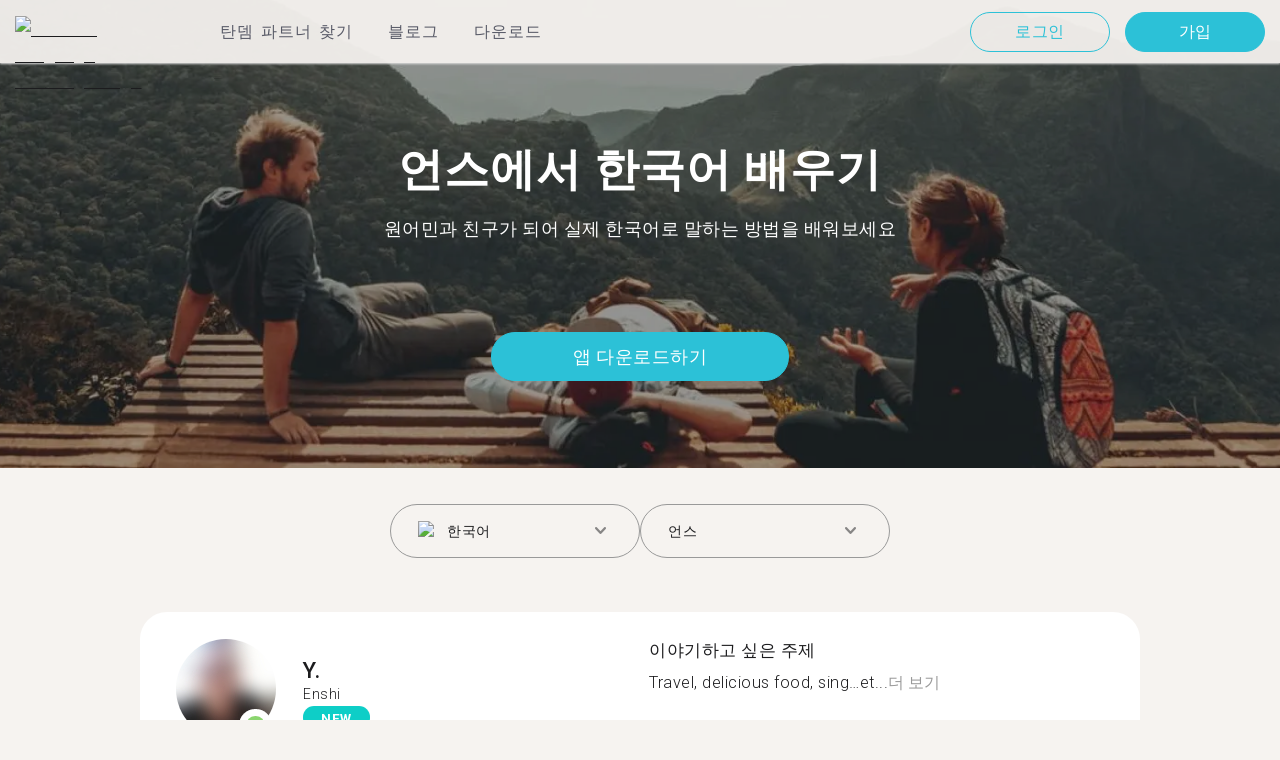

--- FILE ---
content_type: text/html; charset=utf-8
request_url: https://tandem.net/ko/learn/korean/enshi
body_size: 84877
content:
<!DOCTYPE html><html lang="ko"><head><meta charSet="utf-8"/><title>언스에서 한국어 배우기 | 탄뎀 언어 교환 파트너 찾기  </title><meta name="viewport" content="width=device-width, initial-scale=1"/><meta name="apple-mobile-web-app-capable" content="yes"/><meta name="description" content="210 이상의  한국어 교환 파트너가 여러분을 언스 에서 기다리고 있습니다. 탄뎀을 통해 언어 교환 파트너와 연결하고 한국어 를 무료로 배워보세요! "/><link rel="canonical" href="https://tandem.net/ko/learn/korean/enshi"/><link rel="alternate" hrefLang="x-default" href="https://tandem.net/learn/korean/enshi"/><meta http-equiv="content-language" content="ko-kr"/><link rel="alternate" hrefLang="en" href="https://tandem.net/learn/korean/enshi"/><link rel="alternate" hrefLang="de" href="https://tandem.net/de/learn/korean/enshi"/><link rel="alternate" hrefLang="es" href="https://tandem.net/es/learn/korean/enshi"/><link rel="alternate" hrefLang="fr" href="https://tandem.net/fr/learn/korean/enshi"/><link rel="alternate" hrefLang="it" href="https://tandem.net/it/learn/korean/enshi"/><link rel="alternate" hrefLang="pt-BR" href="https://tandem.net/pt-br/learn/korean/enshi"/><link rel="alternate" hrefLang="ru" href="https://tandem.net/ru/learn/korean/enshi"/><link rel="alternate" hrefLang="ko" href="https://tandem.net/ko/learn/korean/enshi"/><link rel="alternate" hrefLang="ja" href="https://tandem.net/ja/learn/korean/enshi"/><link rel="alternate" hrefLang="zh-Hans" href="https://tandem.net/zh-hans/learn/korean/enshi"/><link rel="alternate" hrefLang="zh-Hant" href="https://tandem.net/zh-hant/learn/korean/enshi"/><meta property="tandem-analytics-cg-type" content="longtail-learn-city"/><meta property="fb:app_id" content="941657625846827"/><meta property="og:locale" content="ko"/><meta property="og:type" content="website"/><meta property="og:title" content="언스에서 한국어 배우기 | 탄뎀 언어 교환 파트너 찾기  "/><meta property="og:description" content="210 이상의  한국어 교환 파트너가 여러분을 언스 에서 기다리고 있습니다. 탄뎀을 통해 언어 교환 파트너와 연결하고 한국어 를 무료로 배워보세요! "/><meta property="og:url" content="https://tandem.net/ko/learn/korean/enshi"/><meta property="og:site_name" content="Tandem - Speak Any Language"/><meta property="al:android:package" content="net.tandem"/><meta property="al:android:url" content="tandem-app://community"/><meta property="al:android:app_name" content="Tandem Language Exchange: Speak &amp; learn languages"/><meta property="al:ios:app_store_id" content="959001619"/><meta property="al:ios:url" content="tandem-app://community"/><meta property="al:ios:app_name" content="Tandem - Language Exchange"/><link rel="apple-touch-icon" sizes="120x120" href="/static/apple-touch-icon.png"/><link rel="icon" type="image/png" sizes="32x32" href="/static/favicon-32x32.png"/><link rel="icon" type="image/png" sizes="16x16" href="/static/favicon-16x16.png"/><link rel="mask-icon" href="/static/safari-pinned-tab.svg" color="#5bbad5"/><meta name="theme-color" content="#ffffff"/><link rel="preconnect" href="https://pro.ip-api.com"/><link rel="dns-prefetch" href="https://www.googletagmanager.com/"/><link rel="preconnect" crossorigin="" href="https://www.googletagmanager.com/"/><link rel="preconnect" href="https://assets.ctfassets.net" crossorigin=""/><link rel="preconnect" href="https://images.ctfassets.net" crossorigin=""/><link rel="dns-prefetch" href="https://assets.ctfassets.net"/><link rel="dns-prefetch" href="https://images.ctfassets.net"/><script type="application/ld+json">{"@context":"https://schema.org","@type":"FAQPage","mainEntity":[{"@type":"Question","name":"한국어로 언어 교환이 가능한 탄뎀 멤버가 언스에 몇 명 있나요?","acceptedAnswer":{"@type":"Answer","text":"<p>언스에는 210명의 멤버가 한국어로 언어 교환할 준비가 되어 있습니다.</p>"}},{"@type":"Question","name":"언스 외에 중국에서 언어 교환 파트너를 찾을 수 있는 곳은 어디인가요?","acceptedAnswer":{"@type":"Answer","text":"<p><a href=/ko/learn/korean/longyan />룽옌시</a >, <a href=/ko/learn/korean/handan />한단시</a >, <a href=/ko/learn/korean/huizhou />후이저우</a > 등에서도 한국어 탄뎀 파트너를 찾을 수 있습니다.</p>"}},{"@type":"Question","name":"탄뎀은 무엇을 위한 앱인가요?","acceptedAnswer":{"@type":"Answer","text":"<p>탄뎀은 서로의 모국어를 가르치는 언어 교환 앱입니다. 매달 50만 명 이상이 탄뎀을 방문하며, 그 중 210 명이 언스에서 왔습니다.</p>"}}]}</script><link rel="preload" as="image" imageSrcSet="/_next/image?url=https%3A%2F%2Fimages.ctfassets.net%2F0uov5tlk8deu%2F1135iEEMMgxQFkvPkUmKv7%2Fb58656b3e022a652737743329c770e12%2FtandemLogo_website_3c.svg&amp;w=576&amp;q=100 1x, /_next/image?url=https%3A%2F%2Fimages.ctfassets.net%2F0uov5tlk8deu%2F1135iEEMMgxQFkvPkUmKv7%2Fb58656b3e022a652737743329c770e12%2FtandemLogo_website_3c.svg&amp;w=1200&amp;q=100 2x" fetchpriority="high"/><meta name="next-head-count" content="47"/><link rel="preload" href="/_next/static/media/2972c9f4b815fbfd-s.p.woff2" as="font" type="font/woff2" crossorigin="anonymous" data-next-font="size-adjust"/><link rel="preload" href="/_next/static/media/f5286ae108c2513e-s.p.woff2" as="font" type="font/woff2" crossorigin="anonymous" data-next-font="size-adjust"/><link rel="preload" href="/_next/static/media/0f3a385557f1712f-s.p.woff2" as="font" type="font/woff2" crossorigin="anonymous" data-next-font="size-adjust"/><link rel="preload" href="/_next/static/media/24c15609eaa28576-s.p.woff2" as="font" type="font/woff2" crossorigin="anonymous" data-next-font="size-adjust"/><link rel="preload" href="/_next/static/media/47cbc4e2adbc5db9-s.p.woff2" as="font" type="font/woff2" crossorigin="anonymous" data-next-font="size-adjust"/><link rel="preload" href="/_next/static/media/24f6ebe2756575bd-s.p.woff2" as="font" type="font/woff2" crossorigin="anonymous" data-next-font="size-adjust"/><link rel="preload" href="/_next/static/css/058af83333625ad8.css" as="style"/><link rel="stylesheet" href="/_next/static/css/058af83333625ad8.css" data-n-g=""/><link rel="preload" href="/_next/static/css/420a60c5815cb873.css" as="style"/><link rel="stylesheet" href="/_next/static/css/420a60c5815cb873.css" data-n-p=""/><link rel="preload" href="/_next/static/css/efb61d8a15f09322.css" as="style"/><link rel="stylesheet" href="/_next/static/css/efb61d8a15f09322.css" data-n-p=""/><noscript data-n-css=""></noscript><script defer="" nomodule="" src="/_next/static/chunks/polyfills-78c92fac7aa8fdd8.js"></script><script src="/_next/static/chunks/webpack-a564e35eac45e556.js" defer=""></script><script src="/_next/static/chunks/framework-9620da855a94eb57.js" defer=""></script><script src="/_next/static/chunks/main-43ed1583751f0b2e.js" defer=""></script><script src="/_next/static/chunks/pages/_app-c2d7b3aa945ec44c.js" defer=""></script><script src="/_next/static/chunks/592-a5e3ba24041ed01d.js" defer=""></script><script src="/_next/static/chunks/577-6c228109f7237640.js" defer=""></script><script src="/_next/static/chunks/642-c69ea01c24dd99ec.js" defer=""></script><script src="/_next/static/chunks/53-ae5451619d1df5cd.js" defer=""></script><script src="/_next/static/chunks/951-06403e74e6f78c92.js" defer=""></script><script src="/_next/static/chunks/pages/learn/%5Blanguage%5D/%5Bcity%5D-410bb4e1be24279d.js" defer=""></script><script src="/_next/static/vqIS6ln3_3lMplU-TPSRz/_buildManifest.js" defer=""></script><script src="/_next/static/vqIS6ln3_3lMplU-TPSRz/_ssgManifest.js" defer=""></script></head><body><div id="__next"><div class="__className_294806 __variable_9907eb"><div class="styles_layout__dMOgf undefined"><header class="styles_header__aH58H styles_header__qGBkP styles_semiTransparent__ZMN7E"><div class="styles_wrapper___KVGU"><div class="styles_logo__iCYia"><a href="/ko"><div class="styles_responsiveImage__zNs7v styles_logo___KP9Q"><img alt="Tandem Language Exchange Logo" fetchpriority="high" width="500" height="101" decoding="async" data-nimg="1" style="color:transparent" srcSet="/_next/image?url=https%3A%2F%2Fimages.ctfassets.net%2F0uov5tlk8deu%2F1135iEEMMgxQFkvPkUmKv7%2Fb58656b3e022a652737743329c770e12%2FtandemLogo_website_3c.svg&amp;w=576&amp;q=100 1x, /_next/image?url=https%3A%2F%2Fimages.ctfassets.net%2F0uov5tlk8deu%2F1135iEEMMgxQFkvPkUmKv7%2Fb58656b3e022a652737743329c770e12%2FtandemLogo_website_3c.svg&amp;w=1200&amp;q=100 2x" src="/_next/image?url=https%3A%2F%2Fimages.ctfassets.net%2F0uov5tlk8deu%2F1135iEEMMgxQFkvPkUmKv7%2Fb58656b3e022a652737743329c770e12%2FtandemLogo_website_3c.svg&amp;w=1200&amp;q=100"/></div></a></div><div class="styles_menu___Myb6"><nav class="styles_headerMenu__gk_6h" role="navigation"><div><span class="styles_menuLink__r6jhm">탄뎀 파트너 찾기</span><div class="styles_headerMenuDropdown__9FbRI styles_hidden__G_jKo"><div><div class="styles_label__UQJmj"><a href="/ko/language-exchange/japan"><span><img alt="Other Flag" loading="lazy" width="20" height="20" decoding="async" data-nimg="1" class="styles_roundIcon__6PbpP" style="color:transparent" srcSet="/_next/image?url=https%3A%2F%2Fimages.ctfassets.net%2F0uov5tlk8deu%2F3SSBXxWN2P6JLlPOuwFcdT%2F61940ea241c26e34f5b810b12ae193c6%2Fjp.svg&amp;w=32&amp;q=75 1x, /_next/image?url=https%3A%2F%2Fimages.ctfassets.net%2F0uov5tlk8deu%2F3SSBXxWN2P6JLlPOuwFcdT%2F61940ea241c26e34f5b810b12ae193c6%2Fjp.svg&amp;w=48&amp;q=75 2x" src="/_next/image?url=https%3A%2F%2Fimages.ctfassets.net%2F0uov5tlk8deu%2F3SSBXxWN2P6JLlPOuwFcdT%2F61940ea241c26e34f5b810b12ae193c6%2Fjp.svg&amp;w=48&amp;q=75"/>일본</span></a></div></div><div><div class="styles_label__UQJmj"><a href="/ko/language-exchange/united-kingdom"><span><img alt="Other Flag" loading="lazy" width="20" height="20" decoding="async" data-nimg="1" class="styles_roundIcon__6PbpP" style="color:transparent" srcSet="/_next/image?url=https%3A%2F%2Fimages.ctfassets.net%2F0uov5tlk8deu%2F1KpuDowLib5H19m1HnH9dZ%2F91e4e99e88aad32431e44ea4d64a5a25%2Fgb.svg&amp;w=32&amp;q=75 1x, /_next/image?url=https%3A%2F%2Fimages.ctfassets.net%2F0uov5tlk8deu%2F1KpuDowLib5H19m1HnH9dZ%2F91e4e99e88aad32431e44ea4d64a5a25%2Fgb.svg&amp;w=48&amp;q=75 2x" src="/_next/image?url=https%3A%2F%2Fimages.ctfassets.net%2F0uov5tlk8deu%2F1KpuDowLib5H19m1HnH9dZ%2F91e4e99e88aad32431e44ea4d64a5a25%2Fgb.svg&amp;w=48&amp;q=75"/>영국</span></a></div></div><div><div class="styles_label__UQJmj"><a href="/ko/language-exchange/united-states"><span><img alt="Other Flag" loading="lazy" width="20" height="20" decoding="async" data-nimg="1" class="styles_roundIcon__6PbpP" style="color:transparent" srcSet="/_next/image?url=https%3A%2F%2Fimages.ctfassets.net%2F0uov5tlk8deu%2F5hRFv0VnbzDkA812aXsTU2%2Fa3bcbfeb59a6dfbfed06356419c262a7%2Fus.svg&amp;w=32&amp;q=75 1x, /_next/image?url=https%3A%2F%2Fimages.ctfassets.net%2F0uov5tlk8deu%2F5hRFv0VnbzDkA812aXsTU2%2Fa3bcbfeb59a6dfbfed06356419c262a7%2Fus.svg&amp;w=48&amp;q=75 2x" src="/_next/image?url=https%3A%2F%2Fimages.ctfassets.net%2F0uov5tlk8deu%2F5hRFv0VnbzDkA812aXsTU2%2Fa3bcbfeb59a6dfbfed06356419c262a7%2Fus.svg&amp;w=48&amp;q=75"/>미국</span></a></div></div><div><div class="styles_label__UQJmj"><a href="/ko/language-exchange/germany"><span><img alt="Other Flag" loading="lazy" width="20" height="20" decoding="async" data-nimg="1" class="styles_roundIcon__6PbpP" style="color:transparent" srcSet="/_next/image?url=https%3A%2F%2Fimages.ctfassets.net%2F0uov5tlk8deu%2FfwgVKoveugb2nXnAjN6SQ%2Fe587a7f789584f428a2667d6071acd21%2Fde.svg&amp;w=32&amp;q=75 1x, /_next/image?url=https%3A%2F%2Fimages.ctfassets.net%2F0uov5tlk8deu%2FfwgVKoveugb2nXnAjN6SQ%2Fe587a7f789584f428a2667d6071acd21%2Fde.svg&amp;w=48&amp;q=75 2x" src="/_next/image?url=https%3A%2F%2Fimages.ctfassets.net%2F0uov5tlk8deu%2FfwgVKoveugb2nXnAjN6SQ%2Fe587a7f789584f428a2667d6071acd21%2Fde.svg&amp;w=48&amp;q=75"/>독일</span></a></div></div><div><div class="styles_label__UQJmj"><a href="/ko/language-exchange/france"><span><img alt="Other Flag" loading="lazy" width="20" height="20" decoding="async" data-nimg="1" class="styles_roundIcon__6PbpP" style="color:transparent" srcSet="/_next/image?url=https%3A%2F%2Fimages.ctfassets.net%2F0uov5tlk8deu%2F70oSesPYiLyFMWEYLSqHve%2F7e4158d1354beb80f5ab7902457c918e%2Ffr.svg&amp;w=32&amp;q=75 1x, /_next/image?url=https%3A%2F%2Fimages.ctfassets.net%2F0uov5tlk8deu%2F70oSesPYiLyFMWEYLSqHve%2F7e4158d1354beb80f5ab7902457c918e%2Ffr.svg&amp;w=48&amp;q=75 2x" src="/_next/image?url=https%3A%2F%2Fimages.ctfassets.net%2F0uov5tlk8deu%2F70oSesPYiLyFMWEYLSqHve%2F7e4158d1354beb80f5ab7902457c918e%2Ffr.svg&amp;w=48&amp;q=75"/>프랑스</span></a></div></div><div><div class="styles_label__UQJmj"><a href="/ko/language-exchange/russia"><span><img alt="Other Flag" loading="lazy" width="20" height="20" decoding="async" data-nimg="1" class="styles_roundIcon__6PbpP" style="color:transparent" srcSet="/_next/image?url=https%3A%2F%2Fimages.ctfassets.net%2F0uov5tlk8deu%2F4iHYk0GTGrD0HZ17xIqN9K%2Fdacd15f20f84be2161b3fcd2a6e53f69%2Fru.svg&amp;w=32&amp;q=75 1x, /_next/image?url=https%3A%2F%2Fimages.ctfassets.net%2F0uov5tlk8deu%2F4iHYk0GTGrD0HZ17xIqN9K%2Fdacd15f20f84be2161b3fcd2a6e53f69%2Fru.svg&amp;w=48&amp;q=75 2x" src="/_next/image?url=https%3A%2F%2Fimages.ctfassets.net%2F0uov5tlk8deu%2F4iHYk0GTGrD0HZ17xIqN9K%2Fdacd15f20f84be2161b3fcd2a6e53f69%2Fru.svg&amp;w=48&amp;q=75"/>러시아</span></a></div></div><div><div class="styles_label__UQJmj"><a href="/ko/language-exchange/china"><span><img alt="Other Flag" loading="lazy" width="20" height="20" decoding="async" data-nimg="1" class="styles_roundIcon__6PbpP" style="color:transparent" srcSet="/_next/image?url=https%3A%2F%2Fimages.ctfassets.net%2F0uov5tlk8deu%2F7aopylWowzSq9U9SudV65y%2Fcbb50becccd4dd7339ba8fe044f5ff26%2Fcn.svg&amp;w=32&amp;q=75 1x, /_next/image?url=https%3A%2F%2Fimages.ctfassets.net%2F0uov5tlk8deu%2F7aopylWowzSq9U9SudV65y%2Fcbb50becccd4dd7339ba8fe044f5ff26%2Fcn.svg&amp;w=48&amp;q=75 2x" src="/_next/image?url=https%3A%2F%2Fimages.ctfassets.net%2F0uov5tlk8deu%2F7aopylWowzSq9U9SudV65y%2Fcbb50becccd4dd7339ba8fe044f5ff26%2Fcn.svg&amp;w=48&amp;q=75"/>중국</span></a></div></div><div><div class="styles_label__UQJmj"><a href="/ko/language-exchange"><span>다른 국가 더 보기</span></a></div></div></div></div><span class="styles_menuLink__r6jhm"><a href="/ko/blog">블로그</a></span><span class="styles_menuLink__r6jhm"><a href="/ko/download">다운로드</a></span></nav></div><div class="styles_login__aD5fX"><nav><a href="https://app.tandem.net/ko/login"><button class="styles_button__td6Xf styles_loginButton__61OnN styles_secondary__Fdb3N styles_transparent__1RYQx" type="button">로그인</button></a><a data-track="Hdr_SignUp" href="/ko/download"><button class="styles_button__td6Xf styles_loginButton__61OnN" data-track="Hdr_SignUp" type="button">가입</button></a></nav></div><div class="styles_hamburger___ojXH"><div class="styles_hamburger__AO6gw"><button class="styles_button__jriux" aria-label="Hamburger Menu"><i class="styles_materialSymbol__gjneZ" translate="no">menu</i></button><div class="styles_sidebar__UyljR"><button class="styles_close__c_mCY"><i class="styles_materialSymbol__gjneZ" translate="no">close</i></button></div></div></div></div></header><main><div class="styles_pageContent__OZDjr"><section class="styles_heroImage__luPDP"><div class="styles_responsiveImage__zNs7v styles_backgroundImageWrapper__GIHSE styles_isBackground__tBdc_"><picture class=""><source srcSet="//images.ctfassets.net/0uov5tlk8deu/4SCfkyQ013XKrga0VyH2Kw/be27dcc9e5b48facf3aeb8db32a93fe4/Learn-languages-Tandem_lngtl_hero_mobile.jpg?fm=webp" media="(max-width: 576px)"/><source srcSet="//images.ctfassets.net/0uov5tlk8deu/4SCfkyQ013XKrga0VyH2Kw/be27dcc9e5b48facf3aeb8db32a93fe4/Learn-languages-Tandem_lngtl_hero_mobile.jpg" media="(max-width: 576px)"/><source srcSet="//images.ctfassets.net/0uov5tlk8deu/4RmceaEIJerlkfr3i3NkVL/a6e9cacb3cb30c0e7cdfc8e081f9261a/Learn-languages-Tandem_lngtl_hero_desktop.jpg?fm=webp"/><img src="//images.ctfassets.net/0uov5tlk8deu/4RmceaEIJerlkfr3i3NkVL/a6e9cacb3cb30c0e7cdfc8e081f9261a/Learn-languages-Tandem_lngtl_hero_desktop.jpg" alt="learn languages travel"/></picture></div><div class="styles_gridContainer__gDnz6 styles_content__k07tl"><h1>언스에서 한국어 배우기</h1><p>원어민과 친구가 되어 실제 한국어로 말하는 방법을 배워보세요</p><div class="styles_ctaLink__5FCyD styles_button__GgyK9"><a class="styles_link__RPWUa" href="https://go.tandem.net/LZFP"><button class="styles_button__td6Xf styles_link__I6ucG" data-track="LngtlCity_Mhead_btn" type="button">앱 다운로드하기</button></a></div></div></section><div id="psf-scrollAnchor"></div><div class="styles_partnerSearchForm__CEGMG"><div class="styles_gridContainer__gDnz6"><div class="styles_form__CSfZH"><div class="styles_field__UPSdO"><div class="styles_select__IBPsp"><div class="styles_input__rBdwF"><div class="styles_labelledFlag__BbZBC"><img alt="Other Flag" loading="lazy" width="20" height="20" decoding="async" data-nimg="1" class="styles_roundIcon__6PbpP" style="color:transparent" srcSet="/_next/image?url=%2Fstatic%2Fflags%2Flanguages%2Fko.svg&amp;w=32&amp;q=75 1x, /_next/image?url=%2Fstatic%2Fflags%2Flanguages%2Fko.svg&amp;w=48&amp;q=75 2x" src="/_next/image?url=%2Fstatic%2Fflags%2Flanguages%2Fko.svg&amp;w=48&amp;q=75"/><span class="styles_label__mBug_">한국어</span></div><input type="text" value=""/><i class="styles_materialSymbol__gjneZ" translate="no">keyboard_arrow_down</i></div></div></div><div class="styles_field__UPSdO"><div class="styles_select__IBPsp"><div class="styles_input__rBdwF"><p>언스</p><input type="text" value=""/><i class="styles_materialSymbol__gjneZ" translate="no">keyboard_arrow_down</i></div></div></div></div></div></div><div id="profile-grid"><div class="styles_profile__EonCi"><div class="styles_gridContainer__gDnz6"><div class="styles_card__SToaX"><div class="styles_bio__HsAJj"><div class="styles_intro__R44U4"><a href="/ko/download"><div class="styles_image__jl__P"><img src="/static/longtail/276246cd-8b6a-4e3f-abdc-aac6f3f0d94f.jpg" alt="Y." loading="lazy"/><span class="styles_liveDot__XMqum"></span></div></a><div class="styles_info__GDfW6"><h3>Y.</h3><p>Enshi</p><span class="styles_new__F7efz">NEW</span></div></div><div class="styles_languages__Yp_n8"><h4>구사언어</h4><div class="styles_row__io73N"><div class="styles_language__HKOf_"><img src="/static/flags/languages/zh.svg" alt="中文 (简体) Flag" loading="lazy"/><p>중국어 (간체)</p></div><div class="styles_language__HKOf_"><img src="/static/flags/languages/en-uk.svg" alt="English Flag" loading="lazy"/><p>영어</p></div></div><h4>학습언어</h4><div class="styles_row__io73N"><div class="styles_language__HKOf_"><img src="/static/flags/languages/ko.svg" alt="한국어 Flag" loading="lazy"/><p>한국어</p></div></div></div></div><div class="styles_answers__R2oaY"><div class="styles_grid__L8WIe styles_mobileGrid__R4fr3 styles_snipped__TvcKN"><div class="styles_answer__fvd3_ styles_snipped__TvcKN"><h4>이야기하고 싶은 주제</h4><p>Travel, delicious food, sing…et...<button type="button">더 보기</button></p></div><div class="styles_answer__fvd3_ styles_snipped__TvcKN"><h4>찾고 있는 언어 교환 파트너</h4><p>friendly,kind,learning together</p></div><div class="styles_answer__fvd3_ styles_snipped__TvcKN"><h4>언어 학습 목표</h4><p>improve my English and Korean skill </p></div><noscript><div class="styles_grid__L8WIe"><div class="styles_answer__fvd3_"><h4>이야기하고 싶은 주제</h4><p>Travel, delicious food, sing…etc</p></div><div class="styles_answer__fvd3_"><h4>찾고 있는 언어 교환 파트너</h4><p>friendly,kind,learning together</p></div><div class="styles_answer__fvd3_"><h4>언어 학습 목표</h4><p>improve my English and Korean skill </p></div></div></noscript></div></div><div class="styles_cta__PNzoD"><a class="styles_link__RPWUa" href="https://go.tandem.net/LZFP"><button class="styles_button__td6Xf" data-track="LngtlCity_CTA_btn" type="button">앱 다운로드</button></a></div></div></div></div><div class="styles_profile__EonCi"><div class="styles_gridContainer__gDnz6"><div class="styles_card__SToaX"><div class="styles_bio__HsAJj"><div class="styles_intro__R44U4"><a href="/ko/download"><div class="styles_image__jl__P"><img src="/static/longtail/313d3a49-ce19-4ba3-b514-2113235ea11c.jpg" alt="C." loading="lazy"/></div></a><div class="styles_info__GDfW6"><h3>C.</h3><p>Enshi</p><div class="styles_references__GL5m_" data-tooltip-id="reference-tooltip"><div class="styles_referenceIcon__ZhOMF"><i class="styles_materialSymbol__gjneZ" translate="no">format_quote</i></div><span>3</span></div></div></div><div class="styles_languages__Yp_n8"><h4>구사언어</h4><div class="styles_row__io73N"><div class="styles_language__HKOf_"><img src="/static/flags/languages/zh.svg" alt="中文 (简体) Flag" loading="lazy"/><p>중국어 (간체)</p></div><div class="styles_language__HKOf_"><img src="/static/flags/languages/en-uk.svg" alt="English Flag" loading="lazy"/><p>영어</p></div></div><h4>학습언어</h4><div class="styles_row__io73N"><div class="styles_language__HKOf_"><img src="/static/flags/languages/ko.svg" alt="한국어 Flag" loading="lazy"/><p>한국어</p></div></div></div></div><div class="styles_answers__R2oaY"><div class="styles_grid__L8WIe styles_mobileGrid__R4fr3 styles_snipped__TvcKN"><div class="styles_answer__fvd3_ styles_snipped__TvcKN"><h4>이상적인 언어 커뮤니티 파트너</h4><p>Funny...<button type="button">더 보기</button></p></div><div class="styles_answer__fvd3_ styles_snipped__TvcKN"><h4>언어 학습 목표</h4><p>until l can say english fluently</p></div><div class="styles_answer__fvd3_ styles_snipped__TvcKN"><h4>이야기하고 싶은 주제</h4><p>help me to learn english and speak fluently, I can teach you too.such as chinese.Love u </p></div><noscript><div class="styles_grid__L8WIe"><div class="styles_answer__fvd3_"><h4>이상적인 언어 커뮤니티 파트너</h4><p>Funny!</p></div><div class="styles_answer__fvd3_"><h4>언어 학습 목표</h4><p>until l can say english fluently</p></div><div class="styles_answer__fvd3_"><h4>이야기하고 싶은 주제</h4><p>help me to learn english and speak fluently, I can teach you too.such as chinese.Love u </p></div></div></noscript></div></div><div class="styles_cta__PNzoD"><a class="styles_link__RPWUa" href="https://go.tandem.net/LZFP"><button class="styles_button__td6Xf" data-track="LngtlCity_CTA_btn" type="button">앱 다운로드</button></a></div></div></div></div><div class="styles_profile__EonCi"><div class="styles_gridContainer__gDnz6"><div class="styles_card__SToaX"><div class="styles_bio__HsAJj"><div class="styles_intro__R44U4"><a href="/ko/download"><div class="styles_image__jl__P"><img src="/static/longtail/1db55ed2-440b-4d7c-b329-77c07a5f4900.jpg" alt="Q." loading="lazy"/></div></a><div class="styles_info__GDfW6"><h3>Q.</h3><p>Enshi</p></div></div><div class="styles_languages__Yp_n8"><h4>구사언어</h4><div class="styles_row__io73N"><div class="styles_language__HKOf_"><img src="/static/flags/languages/zh.svg" alt="中文 (简体) Flag" loading="lazy"/><p>중국어 (간체)</p></div><div class="styles_language__HKOf_"><img src="/static/flags/languages/en-uk.svg" alt="English Flag" loading="lazy"/><p>영어</p></div></div><h4>학습언어</h4><div class="styles_row__io73N"><div class="styles_language__HKOf_"><img src="/static/flags/languages/ko.svg" alt="한국어 Flag" loading="lazy"/><p>한국어</p></div></div></div></div><div class="styles_answers__R2oaY"><div class="styles_grid__L8WIe styles_mobileGrid__R4fr3 styles_snipped__TvcKN"><div class="styles_answer__fvd3_ styles_snipped__TvcKN"><h4>언어 학습 목표</h4><p>可以学到东西啊 现在高三 没多少时间玩 不过还是会抽出时间聊天学习...<button type="button">더 보기</button></p></div><div class="styles_answer__fvd3_ styles_snipped__TvcKN"><h4>이야기하고 싶은 주제</h4><p>学习英语 韩语 
谈心 聊天 交朋友</p></div><div class="styles_answer__fvd3_ styles_snipped__TvcKN"><h4>이상적인 대화 상대</h4><p>幽默 有趣 </p></div><noscript><div class="styles_grid__L8WIe"><div class="styles_answer__fvd3_"><h4>언어 학습 목표</h4><p>可以学到东西啊 现在高三 没多少时间玩 不过还是会抽出时间聊天学习的</p></div><div class="styles_answer__fvd3_"><h4>이야기하고 싶은 주제</h4><p>学习英语 韩语 
谈心 聊天 交朋友</p></div><div class="styles_answer__fvd3_"><h4>이상적인 대화 상대</h4><p>幽默 有趣 </p></div></div></noscript></div></div><div class="styles_cta__PNzoD"><a class="styles_link__RPWUa" href="https://go.tandem.net/LZFP"><button class="styles_button__td6Xf" data-track="LngtlCity_CTA_btn" type="button">앱 다운로드</button></a></div></div></div></div><div class="styles_profile__EonCi"><div class="styles_gridContainer__gDnz6"><div class="styles_card__SToaX"><div class="styles_bio__HsAJj"><div class="styles_intro__R44U4"><a href="/ko/download"><div class="styles_image__jl__P"><img src="/static/longtail/95a87c0d-7d60-4106-8995-190f6322224d.jpg" alt="Y." loading="lazy"/></div></a><div class="styles_info__GDfW6"><h3>Y.</h3><p>Enshi</p><div class="styles_references__GL5m_" data-tooltip-id="reference-tooltip"><div class="styles_referenceIcon__ZhOMF"><i class="styles_materialSymbol__gjneZ" translate="no">format_quote</i></div><span>3</span></div></div></div><div class="styles_languages__Yp_n8"><h4>구사언어</h4><div class="styles_row__io73N"><div class="styles_language__HKOf_"><img src="/static/flags/languages/zh.svg" alt="中文 (简体) Flag" loading="lazy"/><p>중국어 (간체)</p></div></div><h4>학습언어</h4><div class="styles_row__io73N"><div class="styles_language__HKOf_"><img src="/static/flags/languages/fr.svg" alt="Français Flag" loading="lazy"/><p>프랑스어</p></div></div></div></div><div class="styles_answers__R2oaY"><div class="styles_grid__L8WIe styles_mobileGrid__R4fr3 styles_snipped__TvcKN"><div class="styles_answer__fvd3_ styles_snipped__TvcKN"><h4>이야기하고 싶은 주제</h4><p>movie、music、book、culture、food...<button type="button">더 보기</button></p></div><div class="styles_answer__fvd3_ styles_snipped__TvcKN"><h4>완벽한 언어 교환 파트너</h4><p>someone who likes smiling </p></div><div class="styles_answer__fvd3_ styles_snipped__TvcKN"><h4>언어 학습 목표</h4><p>I want to improve my German ,French and English.</p></div><noscript><div class="styles_grid__L8WIe"><div class="styles_answer__fvd3_"><h4>이야기하고 싶은 주제</h4><p>movie、music、book、culture、food！</p></div><div class="styles_answer__fvd3_"><h4>완벽한 언어 교환 파트너</h4><p>someone who likes smiling </p></div><div class="styles_answer__fvd3_"><h4>언어 학습 목표</h4><p>I want to improve my German ,French and English.</p></div></div></noscript></div></div><div class="styles_cta__PNzoD"><a class="styles_link__RPWUa" href="https://go.tandem.net/LZFP"><button class="styles_button__td6Xf" data-track="LngtlCity_CTA_btn" type="button">앱 다운로드</button></a></div></div></div></div><div class="styles_profile__EonCi"><div class="styles_gridContainer__gDnz6"><div class="styles_card__SToaX"><div class="styles_bio__HsAJj"><div class="styles_intro__R44U4"><a href="/ko/download"><div class="styles_image__jl__P"><img src="/static/longtail/4825f76b-5c92-4804-a48e-3f66520645be.jpg" alt="J." loading="lazy"/></div></a><div class="styles_info__GDfW6"><h3>J.</h3><p>Enshi</p><div class="styles_references__GL5m_" data-tooltip-id="reference-tooltip"><div class="styles_referenceIcon__ZhOMF"><i class="styles_materialSymbol__gjneZ" translate="no">format_quote</i></div><span>2</span></div></div></div><div class="styles_languages__Yp_n8"><h4>구사언어</h4><div class="styles_row__io73N"><div class="styles_language__HKOf_"><img src="/static/flags/languages/zh.svg" alt="中文 (简体) Flag" loading="lazy"/><p>중국어 (간체)</p></div></div><h4>학습언어</h4><div class="styles_row__io73N"><div class="styles_language__HKOf_"><img src="/static/flags/languages/en-uk.svg" alt="English Flag" loading="lazy"/><p>영어</p></div></div></div></div><div class="styles_answers__R2oaY"><div class="styles_grid__L8WIe styles_mobileGrid__R4fr3 styles_snipped__TvcKN"><div class="styles_answer__fvd3_ styles_snipped__TvcKN"><h4>원하는 대화 상대</h4><p>Everybody who is kind and willing to make friends...<button type="button">더 보기</button></p></div><div class="styles_answer__fvd3_ styles_snipped__TvcKN"><h4>언어 학습 목표</h4><p>Practice my English &amp;日本語 y Español </p></div><div class="styles_answer__fvd3_ styles_snipped__TvcKN"><h4>이야기하고 싶은 주제</h4><p>Hello guys. This is Jiajun. 中文-English-日本語-Español available  Any topic is welcome here. </p></div><noscript><div class="styles_grid__L8WIe"><div class="styles_answer__fvd3_"><h4>원하는 대화 상대</h4><p>Everybody who is kind and willing to make friends!</p></div><div class="styles_answer__fvd3_"><h4>언어 학습 목표</h4><p>Practice my English &amp;日本語 y Español </p></div><div class="styles_answer__fvd3_"><h4>이야기하고 싶은 주제</h4><p>Hello guys. This is Jiajun. 中文-English-日本語-Español available  Any topic is welcome here. </p></div></div></noscript></div></div><div class="styles_cta__PNzoD"><a class="styles_link__RPWUa" href="https://go.tandem.net/LZFP"><button class="styles_button__td6Xf" data-track="LngtlCity_CTA_btn" type="button">앱 다운로드</button></a></div></div></div></div><section class="styles_PageSection__riJXV" id="section_4cQdO3Fw4ZU2tiH1cUAqSe"><div class="styles_gridContainer__gDnz6"><div class="styles_membersCountBanner__zhplq"><div class="styles_responsiveImage__zNs7v styles_isBackground__tBdc_"><img alt="Members Count Background" loading="lazy" decoding="async" data-nimg="fill" style="position:absolute;height:100%;width:100%;left:0;top:0;right:0;bottom:0;color:transparent" sizes="100vw" srcSet="/_next/image?url=https%3A%2F%2Fimages.ctfassets.net%2F0uov5tlk8deu%2F32SMOI29XUHVDj7dqKUcNG%2F5479f6d09e2968dc9bc423e3af954fd1%2FAwards_and_Mentions__1_.svg&amp;w=360&amp;q=100 360w, /_next/image?url=https%3A%2F%2Fimages.ctfassets.net%2F0uov5tlk8deu%2F32SMOI29XUHVDj7dqKUcNG%2F5479f6d09e2968dc9bc423e3af954fd1%2FAwards_and_Mentions__1_.svg&amp;w=576&amp;q=100 576w, /_next/image?url=https%3A%2F%2Fimages.ctfassets.net%2F0uov5tlk8deu%2F32SMOI29XUHVDj7dqKUcNG%2F5479f6d09e2968dc9bc423e3af954fd1%2FAwards_and_Mentions__1_.svg&amp;w=767&amp;q=100 767w, /_next/image?url=https%3A%2F%2Fimages.ctfassets.net%2F0uov5tlk8deu%2F32SMOI29XUHVDj7dqKUcNG%2F5479f6d09e2968dc9bc423e3af954fd1%2FAwards_and_Mentions__1_.svg&amp;w=991&amp;q=100 991w, /_next/image?url=https%3A%2F%2Fimages.ctfassets.net%2F0uov5tlk8deu%2F32SMOI29XUHVDj7dqKUcNG%2F5479f6d09e2968dc9bc423e3af954fd1%2FAwards_and_Mentions__1_.svg&amp;w=1200&amp;q=100 1200w, /_next/image?url=https%3A%2F%2Fimages.ctfassets.net%2F0uov5tlk8deu%2F32SMOI29XUHVDj7dqKUcNG%2F5479f6d09e2968dc9bc423e3af954fd1%2FAwards_and_Mentions__1_.svg&amp;w=1600&amp;q=100 1600w, /_next/image?url=https%3A%2F%2Fimages.ctfassets.net%2F0uov5tlk8deu%2F32SMOI29XUHVDj7dqKUcNG%2F5479f6d09e2968dc9bc423e3af954fd1%2FAwards_and_Mentions__1_.svg&amp;w=2048&amp;q=100 2048w" src="/_next/image?url=https%3A%2F%2Fimages.ctfassets.net%2F0uov5tlk8deu%2F32SMOI29XUHVDj7dqKUcNG%2F5479f6d09e2968dc9bc423e3af954fd1%2FAwards_and_Mentions__1_.svg&amp;w=2048&amp;q=100"/></div><div class="styles_grid__coCz6"><div class="styles_flag__R85oB"><img alt="Other Flag" loading="lazy" width="90" height="90" decoding="async" data-nimg="1" class="styles_roundIcon__6PbpP" style="color:transparent" srcSet="/_next/image?url=%2Fstatic%2Fflags%2Flanguages%2Fko.svg&amp;w=96&amp;q=75 1x, /_next/image?url=%2Fstatic%2Fflags%2Flanguages%2Fko.svg&amp;w=256&amp;q=75 2x" src="/_next/image?url=%2Fstatic%2Fflags%2Flanguages%2Fko.svg&amp;w=256&amp;q=75"/></div><div class="styles_body__lPUWj"><p>언스에 한국어로 말하는 사람이</p><h4>210</h4><p>이상 있습니다.</p></div><div class="styles_buttonContainer__JeLzj"><div class="styles_ctaLink__5FCyD styles_button__bSNoW"><a class="styles_link__RPWUa" href="https://go.tandem.net/LZFP"><button class="styles_button__td6Xf styles_link__I6ucG styles_secondary__Fdb3N" data-track="Lngtl_FindMore_CTA_btn" type="button">앱 다운로드</button></a></div></div></div></div></div></section><div class="styles_profile__EonCi"><div class="styles_gridContainer__gDnz6"><div class="styles_card__SToaX"><div class="styles_bio__HsAJj"><div class="styles_intro__R44U4"><a href="/ko/download"><div class="styles_image__jl__P"><img src="/static/longtail/15614c51-b8fd-4895-82fa-0e3a91fcd74d.jpg" alt="W." loading="lazy"/><span class="styles_liveDot__XMqum"></span></div></a><div class="styles_info__GDfW6"><h3>W.</h3><p>Enshi</p><div class="styles_references__GL5m_" data-tooltip-id="reference-tooltip"><div class="styles_referenceIcon__ZhOMF"><i class="styles_materialSymbol__gjneZ" translate="no">format_quote</i></div><span>3</span></div></div></div><div class="styles_languages__Yp_n8"><h4>구사언어</h4><div class="styles_row__io73N"><div class="styles_language__HKOf_"><img src="/static/flags/languages/zh.svg" alt="中文 (简体) Flag" loading="lazy"/><p>중국어 (간체)</p></div></div><h4>학습언어</h4><div class="styles_row__io73N"><div class="styles_language__HKOf_"><img src="/static/flags/languages/ko.svg" alt="한국어 Flag" loading="lazy"/><p>한국어</p></div></div></div></div><div class="styles_answers__R2oaY"><div class="styles_grid__L8WIe styles_mobileGrid__R4fr3 styles_snipped__TvcKN"><div class="styles_answer__fvd3_ styles_snipped__TvcKN"><h4>언어 학습 목표</h4><p>口语流利，了解当地习...<button type="button">더 보기</button></p></div><div class="styles_answer__fvd3_ styles_snipped__TvcKN"><h4>이야기하고 싶은 주제</h4><p>美食和美妆，学习，生活中的事情</p></div><div class="styles_answer__fvd3_ styles_snipped__TvcKN"><h4>찾고 있는 언어 교환 파트너</h4><p>幽默帅气阳光的男生</p></div><noscript><div class="styles_grid__L8WIe"><div class="styles_answer__fvd3_"><h4>언어 학습 목표</h4><p>口语流利，了解当地习俗</p></div><div class="styles_answer__fvd3_"><h4>이야기하고 싶은 주제</h4><p>美食和美妆，学习，生活中的事情</p></div><div class="styles_answer__fvd3_"><h4>찾고 있는 언어 교환 파트너</h4><p>幽默帅气阳光的男生</p></div></div></noscript></div></div><div class="styles_cta__PNzoD"><a class="styles_link__RPWUa" href="https://go.tandem.net/LZFP"><button class="styles_button__td6Xf" data-track="LngtlCity_CTA_btn" type="button">앱 다운로드</button></a></div></div></div></div><div class="styles_profile__EonCi"><div class="styles_gridContainer__gDnz6"><div class="styles_card__SToaX"><div class="styles_bio__HsAJj"><div class="styles_intro__R44U4"><a href="/ko/download"><div class="styles_image__jl__P"><img src="/static/longtail/11dc9152-8ae6-4379-bf6e-e7caaea62942.jpg" alt="Z." loading="lazy"/></div></a><div class="styles_info__GDfW6"><h3>Z.</h3><p>Enshi</p><span class="styles_new__F7efz">NEW</span></div></div><div class="styles_languages__Yp_n8"><h4>구사언어</h4><div class="styles_row__io73N"><div class="styles_language__HKOf_"><img src="/static/flags/languages/zh.svg" alt="中文 (简体) Flag" loading="lazy"/><p>중국어 (간체)</p></div></div><h4>학습언어</h4><div class="styles_row__io73N"><div class="styles_language__HKOf_"><img src="/static/flags/languages/ko.svg" alt="한국어 Flag" loading="lazy"/><p>한국어</p></div></div></div></div><div class="styles_answers__R2oaY"><div class="styles_grid__L8WIe styles_mobileGrid__R4fr3 styles_snipped__TvcKN"><div class="styles_answer__fvd3_ styles_snipped__TvcKN"><h4>이야기하고 싶은 주제</h4><p>游戏，生活，日...<button type="button">더 보기</button></p></div><div class="styles_answer__fvd3_ styles_snipped__TvcKN"><h4>이상적인 언어 커뮤니티 파트너</h4><p>是中文啦</p></div><div class="styles_answer__fvd3_ styles_snipped__TvcKN"><h4>언어 학습 목표</h4><p>基础就行</p></div><noscript><div class="styles_grid__L8WIe"><div class="styles_answer__fvd3_"><h4>이야기하고 싶은 주제</h4><p>游戏，生活，日常</p></div><div class="styles_answer__fvd3_"><h4>이상적인 언어 커뮤니티 파트너</h4><p>是中文啦</p></div><div class="styles_answer__fvd3_"><h4>언어 학습 목표</h4><p>基础就行</p></div></div></noscript></div></div><div class="styles_cta__PNzoD"><a class="styles_link__RPWUa" href="https://go.tandem.net/LZFP"><button class="styles_button__td6Xf" data-track="LngtlCity_CTA_btn" type="button">앱 다운로드</button></a></div></div></div></div><div class="styles_profile__EonCi"><div class="styles_gridContainer__gDnz6"><div class="styles_card__SToaX"><div class="styles_bio__HsAJj"><div class="styles_intro__R44U4"><a href="/ko/download"><div class="styles_image__jl__P"><img src="/static/longtail/05ca0643-03d3-44b4-a71b-31b7f2a15dd6.jpg" alt="Q." loading="lazy"/></div></a><div class="styles_info__GDfW6"><h3>Q.</h3><p>Enshi</p></div></div><div class="styles_languages__Yp_n8"><h4>구사언어</h4><div class="styles_row__io73N"><div class="styles_language__HKOf_"><img src="/static/flags/languages/zh.svg" alt="中文 (简体) Flag" loading="lazy"/><p>중국어 (간체)</p></div></div><h4>학습언어</h4><div class="styles_row__io73N"><div class="styles_language__HKOf_"><img src="/static/flags/languages/en-uk.svg" alt="English Flag" loading="lazy"/><p>영어</p></div></div></div></div><div class="styles_answers__R2oaY"><div class="styles_grid__L8WIe styles_mobileGrid__R4fr3 styles_snipped__TvcKN"><div class="styles_answer__fvd3_ styles_snipped__TvcKN"><h4>이상적인 대화 상대</h4><p>Lively, honest, open and friendl...<button type="button">더 보기</button></p></div><div class="styles_answer__fvd3_ styles_snipped__TvcKN"><h4>언어 학습 목표</h4><p>We&#x27;re all running hard. We&#x27;re all dreamers.
</p></div><div class="styles_answer__fvd3_ styles_snipped__TvcKN"><h4>이야기하고 싶은 주제</h4><p>Music, Poetry, Film, Radio, Learning</p></div><noscript><div class="styles_grid__L8WIe"><div class="styles_answer__fvd3_"><h4>이상적인 대화 상대</h4><p>Lively, honest, open and friendly</p></div><div class="styles_answer__fvd3_"><h4>언어 학습 목표</h4><p>We&#x27;re all running hard. We&#x27;re all dreamers.
</p></div><div class="styles_answer__fvd3_"><h4>이야기하고 싶은 주제</h4><p>Music, Poetry, Film, Radio, Learning</p></div></div></noscript></div></div><div class="styles_cta__PNzoD"><a class="styles_link__RPWUa" href="https://go.tandem.net/LZFP"><button class="styles_button__td6Xf" data-track="LngtlCity_CTA_btn" type="button">앱 다운로드</button></a></div></div></div></div><div class="styles_profile__EonCi"><div class="styles_gridContainer__gDnz6"><div class="styles_card__SToaX"><div class="styles_bio__HsAJj"><div class="styles_intro__R44U4"><a href="/ko/download"><div class="styles_image__jl__P"><img src="/static/longtail/fa1372ec-9e46-4443-990f-3235cb38d702.jpg" alt="X." loading="lazy"/></div></a><div class="styles_info__GDfW6"><h3>X.</h3><p>Enshi</p></div></div><div class="styles_languages__Yp_n8"><h4>구사언어</h4><div class="styles_row__io73N"><div class="styles_language__HKOf_"><img src="/static/flags/languages/zh.svg" alt="中文 (简体) Flag" loading="lazy"/><p>중국어 (간체)</p></div></div><h4>학습언어</h4><div class="styles_row__io73N"><div class="styles_language__HKOf_"><img src="/static/flags/languages/en-uk.svg" alt="English Flag" loading="lazy"/><p>영어</p></div></div></div></div><div class="styles_answers__R2oaY"><div class="styles_grid__L8WIe styles_mobileGrid__R4fr3 styles_snipped__TvcKN"><div class="styles_answer__fvd3_ styles_snipped__TvcKN"><h4>언어 학습 목표</h4><p>学好英语，能够用英语和别人聊天，把英语说的很流利，认识很多外国朋友，和他们变成好朋...<button type="button">더 보기</button></p></div><div class="styles_answer__fvd3_ styles_snipped__TvcKN"><h4>이야기하고 싶은 주제</h4><p>大学生活，聊聊日常，生活，社会生活中发生的事情，喜欢的歌，喜欢哪些电影，如何变得更优秀，想好好努力，好好学习，好好学好英语♥</p></div><div class="styles_answer__fvd3_ styles_snipped__TvcKN"><h4>완벽한 언어 교환 파트너</h4><p>希望我们能够愉快的交谈，我们可以有一样的思维，也可以很不一样，互相交流自己的生活爱好，共同进步</p></div><noscript><div class="styles_grid__L8WIe"><div class="styles_answer__fvd3_"><h4>언어 학습 목표</h4><p>学好英语，能够用英语和别人聊天，把英语说的很流利，认识很多外国朋友，和他们变成好朋友</p></div><div class="styles_answer__fvd3_"><h4>이야기하고 싶은 주제</h4><p>大学生活，聊聊日常，生活，社会生活中发生的事情，喜欢的歌，喜欢哪些电影，如何变得更优秀，想好好努力，好好学习，好好学好英语♥</p></div><div class="styles_answer__fvd3_"><h4>완벽한 언어 교환 파트너</h4><p>希望我们能够愉快的交谈，我们可以有一样的思维，也可以很不一样，互相交流自己的生活爱好，共同进步</p></div></div></noscript></div></div><div class="styles_cta__PNzoD"><a class="styles_link__RPWUa" href="https://go.tandem.net/LZFP"><button class="styles_button__td6Xf" data-track="LngtlCity_CTA_btn" type="button">앱 다운로드</button></a></div></div></div></div><div class="styles_profile__EonCi"><div class="styles_gridContainer__gDnz6"><div class="styles_card__SToaX"><div class="styles_bio__HsAJj"><div class="styles_intro__R44U4"><a href="/ko/download"><div class="styles_image__jl__P"><img src="/static/longtail/8fbb6f42-7ec5-4478-961f-f5ce7ff5c258.jpg" alt="L." loading="lazy"/></div></a><div class="styles_info__GDfW6"><h3>L.</h3><p>Enshi</p></div></div><div class="styles_languages__Yp_n8"><h4>구사언어</h4><div class="styles_row__io73N"><div class="styles_language__HKOf_"><img src="/static/flags/languages/zh.svg" alt="中文 (简体) Flag" loading="lazy"/><p>중국어 (간체)</p></div></div><h4>학습언어</h4><div class="styles_row__io73N"><div class="styles_language__HKOf_"><img src="/static/flags/languages/en-uk.svg" alt="English Flag" loading="lazy"/><p>영어</p></div></div></div></div><div class="styles_answers__R2oaY"><div class="styles_grid__L8WIe styles_mobileGrid__R4fr3 styles_snipped__TvcKN"><div class="styles_answer__fvd3_ styles_snipped__TvcKN"><h4>이야기하고 싶은 주제</h4><p>English and French learning, especially spoken languag...<button type="button">더 보기</button></p></div><div class="styles_answer__fvd3_ styles_snipped__TvcKN"><h4>원하는 대화 상대</h4><p>Native English and French speaker who are interested in learning Chinese</p></div><div class="styles_answer__fvd3_ styles_snipped__TvcKN"><h4>언어 학습 목표</h4><p>To speak English fluently and to learn some basic French</p></div><noscript><div class="styles_grid__L8WIe"><div class="styles_answer__fvd3_"><h4>이야기하고 싶은 주제</h4><p>English and French learning, especially spoken language</p></div><div class="styles_answer__fvd3_"><h4>원하는 대화 상대</h4><p>Native English and French speaker who are interested in learning Chinese</p></div><div class="styles_answer__fvd3_"><h4>언어 학습 목표</h4><p>To speak English fluently and to learn some basic French</p></div></div></noscript></div></div><div class="styles_cta__PNzoD"><a class="styles_link__RPWUa" href="https://go.tandem.net/LZFP"><button class="styles_button__td6Xf" data-track="LngtlCity_CTA_btn" type="button">앱 다운로드</button></a></div></div></div></div><section class="styles_PageSection__riJXV" id="section_HSMz1AbNNr4efXymdsne9"><div class="styles_longtailFluencyCTA__27sje"><div class="styles_gridContainer__gDnz6 styles_grid__ehEYg styles_wide__JDOX3"><div class="styles_content__l5252"><h2>말하기는 언어를 배우는 가장 빠른 방법입니다.</h2><p>어디에서나 원어민과 함께 듣기 연습을 하고 발음을 개선하며 현지인처럼 말하는 법을 배워보세요.</p><div><div class="styles_downloadBadges__eedx6"><a href="https://go.tandem.net/bsWH" target="_blank" rel="noreferrer" data-track="Lngtl_Fluency_CTA_Bnr"><img alt="Google Play Store Badge" loading="lazy" width="140" height="43" decoding="async" data-nimg="1" style="color:transparent" srcSet="/_next/image?url=%2F_next%2Fstatic%2Fmedia%2Fapple-badge.416a1b9b.png&amp;w=256&amp;q=75 1x, /_next/image?url=%2F_next%2Fstatic%2Fmedia%2Fapple-badge.416a1b9b.png&amp;w=360&amp;q=75 2x" src="/_next/image?url=%2F_next%2Fstatic%2Fmedia%2Fapple-badge.416a1b9b.png&amp;w=360&amp;q=75"/></a><a href="https://go.tandem.net/4zHd" target="_blank" rel="noreferrer" data-track="Lngtl_Fluency_CTA_Bnr"><img alt="Google Play Store Badge" loading="lazy" width="140" height="43" decoding="async" data-nimg="1" style="color:transparent" srcSet="/_next/image?url=%2F_next%2Fstatic%2Fmedia%2Fgoogle-play-badge.250659f2.png&amp;w=256&amp;q=75 1x, /_next/image?url=%2F_next%2Fstatic%2Fmedia%2Fgoogle-play-badge.250659f2.png&amp;w=360&amp;q=75 2x" src="/_next/image?url=%2F_next%2Fstatic%2Fmedia%2Fgoogle-play-badge.250659f2.png&amp;w=360&amp;q=75"/></a></div></div></div><div class="styles_responsiveImage__zNs7v styles_imageWrapper__eDZWs"><img alt="Tandem-app-preview-three-devices-ko" loading="lazy" width="1020" height="525" decoding="async" data-nimg="1" style="color:transparent" srcSet="/_next/image?url=https%3A%2F%2Fimages.ctfassets.net%2F0uov5tlk8deu%2F7cFVORbmVOJzeDlAYcjcOh%2Fb306c9934e2659a38dbe3bfc26d66ba8%2Fmobile_two_devices_KO.png&amp;w=1200&amp;q=100 1x, /_next/image?url=https%3A%2F%2Fimages.ctfassets.net%2F0uov5tlk8deu%2F7cFVORbmVOJzeDlAYcjcOh%2Fb306c9934e2659a38dbe3bfc26d66ba8%2Fmobile_two_devices_KO.png&amp;w=2048&amp;q=100 2x" src="/_next/image?url=https%3A%2F%2Fimages.ctfassets.net%2F0uov5tlk8deu%2F7cFVORbmVOJzeDlAYcjcOh%2Fb306c9934e2659a38dbe3bfc26d66ba8%2Fmobile_two_devices_KO.png&amp;w=2048&amp;q=100"/></div></div></div></section><div class="styles_profile__EonCi"><div class="styles_gridContainer__gDnz6"><div class="styles_card__SToaX"><div class="styles_bio__HsAJj"><div class="styles_intro__R44U4"><a href="/ko/download"><div class="styles_image__jl__P"><img src="/static/longtail/7ba80e7b-737b-4259-897a-2ded3b30ab62.jpg" alt="R." loading="lazy"/><span class="styles_liveDot__XMqum"></span></div></a><div class="styles_info__GDfW6"><h3>R.</h3><p>Enshi</p></div></div><div class="styles_languages__Yp_n8"><h4>구사언어</h4><div class="styles_row__io73N"><div class="styles_language__HKOf_"><img src="/static/flags/languages/zh.svg" alt="中文 (简体) Flag" loading="lazy"/><p>중국어 (간체)</p></div></div><h4>학습언어</h4><div class="styles_row__io73N"><div class="styles_language__HKOf_"><img src="/static/flags/languages/en-uk.svg" alt="English Flag" loading="lazy"/><p>영어</p></div></div></div></div><div class="styles_answers__R2oaY"><div class="styles_grid__L8WIe styles_mobileGrid__R4fr3 styles_snipped__TvcKN"><div class="styles_answer__fvd3_ styles_snipped__TvcKN"><h4>찾고 있는 언어 교환 파트너</h4><p>Activity ,interesting ,kind...<button type="button">더 보기</button></p></div><div class="styles_answer__fvd3_ styles_snipped__TvcKN"><h4>언어 학습 목표</h4><p>To talk with foreigners fluently </p></div><div class="styles_answer__fvd3_ styles_snipped__TvcKN"><h4>이야기하고 싶은 주제</h4><p>Reading ,listening to pop music ,sleeping </p></div><noscript><div class="styles_grid__L8WIe"><div class="styles_answer__fvd3_"><h4>찾고 있는 언어 교환 파트너</h4><p>Activity ,interesting ,kind </p></div><div class="styles_answer__fvd3_"><h4>언어 학습 목표</h4><p>To talk with foreigners fluently </p></div><div class="styles_answer__fvd3_"><h4>이야기하고 싶은 주제</h4><p>Reading ,listening to pop music ,sleeping </p></div></div></noscript></div></div><div class="styles_cta__PNzoD"><a class="styles_link__RPWUa" href="https://go.tandem.net/LZFP"><button class="styles_button__td6Xf" data-track="LngtlCity_CTA_btn" type="button">앱 다운로드</button></a></div></div></div></div><div class="styles_profile__EonCi"><div class="styles_gridContainer__gDnz6"><div class="styles_card__SToaX"><div class="styles_bio__HsAJj"><div class="styles_intro__R44U4"><a href="/ko/download"><div class="styles_image__jl__P"><img src="/static/longtail/cced2b82-680e-4e8c-b719-1ed3f1b09ff6.jpg" alt="D." loading="lazy"/></div></a><div class="styles_info__GDfW6"><h3>D.</h3><p>Enshi</p></div></div><div class="styles_languages__Yp_n8"><h4>구사언어</h4><div class="styles_row__io73N"><div class="styles_language__HKOf_"><img src="/static/flags/languages/zh.svg" alt="中文 (简体) Flag" loading="lazy"/><p>중국어 (간체)</p></div></div><h4>학습언어</h4><div class="styles_row__io73N"><div class="styles_language__HKOf_"><img src="/static/flags/languages/en-uk.svg" alt="English Flag" loading="lazy"/><p>영어</p></div></div></div></div><div class="styles_answers__R2oaY"><div class="styles_grid__L8WIe styles_mobileGrid__R4fr3 styles_snipped__TvcKN"><div class="styles_answer__fvd3_ styles_snipped__TvcKN"><h4>언어 학습 목표</h4><p>英语口语得到提升，视野能够更开阔。世界很大，我想去看看...<button type="button">더 보기</button></p></div><div class="styles_answer__fvd3_ styles_snipped__TvcKN"><h4>이야기하고 싶은 주제</h4><p>旅游，语言学习，各地文化差异 。正能量话题，趣事。</p></div><div class="styles_answer__fvd3_ styles_snipped__TvcKN"><h4>이상적인 언어 커뮤니티 파트너</h4><p>年轻，幽默，有同样的话题可以聊，喜欢旅游，喜欢文化。</p></div><noscript><div class="styles_grid__L8WIe"><div class="styles_answer__fvd3_"><h4>언어 학습 목표</h4><p>英语口语得到提升，视野能够更开阔。世界很大，我想去看看。</p></div><div class="styles_answer__fvd3_"><h4>이야기하고 싶은 주제</h4><p>旅游，语言学习，各地文化差异 。正能量话题，趣事。</p></div><div class="styles_answer__fvd3_"><h4>이상적인 언어 커뮤니티 파트너</h4><p>年轻，幽默，有同样的话题可以聊，喜欢旅游，喜欢文化。</p></div></div></noscript></div></div><div class="styles_cta__PNzoD"><a class="styles_link__RPWUa" href="https://go.tandem.net/LZFP"><button class="styles_button__td6Xf" data-track="LngtlCity_CTA_btn" type="button">앱 다운로드</button></a></div></div></div></div><div class="styles_profile__EonCi"><div class="styles_gridContainer__gDnz6"><div class="styles_card__SToaX"><div class="styles_bio__HsAJj"><div class="styles_intro__R44U4"><a href="/ko/download"><div class="styles_image__jl__P"><img src="/static/longtail/722fe23e-c254-4335-99bd-1dac1fad3a7a.jpg" alt="A." loading="lazy"/></div></a><div class="styles_info__GDfW6"><h3>A.</h3><p>Enshi</p><div class="styles_references__GL5m_" data-tooltip-id="reference-tooltip"><div class="styles_referenceIcon__ZhOMF"><i class="styles_materialSymbol__gjneZ" translate="no">format_quote</i></div><span>3</span></div></div></div><div class="styles_languages__Yp_n8"><h4>구사언어</h4><div class="styles_row__io73N"><div class="styles_language__HKOf_"><img src="/static/flags/languages/zh.svg" alt="中文 (简体) Flag" loading="lazy"/><p>중국어 (간체)</p></div></div><h4>학습언어</h4><div class="styles_row__io73N"><div class="styles_language__HKOf_"><img src="/static/flags/languages/en-uk.svg" alt="English Flag" loading="lazy"/><p>영어</p></div></div></div></div><div class="styles_answers__R2oaY"><div class="styles_grid__L8WIe styles_mobileGrid__R4fr3 styles_snipped__TvcKN"><div class="styles_answer__fvd3_ styles_snipped__TvcKN"><h4>이야기하고 싶은 주제</h4><p>music &amp; language &amp; anim...<button type="button">더 보기</button></p></div><div class="styles_answer__fvd3_ styles_snipped__TvcKN"><h4>이상적인 대화 상대</h4><p>friendly &amp; like to sing or dance</p></div><div class="styles_answer__fvd3_ styles_snipped__TvcKN"><h4>언어 학습 목표</h4><p>make friends &amp; improve my English</p></div><noscript><div class="styles_grid__L8WIe"><div class="styles_answer__fvd3_"><h4>이야기하고 싶은 주제</h4><p>music &amp; language &amp; anime</p></div><div class="styles_answer__fvd3_"><h4>이상적인 대화 상대</h4><p>friendly &amp; like to sing or dance</p></div><div class="styles_answer__fvd3_"><h4>언어 학습 목표</h4><p>make friends &amp; improve my English</p></div></div></noscript></div></div><div class="styles_cta__PNzoD"><a class="styles_link__RPWUa" href="https://go.tandem.net/LZFP"><button class="styles_button__td6Xf" data-track="LngtlCity_CTA_btn" type="button">앱 다운로드</button></a></div></div></div></div><div class="styles_profile__EonCi"><div class="styles_gridContainer__gDnz6"><div class="styles_card__SToaX"><div class="styles_bio__HsAJj"><div class="styles_intro__R44U4"><a href="/ko/download"><div class="styles_image__jl__P"><img src="/static/longtail/8f763916-9980-443e-bbd8-2c35754e3643.jpg" alt="Y." loading="lazy"/></div></a><div class="styles_info__GDfW6"><h3>Y.</h3><p>Enshi</p></div></div><div class="styles_languages__Yp_n8"><h4>구사언어</h4><div class="styles_row__io73N"><div class="styles_language__HKOf_"><img src="/static/flags/languages/zh.svg" alt="中文 (简体) Flag" loading="lazy"/><p>중국어 (간체)</p></div></div><h4>학습언어</h4><div class="styles_row__io73N"><div class="styles_language__HKOf_"><img src="/static/flags/languages/ko.svg" alt="한국어 Flag" loading="lazy"/><p>한국어</p></div></div></div></div><div class="styles_answers__R2oaY"><div class="styles_grid__L8WIe styles_mobileGrid__R4fr3 styles_snipped__TvcKN"><div class="styles_answer__fvd3_ styles_snipped__TvcKN"><h4>완벽한 언어 교환 파트너</h4><p>Kin...<button type="button">더 보기</button></p></div><div class="styles_answer__fvd3_ styles_snipped__TvcKN"><h4>언어 학습 목표</h4><p></p></div><div class="styles_answer__fvd3_ styles_snipped__TvcKN"><h4>이야기하고 싶은 주제</h4><p>LGBT</p></div><noscript><div class="styles_grid__L8WIe"><div class="styles_answer__fvd3_"><h4>완벽한 언어 교환 파트너</h4><p>Kind</p></div><div class="styles_answer__fvd3_"><h4>언어 학습 목표</h4><p></p></div><div class="styles_answer__fvd3_"><h4>이야기하고 싶은 주제</h4><p>LGBT</p></div></div></noscript></div></div><div class="styles_cta__PNzoD"><a class="styles_link__RPWUa" href="https://go.tandem.net/LZFP"><button class="styles_button__td6Xf" data-track="LngtlCity_CTA_btn" type="button">앱 다운로드</button></a></div></div></div></div><div class="styles_profile__EonCi"><div class="styles_gridContainer__gDnz6"><div class="styles_card__SToaX"><div class="styles_bio__HsAJj"><div class="styles_intro__R44U4"><a href="/ko/download"><div class="styles_image__jl__P"><img src="/static/longtail/a434dc97-3dfd-4744-9dd7-ef37ed422c45.jpg" alt="Z." loading="lazy"/></div></a><div class="styles_info__GDfW6"><h3>Z.</h3><p>Enshi</p></div></div><div class="styles_languages__Yp_n8"><h4>구사언어</h4><div class="styles_row__io73N"><div class="styles_language__HKOf_"><img src="/static/flags/languages/zh.svg" alt="中文 (简体) Flag" loading="lazy"/><p>중국어 (간체)</p></div></div><h4>학습언어</h4><div class="styles_row__io73N"><div class="styles_language__HKOf_"><img src="/static/flags/languages/ko.svg" alt="한국어 Flag" loading="lazy"/><p>한국어</p></div></div></div></div><div class="styles_answers__R2oaY"><div class="styles_grid__L8WIe styles_mobileGrid__R4fr3 styles_snipped__TvcKN"><div class="styles_answer__fvd3_ styles_snipped__TvcKN"><h4>언어 학습 목표</h4><p>一口流利的英...<button type="button">더 보기</button></p></div><div class="styles_answer__fvd3_ styles_snipped__TvcKN"><h4>이야기하고 싶은 주제</h4><p>游戏音乐爱好</p></div><div class="styles_answer__fvd3_ styles_snipped__TvcKN"><h4>원하는 대화 상대</h4><p>友善幽默</p></div><noscript><div class="styles_grid__L8WIe"><div class="styles_answer__fvd3_"><h4>언어 학습 목표</h4><p>一口流利的英语</p></div><div class="styles_answer__fvd3_"><h4>이야기하고 싶은 주제</h4><p>游戏音乐爱好</p></div><div class="styles_answer__fvd3_"><h4>원하는 대화 상대</h4><p>友善幽默</p></div></div></noscript></div></div><div class="styles_cta__PNzoD"><a class="styles_link__RPWUa" href="https://go.tandem.net/LZFP"><button class="styles_button__td6Xf" data-track="LngtlCity_CTA_btn" type="button">앱 다운로드</button></a></div></div></div></div><section class="styles_PageSection__riJXV" id="section_5AZRmqVq2hF4WYZpjimHJU"><div class="styles_gridContainer__gDnz6"><div class="styles_testimonials__gsyF9 styles_transparent__Mtl03"><div class="styles_card__Cpi0M"><div class="styles_bio__EqT5b"><img alt="Simone" loading="lazy" width="80" height="80" decoding="async" data-nimg="1" class="styles_profilePicture__BpYiu" style="color:transparent" srcSet="/_next/image?url=https%3A%2F%2Fimages.ctfassets.net%2F0uov5tlk8deu%2F2taiOPabAJGklUPU4y2W8d%2F00b06709e0ddfa07a5b8729ee17192d2%2FSimone_-_Testimonial_-new.jpg&amp;w=96&amp;q=75 1x, /_next/image?url=https%3A%2F%2Fimages.ctfassets.net%2F0uov5tlk8deu%2F2taiOPabAJGklUPU4y2W8d%2F00b06709e0ddfa07a5b8729ee17192d2%2FSimone_-_Testimonial_-new.jpg&amp;w=256&amp;q=75 2x" src="/_next/image?url=https%3A%2F%2Fimages.ctfassets.net%2F0uov5tlk8deu%2F2taiOPabAJGklUPU4y2W8d%2F00b06709e0ddfa07a5b8729ee17192d2%2FSimone_-_Testimonial_-new.jpg&amp;w=256&amp;q=75"/><div><p><span>Simone</span> 님, 탄뎀을 사용하여 커리어에 필요한 영어 실력을 쌓으세요.</p><div class="styles_stars__YTARR"><i class="styles_materialSymbol__gjneZ" translate="no">star</i><i class="styles_materialSymbol__gjneZ" translate="no">star</i><i class="styles_materialSymbol__gjneZ" translate="no">star</i><i class="styles_materialSymbol__gjneZ" translate="no">star</i><i class="styles_materialSymbol__gjneZ" translate="no">star</i></div></div></div><div class="styles_text__KJ3Af"><p>&quot;저는 15년간 영어 공부에 손을 뗐었어요. 불과 1년 전만 해도 A2 레벨이었죠. 지금은 C1 레벨을 위한 시험을 준비하고 있어요! 오랜 시간 중단했던 언어 공부를 다시 하고 싶다면 탄뎀이 완벽한 앱입니다.&quot;</p></div></div></div></div></section><div class="styles_profile__EonCi"><div class="styles_gridContainer__gDnz6"><div class="styles_card__SToaX"><div class="styles_bio__HsAJj"><div class="styles_intro__R44U4"><a href="/ko/download"><div class="styles_image__jl__P"><img src="/static/longtail/b8417d6b-3e2a-4ddd-bde7-fa1f94e14794.jpg" alt="D." loading="lazy"/><span class="styles_liveDot__XMqum"></span></div></a><div class="styles_info__GDfW6"><h3>D.</h3><p>Enshi</p><div class="styles_references__GL5m_" data-tooltip-id="reference-tooltip"><div class="styles_referenceIcon__ZhOMF"><i class="styles_materialSymbol__gjneZ" translate="no">format_quote</i></div><span>2</span></div></div></div><div class="styles_languages__Yp_n8"><h4>구사언어</h4><div class="styles_row__io73N"><div class="styles_language__HKOf_"><img src="/static/flags/languages/zh.svg" alt="中文 (简体) Flag" loading="lazy"/><p>중국어 (간체)</p></div></div><h4>학습언어</h4><div class="styles_row__io73N"><div class="styles_language__HKOf_"><img src="/static/flags/languages/en-uk.svg" alt="English Flag" loading="lazy"/><p>영어</p></div></div></div></div><div class="styles_answers__R2oaY"><div class="styles_grid__L8WIe styles_mobileGrid__R4fr3 styles_snipped__TvcKN"><div class="styles_answer__fvd3_ styles_snipped__TvcKN"><h4>이야기하고 싶은 주제</h4><p>language...<button type="button">더 보기</button></p></div><div class="styles_answer__fvd3_ styles_snipped__TvcKN"><h4>찾고 있는 언어 교환 파트너</h4><p>Someone I I can exchange languages or letters.</p></div><div class="styles_answer__fvd3_ styles_snipped__TvcKN"><h4>언어 학습 목표</h4><p>Make friends and learning</p></div><noscript><div class="styles_grid__L8WIe"><div class="styles_answer__fvd3_"><h4>이야기하고 싶은 주제</h4><p>languages</p></div><div class="styles_answer__fvd3_"><h4>찾고 있는 언어 교환 파트너</h4><p>Someone I I can exchange languages or letters.</p></div><div class="styles_answer__fvd3_"><h4>언어 학습 목표</h4><p>Make friends and learning</p></div></div></noscript></div></div><div class="styles_cta__PNzoD"><a class="styles_link__RPWUa" href="https://go.tandem.net/LZFP"><button class="styles_button__td6Xf" data-track="LngtlCity_CTA_btn" type="button">앱 다운로드</button></a></div></div></div></div><div class="styles_profile__EonCi"><div class="styles_gridContainer__gDnz6"><div class="styles_card__SToaX"><div class="styles_bio__HsAJj"><div class="styles_intro__R44U4"><a href="/ko/download"><div class="styles_image__jl__P"><img src="/static/longtail/a7ebad7c-6c01-4a29-b65a-2593067b0056.jpg" alt="A." loading="lazy"/></div></a><div class="styles_info__GDfW6"><h3>A.</h3><p>Enshi</p></div></div><div class="styles_languages__Yp_n8"><h4>구사언어</h4><div class="styles_row__io73N"><div class="styles_language__HKOf_"><img src="/static/flags/languages/zh.svg" alt="中文 (简体) Flag" loading="lazy"/><p>중국어 (간체)</p></div></div><h4>학습언어</h4><div class="styles_row__io73N"><div class="styles_language__HKOf_"><img src="/static/flags/languages/en-uk.svg" alt="English Flag" loading="lazy"/><p>영어</p></div></div></div></div><div class="styles_answers__R2oaY"><div class="styles_grid__L8WIe styles_mobileGrid__R4fr3 styles_snipped__TvcKN"><div class="styles_answer__fvd3_ styles_snipped__TvcKN"><h4>이상적인 언어 커뮤니티 파트너</h4><p>我的理想语伴应该是说一口地道的美式英语，能有耐心的教我学习美式英...<button type="button">더 보기</button></p></div><div class="styles_answer__fvd3_ styles_snipped__TvcKN"><h4>언어 학습 목표</h4><p>希望能达到和外国友人进行顺利的交流，同时希望能提高听写的能力</p></div><div class="styles_answer__fvd3_ styles_snipped__TvcKN"><h4>이야기하고 싶은 주제</h4><p>刚学英语，在网上被网友推荐这个社交软件，虽然我英语水平还是零基础水平，但是我觉得学英语就要给自己创造一个可以交流的环境</p></div><noscript><div class="styles_grid__L8WIe"><div class="styles_answer__fvd3_"><h4>이상적인 언어 커뮤니티 파트너</h4><p>我的理想语伴应该是说一口地道的美式英语，能有耐心的教我学习美式英语</p></div><div class="styles_answer__fvd3_"><h4>언어 학습 목표</h4><p>希望能达到和外国友人进行顺利的交流，同时希望能提高听写的能力</p></div><div class="styles_answer__fvd3_"><h4>이야기하고 싶은 주제</h4><p>刚学英语，在网上被网友推荐这个社交软件，虽然我英语水平还是零基础水平，但是我觉得学英语就要给自己创造一个可以交流的环境</p></div></div></noscript></div></div><div class="styles_cta__PNzoD"><a class="styles_link__RPWUa" href="https://go.tandem.net/LZFP"><button class="styles_button__td6Xf" data-track="LngtlCity_CTA_btn" type="button">앱 다운로드</button></a></div></div></div></div><div class="styles_profile__EonCi"><div class="styles_gridContainer__gDnz6"><div class="styles_card__SToaX"><div class="styles_bio__HsAJj"><div class="styles_intro__R44U4"><a href="/ko/download"><div class="styles_image__jl__P"><img src="/static/longtail/78e85a8b-2221-4b0e-82a5-b9b6602e72eb.jpg" alt="J." loading="lazy"/></div></a><div class="styles_info__GDfW6"><h3>J.</h3><p>Enshi</p></div></div><div class="styles_languages__Yp_n8"><h4>구사언어</h4><div class="styles_row__io73N"><div class="styles_language__HKOf_"><img src="/static/flags/languages/zh.svg" alt="中文 (简体) Flag" loading="lazy"/><p>중국어 (간체)</p></div><div class="styles_language__HKOf_"><img src="/static/flags/languages/zh-tw.svg" alt="中文 (繁體) Flag" loading="lazy"/><p>중국어 (정체자)</p></div></div><h4>학습언어</h4><div class="styles_row__io73N"><div class="styles_language__HKOf_"><img src="/static/flags/languages/en-uk.svg" alt="English Flag" loading="lazy"/><p>영어</p></div></div></div></div><div class="styles_answers__R2oaY"><div class="styles_grid__L8WIe styles_mobileGrid__R4fr3 styles_snipped__TvcKN"><div class="styles_answer__fvd3_ styles_snipped__TvcKN"><h4>언어 학습 목표</h4><p>impoves my english points,haha,mayb...<button type="button">더 보기</button></p></div><div class="styles_answer__fvd3_ styles_snipped__TvcKN"><h4>이야기하고 싶은 주제</h4><p>maybe so many ,like listn to music ,play football,write notes,and sing songs</p></div><div class="styles_answer__fvd3_ styles_snipped__TvcKN"><h4>이상적인 대화 상대</h4><p>maybe kind ,very ,just chat with me ,everything is ok</p></div><noscript><div class="styles_grid__L8WIe"><div class="styles_answer__fvd3_"><h4>언어 학습 목표</h4><p>impoves my english points,haha,maybe</p></div><div class="styles_answer__fvd3_"><h4>이야기하고 싶은 주제</h4><p>maybe so many ,like listn to music ,play football,write notes,and sing songs</p></div><div class="styles_answer__fvd3_"><h4>이상적인 대화 상대</h4><p>maybe kind ,very ,just chat with me ,everything is ok</p></div></div></noscript></div></div><div class="styles_cta__PNzoD"><a class="styles_link__RPWUa" href="https://go.tandem.net/LZFP"><button class="styles_button__td6Xf" data-track="LngtlCity_CTA_btn" type="button">앱 다운로드</button></a></div></div></div></div><div class="styles_profile__EonCi"><div class="styles_gridContainer__gDnz6"><div class="styles_card__SToaX"><div class="styles_bio__HsAJj"><div class="styles_intro__R44U4"><a href="/ko/download"><div class="styles_image__jl__P"><img src="/static/longtail/6b77be0b-33ff-4e91-b7aa-8088efa2c7fe.jpg" alt="Z." loading="lazy"/></div></a><div class="styles_info__GDfW6"><h3>Z.</h3><p>Enshi</p><span class="styles_new__F7efz">NEW</span></div></div><div class="styles_languages__Yp_n8"><h4>구사언어</h4><div class="styles_row__io73N"><div class="styles_language__HKOf_"><img src="/static/flags/languages/zh.svg" alt="中文 (简体) Flag" loading="lazy"/><p>중국어 (간체)</p></div><div class="styles_language__HKOf_"><img src="/static/flags/languages/zh-tw.svg" alt="中文 (繁體) Flag" loading="lazy"/><p>중국어 (정체자)</p></div></div><h4>학습언어</h4><div class="styles_row__io73N"><div class="styles_language__HKOf_"><img src="/static/flags/languages/en-uk.svg" alt="English Flag" loading="lazy"/><p>영어</p></div></div></div></div><div class="styles_answers__R2oaY"><div class="styles_grid__L8WIe styles_mobileGrid__R4fr3 styles_snipped__TvcKN"><div class="styles_answer__fvd3_ styles_snipped__TvcKN"><h4>이야기하고 싶은 주제</h4><p>我想聊生活话题，旅游话题，文化交流话题以及跨文化沟通交...<button type="button">더 보기</button></p></div><div class="styles_answer__fvd3_ styles_snipped__TvcKN"><h4>완벽한 언어 교환 파트너</h4><p>我的理想语伴是活泼开朗，乐观，积极向上，对生活，对旅游充满了期待的人</p></div><div class="styles_answer__fvd3_ styles_snipped__TvcKN"><h4>언어 학습 목표</h4><p>流利的英语沟通，了解不同的文化背景，帮助以后的生活旅游</p></div><noscript><div class="styles_grid__L8WIe"><div class="styles_answer__fvd3_"><h4>이야기하고 싶은 주제</h4><p>我想聊生活话题，旅游话题，文化交流话题以及跨文化沟通交流</p></div><div class="styles_answer__fvd3_"><h4>완벽한 언어 교환 파트너</h4><p>我的理想语伴是活泼开朗，乐观，积极向上，对生活，对旅游充满了期待的人</p></div><div class="styles_answer__fvd3_"><h4>언어 학습 목표</h4><p>流利的英语沟通，了解不同的文化背景，帮助以后的生活旅游</p></div></div></noscript></div></div><div class="styles_cta__PNzoD"><a class="styles_link__RPWUa" href="https://go.tandem.net/LZFP"><button class="styles_button__td6Xf" data-track="LngtlCity_CTA_btn" type="button">앱 다운로드</button></a></div></div></div></div><div class="styles_profile__EonCi"><div class="styles_gridContainer__gDnz6"><div class="styles_card__SToaX"><div class="styles_bio__HsAJj"><div class="styles_intro__R44U4"><a href="/ko/download"><div class="styles_image__jl__P"><img src="/static/longtail/256245f9-3530-4a4b-8d5b-1adf97b4a8ce.jpg" alt="X." loading="lazy"/></div></a><div class="styles_info__GDfW6"><h3>X.</h3><p>Enshi</p></div></div><div class="styles_languages__Yp_n8"><h4>구사언어</h4><div class="styles_row__io73N"><div class="styles_language__HKOf_"><img src="/static/flags/languages/zh.svg" alt="中文 (简体) Flag" loading="lazy"/><p>중국어 (간체)</p></div></div><h4>학습언어</h4><div class="styles_row__io73N"><div class="styles_language__HKOf_"><img src="/static/flags/languages/en-uk.svg" alt="English Flag" loading="lazy"/><p>영어</p></div></div></div></div><div class="styles_answers__R2oaY"><div class="styles_grid__L8WIe styles_mobileGrid__R4fr3 styles_snipped__TvcKN"><div class="styles_answer__fvd3_ styles_snipped__TvcKN"><h4>원하는 대화 상대</h4><p>We can communicate together, make progress together, and get...<button type="button">더 보기</button></p></div><div class="styles_answer__fvd3_ styles_snipped__TvcKN"><h4>언어 학습 목표</h4><p>Simple daily communication can be done.</p></div><div class="styles_answer__fvd3_ styles_snipped__TvcKN"><h4>이야기하고 싶은 주제</h4><p>Making friends.
Chatting.
Sharing everyday, music, movies, ACG and so on.</p></div><noscript><div class="styles_grid__L8WIe"><div class="styles_answer__fvd3_"><h4>원하는 대화 상대</h4><p>We can communicate together, make progress together, and get well along with each other.</p></div><div class="styles_answer__fvd3_"><h4>언어 학습 목표</h4><p>Simple daily communication can be done.</p></div><div class="styles_answer__fvd3_"><h4>이야기하고 싶은 주제</h4><p>Making friends.
Chatting.
Sharing everyday, music, movies, ACG and so on.</p></div></div></noscript></div></div><div class="styles_cta__PNzoD"><a class="styles_link__RPWUa" href="https://go.tandem.net/LZFP"><button class="styles_button__td6Xf" data-track="LngtlCity_CTA_btn" type="button">앱 다운로드</button></a></div></div></div></div><section class="styles_PageSection__riJXV" id="section_25L6SZCCbkuga9osLLPwAs"><div class="styles_accolades__qmrVF styles_transparent__XGBmo"><div class="styles_title__y1_r9">다음에서 탄뎀을 알고 오셨을 거예요...</div><div class="styles_firstRow__rsduP"><div class="styles_accolade__4fqAR"><img alt="Mashable accolade" loading="lazy" width="195" height="33" decoding="async" data-nimg="1" style="color:transparent" srcSet="/_next/image?url=https%3A%2F%2Fimages.ctfassets.net%2F0uov5tlk8deu%2Fk1pFF5ZO2qf3SeZPO7P1U%2Fa5e6f03750094c32afa1b1a67076fe10%2Fmashable.svg&amp;w=256&amp;q=75 1x, /_next/image?url=https%3A%2F%2Fimages.ctfassets.net%2F0uov5tlk8deu%2Fk1pFF5ZO2qf3SeZPO7P1U%2Fa5e6f03750094c32afa1b1a67076fe10%2Fmashable.svg&amp;w=576&amp;q=75 2x" src="/_next/image?url=https%3A%2F%2Fimages.ctfassets.net%2F0uov5tlk8deu%2Fk1pFF5ZO2qf3SeZPO7P1U%2Fa5e6f03750094c32afa1b1a67076fe10%2Fmashable.svg&amp;w=576&amp;q=75"/></div><div class="styles_accolade__4fqAR"><img alt="Accolade tech-crunch" loading="lazy" width="184" height="26" decoding="async" data-nimg="1" style="color:transparent" srcSet="/_next/image?url=https%3A%2F%2Fimages.ctfassets.net%2F0uov5tlk8deu%2F7GC6uOr6RceHZUe1f4lAr7%2F2692851681a1d498f39c098f5fe25be0%2Ftech-crunch.svg&amp;w=256&amp;q=75 1x, /_next/image?url=https%3A%2F%2Fimages.ctfassets.net%2F0uov5tlk8deu%2F7GC6uOr6RceHZUe1f4lAr7%2F2692851681a1d498f39c098f5fe25be0%2Ftech-crunch.svg&amp;w=384&amp;q=75 2x" src="/_next/image?url=https%3A%2F%2Fimages.ctfassets.net%2F0uov5tlk8deu%2F7GC6uOr6RceHZUe1f4lAr7%2F2692851681a1d498f39c098f5fe25be0%2Ftech-crunch.svg&amp;w=384&amp;q=75"/></div><div class="styles_accolade__4fqAR"><img alt="Accolade life-hacker" loading="lazy" width="162" height="41" decoding="async" data-nimg="1" style="color:transparent" srcSet="/_next/image?url=https%3A%2F%2Fimages.ctfassets.net%2F0uov5tlk8deu%2F26a2GoWAn0kEgyN7CvhAw9%2Fbb0f1e4de77aa11943e8a6fd76b5e50a%2Flife-hacker.svg&amp;w=256&amp;q=75 1x, /_next/image?url=https%3A%2F%2Fimages.ctfassets.net%2F0uov5tlk8deu%2F26a2GoWAn0kEgyN7CvhAw9%2Fbb0f1e4de77aa11943e8a6fd76b5e50a%2Flife-hacker.svg&amp;w=360&amp;q=75 2x" src="/_next/image?url=https%3A%2F%2Fimages.ctfassets.net%2F0uov5tlk8deu%2F26a2GoWAn0kEgyN7CvhAw9%2Fbb0f1e4de77aa11943e8a6fd76b5e50a%2Flife-hacker.svg&amp;w=360&amp;q=75"/></div><div class="styles_accolade__4fqAR"><img alt="Accolade evening-standard" loading="lazy" width="193" height="24" decoding="async" data-nimg="1" style="color:transparent" srcSet="/_next/image?url=https%3A%2F%2Fimages.ctfassets.net%2F0uov5tlk8deu%2F5AFGCcizZsCO82GRbt400r%2F34a6acc65ba14a0e73993e3a2ab598cf%2Fevening-standard.svg&amp;w=256&amp;q=75 1x, /_next/image?url=https%3A%2F%2Fimages.ctfassets.net%2F0uov5tlk8deu%2F5AFGCcizZsCO82GRbt400r%2F34a6acc65ba14a0e73993e3a2ab598cf%2Fevening-standard.svg&amp;w=576&amp;q=75 2x" src="/_next/image?url=https%3A%2F%2Fimages.ctfassets.net%2F0uov5tlk8deu%2F5AFGCcizZsCO82GRbt400r%2F34a6acc65ba14a0e73993e3a2ab598cf%2Fevening-standard.svg&amp;w=576&amp;q=75"/></div><div class="styles_accolade__4fqAR"><img alt="Accolade insider" loading="lazy" width="176" height="26" decoding="async" data-nimg="1" style="color:transparent" srcSet="/_next/image?url=https%3A%2F%2Fimages.ctfassets.net%2F0uov5tlk8deu%2F7p1lulbR3Oqo3y0MhdZuaw%2F6532f3e0f35dd216832462ca3a783a11%2Finsider.svg&amp;w=256&amp;q=75 1x, /_next/image?url=https%3A%2F%2Fimages.ctfassets.net%2F0uov5tlk8deu%2F7p1lulbR3Oqo3y0MhdZuaw%2F6532f3e0f35dd216832462ca3a783a11%2Finsider.svg&amp;w=360&amp;q=75 2x" src="/_next/image?url=https%3A%2F%2Fimages.ctfassets.net%2F0uov5tlk8deu%2F7p1lulbR3Oqo3y0MhdZuaw%2F6532f3e0f35dd216832462ca3a783a11%2Finsider.svg&amp;w=360&amp;q=75"/></div></div><div class="styles_secondRow__icYBw"><div class="styles_accolade__4fqAR"><img alt="Accolade best-of-app-store-grey" loading="lazy" width="310" height="140" decoding="async" data-nimg="1" style="color:transparent" srcSet="/_next/image?url=https%3A%2F%2Fimages.ctfassets.net%2F0uov5tlk8deu%2F43s8OF5CwbE7He8gEhMxoQ%2F5eaaaa6c26acfb3b0b63548f980e1395%2Fbest-of-app-store-grey__1_.svg&amp;w=360&amp;q=75 1x, /_next/image?url=https%3A%2F%2Fimages.ctfassets.net%2F0uov5tlk8deu%2F43s8OF5CwbE7He8gEhMxoQ%2F5eaaaa6c26acfb3b0b63548f980e1395%2Fbest-of-app-store-grey__1_.svg&amp;w=767&amp;q=75 2x" src="/_next/image?url=https%3A%2F%2Fimages.ctfassets.net%2F0uov5tlk8deu%2F43s8OF5CwbE7He8gEhMxoQ%2F5eaaaa6c26acfb3b0b63548f980e1395%2Fbest-of-app-store-grey__1_.svg&amp;w=767&amp;q=75"/></div><div class="styles_accolade__4fqAR"><img alt="Accolade best-of-play-store-grey" loading="lazy" width="311" height="140" decoding="async" data-nimg="1" style="color:transparent" srcSet="/_next/image?url=https%3A%2F%2Fimages.ctfassets.net%2F0uov5tlk8deu%2F3QbgWLYl4OGKpISKtRyzF5%2Fa3dff2d0672e4db5351561fe1c46c6d1%2Fbest-of-play-store-grey__1_.svg&amp;w=360&amp;q=75 1x, /_next/image?url=https%3A%2F%2Fimages.ctfassets.net%2F0uov5tlk8deu%2F3QbgWLYl4OGKpISKtRyzF5%2Fa3dff2d0672e4db5351561fe1c46c6d1%2Fbest-of-play-store-grey__1_.svg&amp;w=767&amp;q=75 2x" src="/_next/image?url=https%3A%2F%2Fimages.ctfassets.net%2F0uov5tlk8deu%2F3QbgWLYl4OGKpISKtRyzF5%2Fa3dff2d0672e4db5351561fe1c46c6d1%2Fbest-of-play-store-grey__1_.svg&amp;w=767&amp;q=75"/></div></div></div></section><div class="styles_profile__EonCi"><div class="styles_gridContainer__gDnz6"><div class="styles_card__SToaX"><div class="styles_bio__HsAJj"><div class="styles_intro__R44U4"><a href="/ko/download"><div class="styles_image__jl__P"><img src="/static/longtail/390ae275-5b5c-4be7-8134-255203fe890a.jpg" alt="J." loading="lazy"/><span class="styles_liveDot__XMqum"></span></div></a><div class="styles_info__GDfW6"><h3>J.</h3><p>Enshi</p></div></div><div class="styles_languages__Yp_n8"><h4>구사언어</h4><div class="styles_row__io73N"><div class="styles_language__HKOf_"><img src="/static/flags/languages/zh.svg" alt="中文 (简体) Flag" loading="lazy"/><p>중국어 (간체)</p></div><div class="styles_language__HKOf_"><img src="/static/flags/languages/zh-tw.svg" alt="中文 (繁體) Flag" loading="lazy"/><p>중국어 (정체자)</p></div></div><h4>학습언어</h4><div class="styles_row__io73N"><div class="styles_language__HKOf_"><img src="/static/flags/languages/en-uk.svg" alt="English Flag" loading="lazy"/><p>영어</p></div></div></div></div><div class="styles_answers__R2oaY"><div class="styles_grid__L8WIe styles_mobileGrid__R4fr3 styles_snipped__TvcKN"><div class="styles_answer__fvd3_ styles_snipped__TvcKN"><h4>언어 학습 목표</h4><p>希望自己的英语，日语表达能力有所提高，英语四六级能轻松考高...<button type="button">더 보기</button></p></div><div class="styles_answer__fvd3_ styles_snipped__TvcKN"><h4>이야기하고 싶은 주제</h4><p>想和你交个朋友，互相认识一哈，大家练习自己的沟通能力，语言表达能力，认识更多的人～</p></div><div class="styles_answer__fvd3_ styles_snipped__TvcKN"><h4>찾고 있는 언어 교환 파트너</h4><p>开朗，积极向上，有一种乐观的心态，当然漂亮的更好，性格脾气稍微好一点</p></div><noscript><div class="styles_grid__L8WIe"><div class="styles_answer__fvd3_"><h4>언어 학습 목표</h4><p>希望自己的英语，日语表达能力有所提高，英语四六级能轻松考高分</p></div><div class="styles_answer__fvd3_"><h4>이야기하고 싶은 주제</h4><p>想和你交个朋友，互相认识一哈，大家练习自己的沟通能力，语言表达能力，认识更多的人～</p></div><div class="styles_answer__fvd3_"><h4>찾고 있는 언어 교환 파트너</h4><p>开朗，积极向上，有一种乐观的心态，当然漂亮的更好，性格脾气稍微好一点</p></div></div></noscript></div></div><div class="styles_cta__PNzoD"><a class="styles_link__RPWUa" href="https://go.tandem.net/LZFP"><button class="styles_button__td6Xf" data-track="LngtlCity_CTA_btn" type="button">앱 다운로드</button></a></div></div></div></div><div class="styles_profile__EonCi"><div class="styles_gridContainer__gDnz6"><div class="styles_card__SToaX"><div class="styles_bio__HsAJj"><div class="styles_intro__R44U4"><a href="/ko/download"><div class="styles_image__jl__P"><img src="/static/longtail/a428a0e3-61bd-46a9-bf78-cca01c4eaa66.jpg" alt="G." loading="lazy"/></div></a><div class="styles_info__GDfW6"><h3>G.</h3><p>Enshi</p></div></div><div class="styles_languages__Yp_n8"><h4>구사언어</h4><div class="styles_row__io73N"><div class="styles_language__HKOf_"><img src="/static/flags/languages/zh.svg" alt="中文 (简体) Flag" loading="lazy"/><p>중국어 (간체)</p></div><div class="styles_language__HKOf_"><img src="/static/flags/languages/zh-tw.svg" alt="中文 (繁體) Flag" loading="lazy"/><p>중국어 (정체자)</p></div></div><h4>학습언어</h4><div class="styles_row__io73N"><div class="styles_language__HKOf_"><img src="/static/flags/languages/en-uk.svg" alt="English Flag" loading="lazy"/><p>영어</p></div></div></div></div><div class="styles_answers__R2oaY"><div class="styles_grid__L8WIe styles_mobileGrid__R4fr3 styles_snipped__TvcKN"><div class="styles_answer__fvd3_ styles_snipped__TvcKN"><h4>이야기하고 싶은 주제</h4><p> soccer ball⚽️ , foot ball  film, singin...<button type="button">더 보기</button></p></div><div class="styles_answer__fvd3_ styles_snipped__TvcKN"><h4>이상적인 언어 커뮤니티 파트너</h4><p>A kind,friendly and cheerfully foreign friends</p></div><div class="styles_answer__fvd3_ styles_snipped__TvcKN"><h4>언어 학습 목표</h4><p>I wanan to study English,Japanese, Karen and more language</p></div><noscript><div class="styles_grid__L8WIe"><div class="styles_answer__fvd3_"><h4>이야기하고 싶은 주제</h4><p> soccer ball⚽️ , foot ball  film, singing</p></div><div class="styles_answer__fvd3_"><h4>이상적인 언어 커뮤니티 파트너</h4><p>A kind,friendly and cheerfully foreign friends</p></div><div class="styles_answer__fvd3_"><h4>언어 학습 목표</h4><p>I wanan to study English,Japanese, Karen and more language</p></div></div></noscript></div></div><div class="styles_cta__PNzoD"><a class="styles_link__RPWUa" href="https://go.tandem.net/LZFP"><button class="styles_button__td6Xf" data-track="LngtlCity_CTA_btn" type="button">앱 다운로드</button></a></div></div></div></div><div class="styles_profile__EonCi"><div class="styles_gridContainer__gDnz6"><div class="styles_card__SToaX"><div class="styles_bio__HsAJj"><div class="styles_intro__R44U4"><a href="/ko/download"><div class="styles_image__jl__P"><img src="/static/longtail/a8e97c67-10d6-4089-a453-845c1ff1b030.jpg" alt="Q." loading="lazy"/></div></a><div class="styles_info__GDfW6"><h3>Q.</h3><p>Enshi</p><div class="styles_references__GL5m_" data-tooltip-id="reference-tooltip"><div class="styles_referenceIcon__ZhOMF"><i class="styles_materialSymbol__gjneZ" translate="no">format_quote</i></div><span>1</span></div></div></div><div class="styles_languages__Yp_n8"><h4>구사언어</h4><div class="styles_row__io73N"><div class="styles_language__HKOf_"><img src="/static/flags/languages/zh.svg" alt="中文 (简体) Flag" loading="lazy"/><p>중국어 (간체)</p></div><div class="styles_language__HKOf_"><img src="/static/flags/languages/en-uk.svg" alt="English Flag" loading="lazy"/><p>영어</p></div></div><h4>학습언어</h4><div class="styles_row__io73N"><div class="styles_language__HKOf_"><img src="/static/flags/languages/ko.svg" alt="한국어 Flag" loading="lazy"/><p>한국어</p></div></div></div></div><div class="styles_answers__R2oaY"><div class="styles_grid__L8WIe styles_mobileGrid__R4fr3 styles_snipped__TvcKN"><div class="styles_answer__fvd3_ styles_snipped__TvcKN"><h4>이상적인 대화 상대</h4><p>...<button type="button">더 보기</button></p></div><div class="styles_answer__fvd3_ styles_snipped__TvcKN"><h4>언어 학습 목표</h4><p>变得越来越开朗</p></div><div class="styles_answer__fvd3_ styles_snipped__TvcKN"><h4>이야기하고 싶은 주제</h4><p>学习方面     语言   计算机</p></div><noscript><div class="styles_grid__L8WIe"><div class="styles_answer__fvd3_"><h4>이상적인 대화 상대</h4><p></p></div><div class="styles_answer__fvd3_"><h4>언어 학습 목표</h4><p>变得越来越开朗</p></div><div class="styles_answer__fvd3_"><h4>이야기하고 싶은 주제</h4><p>学习方面     语言   计算机</p></div></div></noscript></div></div><div class="styles_cta__PNzoD"><a class="styles_link__RPWUa" href="https://go.tandem.net/LZFP"><button class="styles_button__td6Xf" data-track="LngtlCity_CTA_btn" type="button">앱 다운로드</button></a></div></div></div></div><div class="styles_profile__EonCi"><div class="styles_gridContainer__gDnz6"><div class="styles_card__SToaX"><div class="styles_bio__HsAJj"><div class="styles_intro__R44U4"><a href="/ko/download"><div class="styles_image__jl__P"><img src="/static/longtail/73ded599-7a37-4b81-97f9-6a4546da7508.jpg" alt="L." loading="lazy"/></div></a><div class="styles_info__GDfW6"><h3>L.</h3><p>Enshi</p></div></div><div class="styles_languages__Yp_n8"><h4>구사언어</h4><div class="styles_row__io73N"><div class="styles_language__HKOf_"><img src="/static/flags/languages/zh.svg" alt="中文 (简体) Flag" loading="lazy"/><p>중국어 (간체)</p></div></div><h4>학습언어</h4><div class="styles_row__io73N"><div class="styles_language__HKOf_"><img src="/static/flags/languages/en-uk.svg" alt="English Flag" loading="lazy"/><p>영어</p></div></div></div></div><div class="styles_answers__R2oaY"><div class="styles_grid__L8WIe styles_mobileGrid__R4fr3 styles_snipped__TvcKN"><div class="styles_answer__fvd3_ styles_snipped__TvcKN"><h4>언어 학습 목표</h4><p>可以能比较流畅的与外国友人交流，提高自己的外语水...<button type="button">더 보기</button></p></div><div class="styles_answer__fvd3_ styles_snipped__TvcKN"><h4>이야기하고 싶은 주제</h4><p>想聊一下各国文化与生活习俗，学习外国语言交外国朋友</p></div><div class="styles_answer__fvd3_ styles_snipped__TvcKN"><h4>완벽한 언어 교환 파트너</h4><p>尊重各国文化，没有种族歧视，热情善良且友好对待每一个人</p></div><noscript><div class="styles_grid__L8WIe"><div class="styles_answer__fvd3_"><h4>언어 학습 목표</h4><p>可以能比较流畅的与外国友人交流，提高自己的外语水平</p></div><div class="styles_answer__fvd3_"><h4>이야기하고 싶은 주제</h4><p>想聊一下各国文化与生活习俗，学习外国语言交外国朋友</p></div><div class="styles_answer__fvd3_"><h4>완벽한 언어 교환 파트너</h4><p>尊重各国文化，没有种族歧视，热情善良且友好对待每一个人</p></div></div></noscript></div></div><div class="styles_cta__PNzoD"><a class="styles_link__RPWUa" href="https://go.tandem.net/LZFP"><button class="styles_button__td6Xf" data-track="LngtlCity_CTA_btn" type="button">앱 다운로드</button></a></div></div></div></div><div class="styles_profile__EonCi"><div class="styles_gridContainer__gDnz6"><div class="styles_card__SToaX"><div class="styles_bio__HsAJj"><div class="styles_intro__R44U4"><a href="/ko/download"><div class="styles_image__jl__P"><img src="/static/longtail/c7e5cc80-4b8e-4461-883a-b38c53419e39.jpg" alt="M." loading="lazy"/></div></a><div class="styles_info__GDfW6"><h3>M.</h3><p>Enshi</p><div class="styles_references__GL5m_" data-tooltip-id="reference-tooltip"><div class="styles_referenceIcon__ZhOMF"><i class="styles_materialSymbol__gjneZ" translate="no">format_quote</i></div><span>2</span></div></div></div><div class="styles_languages__Yp_n8"><h4>구사언어</h4><div class="styles_row__io73N"><div class="styles_language__HKOf_"><img src="/static/flags/languages/zh.svg" alt="中文 (简体) Flag" loading="lazy"/><p>중국어 (간체)</p></div></div><h4>학습언어</h4><div class="styles_row__io73N"><div class="styles_language__HKOf_"><img src="/static/flags/languages/en-uk.svg" alt="English Flag" loading="lazy"/><p>영어</p></div></div></div></div><div class="styles_answers__R2oaY"><div class="styles_grid__L8WIe styles_mobileGrid__R4fr3 styles_snipped__TvcKN"><div class="styles_answer__fvd3_ styles_snipped__TvcKN"><h4>이야기하고 싶은 주제</h4><p>Singing, swimming, playing game...<button type="button">더 보기</button></p></div><div class="styles_answer__fvd3_ styles_snipped__TvcKN"><h4>원하는 대화 상대</h4><p>I need a friend who can call me every day and teach me how to use a word and a sentence.</p></div><div class="styles_answer__fvd3_ styles_snipped__TvcKN"><h4>언어 학습 목표</h4><p>拥有日常交流能力</p></div><noscript><div class="styles_grid__L8WIe"><div class="styles_answer__fvd3_"><h4>이야기하고 싶은 주제</h4><p>Singing, swimming, playing games</p></div><div class="styles_answer__fvd3_"><h4>원하는 대화 상대</h4><p>I need a friend who can call me every day and teach me how to use a word and a sentence.</p></div><div class="styles_answer__fvd3_"><h4>언어 학습 목표</h4><p>拥有日常交流能力</p></div></div></noscript></div></div><div class="styles_cta__PNzoD"><a class="styles_link__RPWUa" href="https://go.tandem.net/LZFP"><button class="styles_button__td6Xf" data-track="LngtlCity_CTA_btn" type="button">앱 다운로드</button></a></div></div></div></div><section class="styles_PageSection__riJXV" id="section_38LRcXpTlaf9Hz0HwTkOb5"><div class="styles_tagCloud__GcBkr"><div class="styles_gridContainer__gDnz6"><h2>다른 언어를 할 수 있는 탄뎀 파트너를 찾고 있나요?</h2><div class="styles_grid__Z_3PD" data-track="LangTag_Cloud_click"><a class="styles_tag__jcNkB" href="/ko/learn/english/enshi">영어</a><a class="styles_tag__jcNkB" href="/ko/learn/german/enshi">독일어</a><a class="styles_tag__jcNkB" href="/ko/learn/spanish/enshi">스페인어</a><a class="styles_tag__jcNkB" href="/ko/learn/french/enshi">프랑스어</a><a class="styles_tag__jcNkB" href="/ko/learn/italian/enshi">이탈리아어</a><a class="styles_tag__jcNkB" href="/ko/learn/japanese/enshi">일본어</a><a class="styles_tag__jcNkB" href="/ko/learn/portuguese/enshi">포르투갈어</a><a class="styles_tag__jcNkB" href="/ko/learn/russian/enshi">러시아어</a><a class="styles_tag__jcNkB" href="/ko/learn/chinese/enshi">중국어 (간체)</a><a class="styles_tag__jcNkB" href="/ko/learn/turkish/enshi">터키어</a><a class="styles_tag__jcNkB" href="/ko/learn/dutch/enshi">네덜란드어</a></div></div></div></section><div class="styles_profile__EonCi"><div class="styles_gridContainer__gDnz6"><div class="styles_card__SToaX"><div class="styles_bio__HsAJj"><div class="styles_intro__R44U4"><a href="/ko/download"><div class="styles_image__jl__P"><img src="/static/longtail/977ff18d-c7b2-44bf-918d-628446711cda.jpg" alt="K." loading="lazy"/><span class="styles_liveDot__XMqum"></span></div></a><div class="styles_info__GDfW6"><h3>K.</h3><p>Enshi</p><div class="styles_references__GL5m_" data-tooltip-id="reference-tooltip"><div class="styles_referenceIcon__ZhOMF"><i class="styles_materialSymbol__gjneZ" translate="no">format_quote</i></div><span>1</span></div></div></div><div class="styles_languages__Yp_n8"><h4>구사언어</h4><div class="styles_row__io73N"><div class="styles_language__HKOf_"><img src="/static/flags/languages/ru.svg" alt="Pусский Flag" loading="lazy"/><p>러시아어</p></div></div><h4>학습언어</h4><div class="styles_row__io73N"><div class="styles_language__HKOf_"><img src="/static/flags/languages/en-uk.svg" alt="English Flag" loading="lazy"/><p>영어</p></div></div></div></div><div class="styles_answers__R2oaY"><div class="styles_grid__L8WIe styles_mobileGrid__R4fr3 styles_snipped__TvcKN"><div class="styles_answer__fvd3_ styles_snipped__TvcKN"><h4>찾고 있는 언어 교환 파트너</h4><p>I urgently need English NATIVE speakers!! Someone who is ready...<button type="button">더 보기</button></p></div><div class="styles_answer__fvd3_ styles_snipped__TvcKN"><h4>언어 학습 목표</h4><p>I want to emprove my speaking skills in English and speak and sound like native speaker. I need it for my future career. Who can help me?</p></div><div class="styles_answer__fvd3_ styles_snipped__TvcKN"><h4>이야기하고 싶은 주제</h4><p>Interesting facts about different countries and cultures, way to learn languages, movies, series, books, teaching, photography</p></div><noscript><div class="styles_grid__L8WIe"><div class="styles_answer__fvd3_"><h4>찾고 있는 언어 교환 파트너</h4><p>I urgently need English NATIVE speakers!! Someone who is ready to help and correct my mistakes. Who can speak with me. Of course I can help you if you learn Russian! If you find a girlfriend or a wife here - don&#x27;t write me please </p></div><div class="styles_answer__fvd3_"><h4>언어 학습 목표</h4><p>I want to emprove my speaking skills in English and speak and sound like native speaker. I need it for my future career. Who can help me?</p></div><div class="styles_answer__fvd3_"><h4>이야기하고 싶은 주제</h4><p>Interesting facts about different countries and cultures, way to learn languages, movies, series, books, teaching, photography</p></div></div></noscript></div></div><div class="styles_cta__PNzoD"><a class="styles_link__RPWUa" href="https://go.tandem.net/LZFP"><button class="styles_button__td6Xf" data-track="LngtlCity_CTA_btn" type="button">앱 다운로드</button></a></div></div></div></div><div class="styles_profile__EonCi"><div class="styles_gridContainer__gDnz6"><div class="styles_card__SToaX"><div class="styles_bio__HsAJj"><div class="styles_intro__R44U4"><a href="/ko/download"><div class="styles_image__jl__P"><img src="/static/longtail/6a9839fb-b80f-48fd-9381-b82d8b0617fb.jpg" alt="S." loading="lazy"/></div></a><div class="styles_info__GDfW6"><h3>S.</h3><p>Enshi</p></div></div><div class="styles_languages__Yp_n8"><h4>구사언어</h4><div class="styles_row__io73N"><div class="styles_language__HKOf_"><img src="/static/flags/languages/zh.svg" alt="中文 (简体) Flag" loading="lazy"/><p>중국어 (간체)</p></div><div class="styles_language__HKOf_"><img src="/static/flags/languages/zh-tw.svg" alt="中文 (繁體) Flag" loading="lazy"/><p>중국어 (정체자)</p></div></div><h4>학습언어</h4><div class="styles_row__io73N"><div class="styles_language__HKOf_"><img src="/static/flags/languages/en-uk.svg" alt="English Flag" loading="lazy"/><p>영어</p></div></div></div></div><div class="styles_answers__R2oaY"><div class="styles_grid__L8WIe styles_mobileGrid__R4fr3 styles_snipped__TvcKN"><div class="styles_answer__fvd3_ styles_snipped__TvcKN"><h4>언어 학습 목표</h4><p>To understand the cultures of various countries and improve Englis...<button type="button">더 보기</button></p></div><div class="styles_answer__fvd3_ styles_snipped__TvcKN"><h4>이야기하고 싶은 주제</h4><p>about  love  friendship   study   various  cultures   etc</p></div><div class="styles_answer__fvd3_ styles_snipped__TvcKN"><h4>이상적인 언어 커뮤니티 파트너</h4><p>friendly   Enthusiastic   Understand mutual respect between cultures</p></div><noscript><div class="styles_grid__L8WIe"><div class="styles_answer__fvd3_"><h4>언어 학습 목표</h4><p>To understand the cultures of various countries and improve English</p></div><div class="styles_answer__fvd3_"><h4>이야기하고 싶은 주제</h4><p>about  love  friendship   study   various  cultures   etc</p></div><div class="styles_answer__fvd3_"><h4>이상적인 언어 커뮤니티 파트너</h4><p>friendly   Enthusiastic   Understand mutual respect between cultures</p></div></div></noscript></div></div><div class="styles_cta__PNzoD"><a class="styles_link__RPWUa" href="https://go.tandem.net/LZFP"><button class="styles_button__td6Xf" data-track="LngtlCity_CTA_btn" type="button">앱 다운로드</button></a></div></div></div></div><div class="styles_profile__EonCi"><div class="styles_gridContainer__gDnz6"><div class="styles_card__SToaX"><div class="styles_bio__HsAJj"><div class="styles_intro__R44U4"><a href="/ko/download"><div class="styles_image__jl__P"><img src="/static/longtail/20aa54d6-a306-4a4a-a74c-98b4ca82be9e.jpg" alt="X." loading="lazy"/></div></a><div class="styles_info__GDfW6"><h3>X.</h3><p>Enshi</p></div></div><div class="styles_languages__Yp_n8"><h4>구사언어</h4><div class="styles_row__io73N"><div class="styles_language__HKOf_"><img src="/static/flags/languages/zh.svg" alt="中文 (简体) Flag" loading="lazy"/><p>중국어 (간체)</p></div></div><h4>학습언어</h4><div class="styles_row__io73N"><div class="styles_language__HKOf_"><img src="/static/flags/languages/en-uk.svg" alt="English Flag" loading="lazy"/><p>영어</p></div></div></div></div><div class="styles_answers__R2oaY"><div class="styles_grid__L8WIe styles_mobileGrid__R4fr3 styles_snipped__TvcKN"><div class="styles_answer__fvd3_ styles_snipped__TvcKN"><h4>이야기하고 싶은 주제</h4><p>心理学，旅游，学习，电影，生活（psychology , tourism,study，movie，life...<button type="button">더 보기</button></p></div><div class="styles_answer__fvd3_ styles_snipped__TvcKN"><h4>이상적인 대화 상대</h4><p>正能量，耐心，喜欢交谈，想学中文（positive power,patient,like talking，want to learn Chinese so that we can teach each other!）</p></div><div class="styles_answer__fvd3_ styles_snipped__TvcKN"><h4>언어 학습 목표</h4><p>英语口语交流无障碍（English communication has no problem and fluently.Can you help me？）</p></div><noscript><div class="styles_grid__L8WIe"><div class="styles_answer__fvd3_"><h4>이야기하고 싶은 주제</h4><p>心理学，旅游，学习，电影，生活（psychology , tourism,study，movie，life）</p></div><div class="styles_answer__fvd3_"><h4>이상적인 대화 상대</h4><p>正能量，耐心，喜欢交谈，想学中文（positive power,patient,like talking，want to learn Chinese so that we can teach each other!）</p></div><div class="styles_answer__fvd3_"><h4>언어 학습 목표</h4><p>英语口语交流无障碍（English communication has no problem and fluently.Can you help me？）</p></div></div></noscript></div></div><div class="styles_cta__PNzoD"><a class="styles_link__RPWUa" href="https://go.tandem.net/LZFP"><button class="styles_button__td6Xf" data-track="LngtlCity_CTA_btn" type="button">앱 다운로드</button></a></div></div></div></div><div class="styles_profile__EonCi"><div class="styles_gridContainer__gDnz6"><div class="styles_card__SToaX"><div class="styles_bio__HsAJj"><div class="styles_intro__R44U4"><a href="/ko/download"><div class="styles_image__jl__P"><img src="/static/longtail/8861ff60-87f8-4fa6-9524-99c7af149cd8.jpg" alt="L." loading="lazy"/></div></a><div class="styles_info__GDfW6"><h3>L.</h3><p>Enshi</p></div></div><div class="styles_languages__Yp_n8"><h4>구사언어</h4><div class="styles_row__io73N"><div class="styles_language__HKOf_"><img src="/static/flags/languages/zh.svg" alt="中文 (简体) Flag" loading="lazy"/><p>중국어 (간체)</p></div><div class="styles_language__HKOf_"><img src="/static/flags/languages/en-uk.svg" alt="English Flag" loading="lazy"/><p>영어</p></div></div><h4>학습언어</h4><div class="styles_row__io73N"><div class="styles_language__HKOf_"><img src="/static/flags/languages/ru.svg" alt="Pусский Flag" loading="lazy"/><p>러시아어</p></div></div></div></div><div class="styles_answers__R2oaY"><div class="styles_grid__L8WIe styles_mobileGrid__R4fr3 styles_snipped__TvcKN"><div class="styles_answer__fvd3_ styles_snipped__TvcKN"><h4>완벽한 언어 교환 파트너</h4><p>someone helpful, especially teens-- Because I am!...<button type="button">더 보기</button></p></div><div class="styles_answer__fvd3_ styles_snipped__TvcKN"><h4>언어 학습 목표</h4><p>I can further improve my English and Russian(hardly to speak).</p></div><div class="styles_answer__fvd3_ styles_snipped__TvcKN"><h4>이야기하고 싶은 주제</h4><p>UN, human rights, hiking, , science etc.</p></div><noscript><div class="styles_grid__L8WIe"><div class="styles_answer__fvd3_"><h4>완벽한 언어 교환 파트너</h4><p>someone helpful, especially teens-- Because I am! </p></div><div class="styles_answer__fvd3_"><h4>언어 학습 목표</h4><p>I can further improve my English and Russian(hardly to speak).</p></div><div class="styles_answer__fvd3_"><h4>이야기하고 싶은 주제</h4><p>UN, human rights, hiking, , science etc.</p></div></div></noscript></div></div><div class="styles_cta__PNzoD"><a class="styles_link__RPWUa" href="https://go.tandem.net/LZFP"><button class="styles_button__td6Xf" data-track="LngtlCity_CTA_btn" type="button">앱 다운로드</button></a></div></div></div></div><div class="styles_profile__EonCi"><div class="styles_gridContainer__gDnz6"><div class="styles_card__SToaX"><div class="styles_bio__HsAJj"><div class="styles_intro__R44U4"><a href="/ko/download"><div class="styles_image__jl__P"><img src="/static/longtail/0d40c014-e9aa-4e1f-86ae-a22bb7ed4011.jpg" alt="H." loading="lazy"/></div></a><div class="styles_info__GDfW6"><h3>H.</h3><p>Enshi</p></div></div><div class="styles_languages__Yp_n8"><h4>구사언어</h4><div class="styles_row__io73N"><div class="styles_language__HKOf_"><img src="/static/flags/languages/zh.svg" alt="中文 (简体) Flag" loading="lazy"/><p>중국어 (간체)</p></div></div><h4>학습언어</h4><div class="styles_row__io73N"><div class="styles_language__HKOf_"><img src="/static/flags/languages/ko.svg" alt="한국어 Flag" loading="lazy"/><p>한국어</p></div></div></div></div><div class="styles_answers__R2oaY"><div class="styles_grid__L8WIe styles_mobileGrid__R4fr3 styles_snipped__TvcKN"><div class="styles_answer__fvd3_ styles_snipped__TvcKN"><h4>언어 학습 목표</h4><p>互帮互...<button type="button">더 보기</button></p></div><div class="styles_answer__fvd3_ styles_snipped__TvcKN"><h4>이야기하고 싶은 주제</h4><p>唱歌，交朋友</p></div><div class="styles_answer__fvd3_ styles_snipped__TvcKN"><h4>원하는 대화 상대</h4><p>幽默有趣</p></div><noscript><div class="styles_grid__L8WIe"><div class="styles_answer__fvd3_"><h4>언어 학습 목표</h4><p>互帮互助</p></div><div class="styles_answer__fvd3_"><h4>이야기하고 싶은 주제</h4><p>唱歌，交朋友</p></div><div class="styles_answer__fvd3_"><h4>원하는 대화 상대</h4><p>幽默有趣</p></div></div></noscript></div></div><div class="styles_cta__PNzoD"><a class="styles_link__RPWUa" href="https://go.tandem.net/LZFP"><button class="styles_button__td6Xf" data-track="LngtlCity_CTA_btn" type="button">앱 다운로드</button></a></div></div></div></div></div><div class="styles_summary__Sl7Uc"><div class="styles_gridContainer__gDnz6"><p>중국 언스에 있는 온라인 언어 교환 파트너를 찾고 계시나요?</p><p class="styles_body__8Xixw">탄뎀은 세계에서 가장 큰 언어 교환 커뮤니티입니다. 언스에서 한국어를 배우고자 하는 210명의 한국어 사용자가 있습니다. 탄뎀 앱을 무료로 다운로드하고 현지인들과 함께 언어를 연습하세요!</p><button type="button">더 보기</button></div></div><section class="styles_PageSection__riJXV" id="section_3hL5T6lxMPasHZlhUDImgO"><div class="styles_gridContainer__gDnz6"><div class="styles_faqList__qtzKz"><h2>자주 묻는 질문</h2><div><dl class="styles_faqItem__5xLgU"><dt class="styles_question__CuBOO"><h3>한국어로 언어 교환이 가능한 탄뎀 멤버가 언스에 몇 명 있나요?</h3></dt><dd class="styles_answer__CBFY8"><div class="styles_Markdown__7kKK3"><p>언스에는 210명의 멤버가 한국어로 언어 교환할 준비가 되어 있습니다.</p></div></dd></dl></div><div><dl class="styles_faqItem__5xLgU"><dt class="styles_question__CuBOO"><h3>언스 외에 중국에서 언어 교환 파트너를 찾을 수 있는 곳은 어디인가요?</h3></dt><dd class="styles_answer__CBFY8"><div class="styles_Markdown__7kKK3"><p>&lt;a href=/ko/learn/korean/longyan /&gt;룽옌시, &lt;a href=/ko/learn/korean/handan /&gt;한단시, &lt;a href=/ko/learn/korean/huizhou /&gt;후이저우 등에서도 한국어 탄뎀 파트너를 찾을 수 있습니다.</p></div></dd></dl></div><div><dl class="styles_faqItem__5xLgU"><dt class="styles_question__CuBOO"><h3>탄뎀은 무엇을 위한 앱인가요?</h3></dt><dd class="styles_answer__CBFY8"><div class="styles_Markdown__7kKK3"><p>탄뎀은 서로의 모국어를 가르치는 언어 교환 앱입니다. 매달 50만 명 이상이 탄뎀을 방문하며, 그 중 210 명이 언스에서 왔습니다.</p></div></dd></dl></div></div></div></section><div class="styles_gridContainer__gDnz6"><hr class="styles_divider__37MxJ"/></div><section class="styles_PageSection__riJXV" id="section_2hwlbTZSwqducn75Vb76dT"><div class="styles_tagCloud__GcBkr"><div class="styles_gridContainer__gDnz6"><h2>한국어를 배울 수 있는 흥미로운 장소</h2><div class="styles_grid__Z_3PD" data-track="CityTag_Cloud_click"><a class="styles_tag__jcNkB" href="/ko/learn/korean/shanghai">상해</a><a class="styles_tag__jcNkB" href="/ko/learn/korean/beijing">북경</a><a class="styles_tag__jcNkB" href="/ko/learn/korean/tianjin">천진</a><a class="styles_tag__jcNkB" href="/ko/learn/korean/guangzhou">광저우</a><a class="styles_tag__jcNkB" href="/ko/learn/korean/shenzhen">심천</a><a class="styles_tag__jcNkB" href="/ko/learn/korean/wuhan">우한시</a><a class="styles_tag__jcNkB" href="/ko/learn/korean/xuzhou">쉬저우</a><a class="styles_tag__jcNkB" href="/ko/learn/korean/ganzhou">간저우</a><a class="styles_tag__jcNkB" href="/ko/learn/korean/dongguan">둥관</a><a class="styles_tag__jcNkB" href="/ko/learn/korean/chongqing">충칭시</a><a class="styles_tag__jcNkB" href="/ko/learn/korean/chengdu">청두시</a><a class="styles_tag__jcNkB" href="/ko/learn/korean/nanjing">난징</a><a class="styles_tag__jcNkB" href="/ko/learn/korean/nanchong">난충시</a><a class="styles_tag__jcNkB" href="/ko/learn/korean/shaoyang">사오양</a><a class="styles_tag__jcNkB" href="/ko/learn/korean/xi&#x27;an">시안</a><div class="styles_tag__jcNkB">...</div><a class="styles_tag__jcNkB styles_hide__Ymafu" href="/ko/learn/korean/hangzhou">항주</a><a class="styles_tag__jcNkB styles_hide__Ymafu" href="/ko/learn/korean/shenyang">선양</a><a class="styles_tag__jcNkB styles_hide__Ymafu" href="/ko/learn/korean/harbin">하얼빈시</a><a class="styles_tag__jcNkB styles_hide__Ymafu" href="/ko/learn/korean/xinxiang">신시앙</a><a class="styles_tag__jcNkB styles_hide__Ymafu" href="/ko/learn/korean/maoming">마오밍시</a><a class="styles_tag__jcNkB styles_hide__Ymafu" href="/ko/learn/korean/lu&#x27;an">루안</a><a class="styles_tag__jcNkB styles_hide__Ymafu" href="/ko/learn/korean/tai&#x27;an">타이안</a><a class="styles_tag__jcNkB styles_hide__Ymafu" href="/ko/learn/korean/shantou">산터우</a><a class="styles_tag__jcNkB styles_hide__Ymafu" href="/ko/learn/korean/yongzhou">융저우시</a><a class="styles_tag__jcNkB styles_hide__Ymafu" href="/ko/learn/korean/suqian">쑤첸</a><a class="styles_tag__jcNkB styles_hide__Ymafu" href="/ko/learn/korean/honghe">훙허</a><a class="styles_tag__jcNkB styles_hide__Ymafu" href="/ko/learn/korean/liangshan">량산</a><a class="styles_tag__jcNkB styles_hide__Ymafu" href="/ko/learn/korean/lianyungang">롄윈강시</a><a class="styles_tag__jcNkB styles_hide__Ymafu" href="/ko/learn/korean/jinan">지난</a><a class="styles_tag__jcNkB styles_hide__Ymafu" href="/ko/learn/korean/xuchang">수창</a></div></div></div></section><div class="styles_gridContainer__gDnz6"><hr class="styles_divider__37MxJ"/></div><section class="styles_PageSection__riJXV" id="section_2JzA5pPe6qEfUwMKH3ulW7"><section class="styles_twoColumnText__n0inf styles_light__q9hIG"><div class="styles_gridContainer__gDnz6"><div class="styles_Markdown__7kKK3 styles_grid__WBeAe"><aside>
  <h3>온라인 언어 학습</h3>
  <ul>
    <li><a href="/ko/learn/spanish/online/" node="[object Object]">온라인 스페인어 학습</a></li>
    <li><a href="/ko/learn/english/online/" node="[object Object]">온라인 영어 학습</a></li>
    <li><a href="/ko/learn/italian/online/" node="[object Object]">온라인 이탈리아어 학습</a></li>
    <li><a href="/ko/learn/russian/online/" node="[object Object]">온라인 러시아어 학습</a></li>
    <li><a href="/ko/learn/japanese/online/" node="[object Object]">온라인 일본어 학습</a></li>
    <li><a href="/ko/learn/chinese/online/" node="[object Object]">온라인 중국어 학습</a></li>
    <li><a href="/ko/learn/portuguese/online/" node="[object Object]">온라인 포르투갈어 학습</a></li>
    <li><a href="/ko/learn/french/online/" node="[object Object]">온라인 프랑스어 학습</a></li>
    <li><a href="/ko/learn/german/online/" node="[object Object]">온라인 독일어 학습</a></li>
  </ul>
</aside>
<aside>
  <h3>탄뎀 언어 교환 파트너 찾기</h3>
  <ul>
    <li><a href="/ko/practice/spanish/" node="[object Object]">스페인어회화연습</a></li>
    <li><a href="/ko/practice/english/" node="[object Object]">영어회화연습</a></li>
    <li><a href="/ko/practice/italian/" node="[object Object]">이탈리아어회화연습</a></li>
    <li><a href="/ko/practice/russian/" node="[object Object]">러시아어회화연습</a></li>
    <li><a href="/ko/practice/japanese/" node="[object Object]">일본어회화연습</a></li>
    <li><a href="/ko/practice/chinese/" node="[object Object]">중국어회화연습</a></li>
    <li><a href="/ko/practice/portuguese/" node="[object Object]">포르투갈어회화연습</a></li>
    <li><a href="/ko/practice/french/" node="[object Object]">프랑스어회화연습</a></li>
    <li><a href="/ko/practice/german/" node="[object Object]">독일어회화연습</a></li>
  </ul>
</aside></div></div></section></section></div></main><footer class="styles_footer__XmOCP"><div class="styles_gridContainer__gDnz6 styles_wide__JDOX3"><div class="styles_footerMenu__9HrQp"><div class="styles_first__YW7fI"><section class="styles_section__slUg4"><h3 class="styles_sectionTitle__9vVJM">유용한 정보</h3><div class="styles_label__WMjqU"><a href="/pages/faq">자주 묻는 질문</a></div><div class="styles_label__WMjqU"><a href="/pages/about-us">회사소개</a></div><div class="styles_label__WMjqU"><a href="/pages/contact-us">연락하기</a></div><div class="styles_label__WMjqU"><a href="/ko/pages/certificates">언어 증명서</a></div><div class="styles_label__WMjqU"><a href="/pages/careers">직업</a></div><div class="styles_label__WMjqU"><a href="/pages/press">언론소개</a></div><div class="styles_label__WMjqU"><a href="/ko/pages/language-exchange">언어교환</a></div></section><section class="styles_section__slUg4 styles_social__pVxyN"><h3 class="styles_sectionTitle__9vVJM">소셜미디어</h3><div class="styles_icons__oBhBV"><div class="styles_label__WMjqU"><a target="_blank" rel="nofollow, noreferrer" href="https://www.instagram.com/TandemAppHQ/"><div class="styles_responsiveImage__zNs7v"><img alt="Instagram icon" loading="lazy" width="32" height="32" decoding="async" data-nimg="1" style="color:transparent" srcSet="/_next/image?url=https%3A%2F%2Fimages.ctfassets.net%2F0uov5tlk8deu%2FkJV6ZEkidiqPpebUCR7qC%2Fccafb9ef306291b6705237c12c24019e%2Fic-social-ig.svg&amp;w=32&amp;q=100 1x, /_next/image?url=https%3A%2F%2Fimages.ctfassets.net%2F0uov5tlk8deu%2FkJV6ZEkidiqPpebUCR7qC%2Fccafb9ef306291b6705237c12c24019e%2Fic-social-ig.svg&amp;w=64&amp;q=100 2x" src="/_next/image?url=https%3A%2F%2Fimages.ctfassets.net%2F0uov5tlk8deu%2FkJV6ZEkidiqPpebUCR7qC%2Fccafb9ef306291b6705237c12c24019e%2Fic-social-ig.svg&amp;w=64&amp;q=100"/></div></a></div><div class="styles_label__WMjqU"><a target="_blank" rel="nofollow, noreferrer" href="https://www.tiktok.com/@tandemapphq"><div class="styles_responsiveImage__zNs7v"><img alt="TikTok icon" loading="lazy" width="30" height="30" decoding="async" data-nimg="1" style="color:transparent" srcSet="/_next/image?url=https%3A%2F%2Fimages.ctfassets.net%2F0uov5tlk8deu%2F7rWcvBKL0Ro0iXMg4PcS37%2F4132d8f03db58e1640f27019a818769a%2Fic-social-tiktok.svg&amp;w=32&amp;q=100 1x, /_next/image?url=https%3A%2F%2Fimages.ctfassets.net%2F0uov5tlk8deu%2F7rWcvBKL0Ro0iXMg4PcS37%2F4132d8f03db58e1640f27019a818769a%2Fic-social-tiktok.svg&amp;w=64&amp;q=100 2x" src="/_next/image?url=https%3A%2F%2Fimages.ctfassets.net%2F0uov5tlk8deu%2F7rWcvBKL0Ro0iXMg4PcS37%2F4132d8f03db58e1640f27019a818769a%2Fic-social-tiktok.svg&amp;w=64&amp;q=100"/></div></a></div><div class="styles_label__WMjqU"><a target="_blank" rel="nofollow, noreferrer" href="https://www.facebook.com/tandemlanguageapp"><div class="styles_responsiveImage__zNs7v"><img alt="Facebook icon" loading="lazy" width="32" height="32" decoding="async" data-nimg="1" style="color:transparent" srcSet="/_next/image?url=https%3A%2F%2Fimages.ctfassets.net%2F0uov5tlk8deu%2F7tGSt04DSnnND3ocp0BSB6%2F6d8807984d21397945e87458b0171d46%2Fic-social-fb.svg&amp;w=32&amp;q=100 1x, /_next/image?url=https%3A%2F%2Fimages.ctfassets.net%2F0uov5tlk8deu%2F7tGSt04DSnnND3ocp0BSB6%2F6d8807984d21397945e87458b0171d46%2Fic-social-fb.svg&amp;w=64&amp;q=100 2x" src="/_next/image?url=https%3A%2F%2Fimages.ctfassets.net%2F0uov5tlk8deu%2F7tGSt04DSnnND3ocp0BSB6%2F6d8807984d21397945e87458b0171d46%2Fic-social-fb.svg&amp;w=64&amp;q=100"/></div></a></div><div class="styles_label__WMjqU"><a target="_blank" rel="nofollow, noreferrer" href="https://twitter.com/tandemJP"><div class="styles_responsiveImage__zNs7v"><img alt="Twitter JP icon" loading="lazy" width="30" height="30" decoding="async" data-nimg="1" style="color:transparent" srcSet="/_next/image?url=https%3A%2F%2Fimages.ctfassets.net%2F0uov5tlk8deu%2F4VOwrpD0cHA1aIez1zqgKf%2F17bf09e25e4edd17f533ec1d6fa748ed%2Ftwitter.svg&amp;w=32&amp;q=100 1x, /_next/image?url=https%3A%2F%2Fimages.ctfassets.net%2F0uov5tlk8deu%2F4VOwrpD0cHA1aIez1zqgKf%2F17bf09e25e4edd17f533ec1d6fa748ed%2Ftwitter.svg&amp;w=64&amp;q=100 2x" src="/_next/image?url=https%3A%2F%2Fimages.ctfassets.net%2F0uov5tlk8deu%2F4VOwrpD0cHA1aIez1zqgKf%2F17bf09e25e4edd17f533ec1d6fa748ed%2Ftwitter.svg&amp;w=64&amp;q=100"/></div></a></div><div class="styles_label__WMjqU"><a target="_blank" rel="nofollow, noreferrer" href="https://www.youtube.com/channel/UC6i3Qdq0FAKCaH4s7pQJklw"><div class="styles_responsiveImage__zNs7v"><img alt="Youtube icon" loading="lazy" width="32" height="32" decoding="async" data-nimg="1" style="color:transparent" srcSet="/_next/image?url=https%3A%2F%2Fimages.ctfassets.net%2F0uov5tlk8deu%2FIl8VfxJfZmKbn8KSOfgJo%2F308d29800f595e07b5170e94883f020e%2Fic-social-youtube.svg&amp;w=32&amp;q=100 1x, /_next/image?url=https%3A%2F%2Fimages.ctfassets.net%2F0uov5tlk8deu%2FIl8VfxJfZmKbn8KSOfgJo%2F308d29800f595e07b5170e94883f020e%2Fic-social-youtube.svg&amp;w=64&amp;q=100 2x" src="/_next/image?url=https%3A%2F%2Fimages.ctfassets.net%2F0uov5tlk8deu%2FIl8VfxJfZmKbn8KSOfgJo%2F308d29800f595e07b5170e94883f020e%2Fic-social-youtube.svg&amp;w=64&amp;q=100"/></div></a></div></div></section></div><div class="styles_second__ShGtE"><section class="styles_section__slUg4"><h3 class="styles_sectionTitle__9vVJM">지역 탄뎀</h3><div class="styles_cities__bHONt"><div class="styles_label__WMjqU"><a href="/ko/language-exchange/south-korea/seoul">서울</a></div><div class="styles_label__WMjqU"><a href="/ko/language-exchange/south-korea/busan">부산</a></div><div class="styles_label__WMjqU"><a href="/ko/language-exchange/south-korea/daegu">대구</a></div><div class="styles_label__WMjqU"><a href="/ko/language-exchange/south-korea/incheon">인천</a></div><div class="styles_label__WMjqU"><a href="/ko/language-exchange/south-korea/daejeon">대전</a></div><div class="styles_label__WMjqU"><a href="/ko/language-exchange/south-korea/gwangju">광주</a></div><div class="styles_label__WMjqU"><a href="/ko/language-exchange/south-korea/ulsan">울산</a></div><div class="styles_label__WMjqU"><a href="/ko/language-exchange/south-korea/suwon-si">수원</a></div><div class="styles_label__WMjqU"><a href="/ko/language-exchange/south-korea/goyang-si">고양</a></div><div class="styles_label__WMjqU"><a href="/ko/language-exchange/south-korea/seongnam-si">성남</a></div><div class="styles_label__WMjqU"><a href="/ko/language-exchange/china/beijing">베이징</a></div><div class="styles_label__WMjqU"><a href="/ko/language-exchange/united-states/los-angeles">로스앤젤레스</a></div><div class="styles_label__WMjqU"><a href="/ko/language-exchange/united-states/new-york">뉴욕</a></div><div class="styles_label__WMjqU"><a href="/ko/language-exchange/japan/tokyo">도쿄</a></div><div class="styles_label__WMjqU"><a href="/ko/language-exchange/china/shanghai">상하이</a></div><div class="styles_label__WMjqU"><a href="/ko/language-exchange/australia/sydney">시드니</a></div><div class="styles_label__WMjqU"><a href="/ko/language-exchange/canada/toronto">토론토</a></div><div class="styles_label__WMjqU"><a href="/ko/language-exchange/canada/vancouver">밴쿠버</a></div><div class="styles_label__WMjqU"><a href="/ko/language-exchange/japan/osaka">오사카</a></div><div class="styles_label__WMjqU"><a href="/ko/language-exchange/south-korea/changwon">창원</a></div></div></section></div><div class="styles_third__m5xoN"><section class="styles_section__slUg4"><h3 class="styles_sectionTitle__9vVJM">약관</h3><div class="styles_label__WMjqU"><a href="/pages/termsofservice">서비스 조건</a></div><div class="styles_label__WMjqU"><a href="/pages/community-guidelines">커뮤니티 원칙</a></div><div class="styles_label__WMjqU"><a href="/pages/imprint">법적정보</a></div><div class="styles_label__WMjqU"><a href="/privacy">개인정보보호 정책</a></div></section><section class="styles_section__slUg4 styles_officeB__En7C2"><h3 class="styles_sectionTitle__9vVJM">베를린 사무실</h3><div class="styles_Markdown__7kKK3"><p>Oranienburger Str. 17
D-10178 Berlin
Germany</p></div></section><section class="styles_section__slUg4 styles_officeH__WzQRT"><h3 class="styles_sectionTitle__9vVJM">하노버 사무실</h3><div class="styles_Markdown__7kKK3"><p>Bölschestr. 21
D-30173 Hannover
Germany</p></div></section></div><div class="styles_forth__nlBmB"><section class="styles_section__slUg4 styles_badges__kAt5J"><div class="styles_downloadBadges__eedx6 styles_stacked__eoAJA"><a href="https://go.tandem.net/bsWH" target="_blank" rel="noreferrer"><img alt="Google Play Store Badge" loading="lazy" width="140" height="43" decoding="async" data-nimg="1" style="color:transparent" srcSet="/_next/image?url=%2F_next%2Fstatic%2Fmedia%2Fapple-badge.416a1b9b.png&amp;w=256&amp;q=75 1x, /_next/image?url=%2F_next%2Fstatic%2Fmedia%2Fapple-badge.416a1b9b.png&amp;w=360&amp;q=75 2x" src="/_next/image?url=%2F_next%2Fstatic%2Fmedia%2Fapple-badge.416a1b9b.png&amp;w=360&amp;q=75"/></a><a href="https://go.tandem.net/4zHd" target="_blank" rel="noreferrer"><img alt="Google Play Store Badge" loading="lazy" width="140" height="43" decoding="async" data-nimg="1" style="color:transparent" srcSet="/_next/image?url=%2F_next%2Fstatic%2Fmedia%2Fgoogle-play-badge.250659f2.png&amp;w=256&amp;q=75 1x, /_next/image?url=%2F_next%2Fstatic%2Fmedia%2Fgoogle-play-badge.250659f2.png&amp;w=360&amp;q=75 2x" src="/_next/image?url=%2F_next%2Fstatic%2Fmedia%2Fgoogle-play-badge.250659f2.png&amp;w=360&amp;q=75"/></a></div></section><section class="styles_section__slUg4 styles_languages__S3uod"><h3 class="styles_sectionTitle__9vVJM">사이트 언어</h3><div class="styles_dropdown__QJ_vV styles_siteLanguageMenu__0ybms"><div class="styles_heading__6PmH9"><div class="styles_labelledFlag__BbZBC"><img alt="Other Flag" loading="lazy" width="20" height="20" decoding="async" data-nimg="1" class="styles_roundIcon__6PbpP" style="color:transparent" srcSet="/_next/image?url=%2Fstatic%2Fflags%2Flanguages%2Fko.svg&amp;w=32&amp;q=75 1x, /_next/image?url=%2Fstatic%2Fflags%2Flanguages%2Fko.svg&amp;w=48&amp;q=75 2x" src="/_next/image?url=%2Fstatic%2Fflags%2Flanguages%2Fko.svg&amp;w=48&amp;q=75"/><span class="styles_label__mBug_">한국어</span></div><i class="styles_materialSymbol__gjneZ" translate="no">keyboard_arrow_down</i></div><div class="styles_menu__BVvCi styles_menu__j9Vbq"><div class="styles_list__qrW_Y"><a class="styles_link__1aM69" href="/learn/korean/enshi"><div class="styles_labelledFlag__BbZBC"><img alt="Other Flag" loading="lazy" width="20" height="20" decoding="async" data-nimg="1" class="styles_roundIcon__6PbpP" style="color:transparent" srcSet="/_next/image?url=%2Fstatic%2Fflags%2Flanguages%2Fen-uk.svg&amp;w=32&amp;q=75 1x, /_next/image?url=%2Fstatic%2Fflags%2Flanguages%2Fen-uk.svg&amp;w=48&amp;q=75 2x" src="/_next/image?url=%2Fstatic%2Fflags%2Flanguages%2Fen-uk.svg&amp;w=48&amp;q=75"/><span class="styles_label__mBug_">English</span></div></a><a class="styles_link__1aM69" href="/de/learn/korean/enshi"><div class="styles_labelledFlag__BbZBC"><img alt="Other Flag" loading="lazy" width="20" height="20" decoding="async" data-nimg="1" class="styles_roundIcon__6PbpP" style="color:transparent" srcSet="/_next/image?url=%2Fstatic%2Fflags%2Flanguages%2Fde.svg&amp;w=32&amp;q=75 1x, /_next/image?url=%2Fstatic%2Fflags%2Flanguages%2Fde.svg&amp;w=48&amp;q=75 2x" src="/_next/image?url=%2Fstatic%2Fflags%2Flanguages%2Fde.svg&amp;w=48&amp;q=75"/><span class="styles_label__mBug_">Deutsch</span></div></a><a class="styles_link__1aM69" href="/es/learn/korean/enshi"><div class="styles_labelledFlag__BbZBC"><img alt="Other Flag" loading="lazy" width="20" height="20" decoding="async" data-nimg="1" class="styles_roundIcon__6PbpP" style="color:transparent" srcSet="/_next/image?url=%2Fstatic%2Fflags%2Flanguages%2Fes.png&amp;w=32&amp;q=75 1x, /_next/image?url=%2Fstatic%2Fflags%2Flanguages%2Fes.png&amp;w=48&amp;q=75 2x" src="/_next/image?url=%2Fstatic%2Fflags%2Flanguages%2Fes.png&amp;w=48&amp;q=75"/><span class="styles_label__mBug_">Español</span></div></a><a class="styles_link__1aM69" href="/fr/learn/korean/enshi"><div class="styles_labelledFlag__BbZBC"><img alt="Other Flag" loading="lazy" width="20" height="20" decoding="async" data-nimg="1" class="styles_roundIcon__6PbpP" style="color:transparent" srcSet="/_next/image?url=%2Fstatic%2Fflags%2Flanguages%2Ffr.svg&amp;w=32&amp;q=75 1x, /_next/image?url=%2Fstatic%2Fflags%2Flanguages%2Ffr.svg&amp;w=48&amp;q=75 2x" src="/_next/image?url=%2Fstatic%2Fflags%2Flanguages%2Ffr.svg&amp;w=48&amp;q=75"/><span class="styles_label__mBug_">Français</span></div></a><a class="styles_link__1aM69" href="/it/learn/korean/enshi"><div class="styles_labelledFlag__BbZBC"><img alt="Other Flag" loading="lazy" width="20" height="20" decoding="async" data-nimg="1" class="styles_roundIcon__6PbpP" style="color:transparent" srcSet="/_next/image?url=%2Fstatic%2Fflags%2Flanguages%2Fit.svg&amp;w=32&amp;q=75 1x, /_next/image?url=%2Fstatic%2Fflags%2Flanguages%2Fit.svg&amp;w=48&amp;q=75 2x" src="/_next/image?url=%2Fstatic%2Fflags%2Flanguages%2Fit.svg&amp;w=48&amp;q=75"/><span class="styles_label__mBug_">Italiano</span></div></a><a class="styles_link__1aM69" href="/pt-br/learn/korean/enshi"><div class="styles_labelledFlag__BbZBC"><img alt="Other Flag" loading="lazy" width="20" height="20" decoding="async" data-nimg="1" class="styles_roundIcon__6PbpP" style="color:transparent" srcSet="/_next/image?url=%2Fstatic%2Fflags%2Flanguages%2Fpt-br.png&amp;w=32&amp;q=75 1x, /_next/image?url=%2Fstatic%2Fflags%2Flanguages%2Fpt-br.png&amp;w=48&amp;q=75 2x" src="/_next/image?url=%2Fstatic%2Fflags%2Flanguages%2Fpt-br.png&amp;w=48&amp;q=75"/><span class="styles_label__mBug_">Português</span></div></a><a class="styles_link__1aM69" href="/ru/learn/korean/enshi"><div class="styles_labelledFlag__BbZBC"><img alt="Other Flag" loading="lazy" width="20" height="20" decoding="async" data-nimg="1" class="styles_roundIcon__6PbpP" style="color:transparent" srcSet="/_next/image?url=%2Fstatic%2Fflags%2Flanguages%2Fru.svg&amp;w=32&amp;q=75 1x, /_next/image?url=%2Fstatic%2Fflags%2Flanguages%2Fru.svg&amp;w=48&amp;q=75 2x" src="/_next/image?url=%2Fstatic%2Fflags%2Flanguages%2Fru.svg&amp;w=48&amp;q=75"/><span class="styles_label__mBug_">Pусский</span></div></a><a class="styles_link__1aM69" href="/ja/learn/korean/enshi"><div class="styles_labelledFlag__BbZBC"><img alt="Other Flag" loading="lazy" width="20" height="20" decoding="async" data-nimg="1" class="styles_roundIcon__6PbpP" style="color:transparent" srcSet="/_next/image?url=%2Fstatic%2Fflags%2Flanguages%2Fja.svg&amp;w=32&amp;q=75 1x, /_next/image?url=%2Fstatic%2Fflags%2Flanguages%2Fja.svg&amp;w=48&amp;q=75 2x" src="/_next/image?url=%2Fstatic%2Fflags%2Flanguages%2Fja.svg&amp;w=48&amp;q=75"/><span class="styles_label__mBug_">日本語</span></div></a><a class="styles_link__1aM69" href="/zh-hans/learn/korean/enshi"><div class="styles_labelledFlag__BbZBC"><img alt="Other Flag" loading="lazy" width="20" height="20" decoding="async" data-nimg="1" class="styles_roundIcon__6PbpP" style="color:transparent" srcSet="/_next/image?url=%2Fstatic%2Fflags%2Flanguages%2Fzh.svg&amp;w=32&amp;q=75 1x, /_next/image?url=%2Fstatic%2Fflags%2Flanguages%2Fzh.svg&amp;w=48&amp;q=75 2x" src="/_next/image?url=%2Fstatic%2Fflags%2Flanguages%2Fzh.svg&amp;w=48&amp;q=75"/><span class="styles_label__mBug_">中文 (简体)</span></div></a><a class="styles_link__1aM69" href="/zh-hant/learn/korean/enshi"><div class="styles_labelledFlag__BbZBC"><img alt="Other Flag" loading="lazy" width="20" height="20" decoding="async" data-nimg="1" class="styles_roundIcon__6PbpP" style="color:transparent" srcSet="/_next/image?url=%2Fstatic%2Fflags%2Flanguages%2Fzh-tw.svg&amp;w=32&amp;q=75 1x, /_next/image?url=%2Fstatic%2Fflags%2Flanguages%2Fzh-tw.svg&amp;w=48&amp;q=75 2x" src="/_next/image?url=%2Fstatic%2Fflags%2Flanguages%2Fzh-tw.svg&amp;w=48&amp;q=75"/><span class="styles_label__mBug_">中文 (繁體)</span></div></a></div></div></div></section></div></div></div><div class="styles_subFooter__3cE1m"><div class="styles_gridContainer__gDnz6 styles_wide__JDOX3"><div class="styles_subWrapper__csw2R"><div class="styles_copyright__gEZs1">© 2026 Tandem - Speak Any Language. 
탄뎀 - 모바일 언어 교환(Tandem - Mobile Language Exchange)은 Tandem Fundazioa(당사의 고객 서비스가 아님)에서 라이선스를 제공합니다.</div><a href="http://www.tandemcity.info/" rel="noreferrer" target="_blank"><div class="styles_responsiveImage__zNs7v styles_tandemCity__gRD8I"><img alt="Tandem City" loading="lazy" width="120" height="120" decoding="async" data-nimg="1" style="color:transparent" srcSet="/_next/image?url=https%3A%2F%2Fimages.ctfassets.net%2F0uov5tlk8deu%2F24pzR4bLfHvNtxskS1nQ8q%2F02eb9273f67d7f3d3364c78231530af9%2Fimg_tandem_fundazioa_2x.png&amp;w=128&amp;q=100 1x, /_next/image?url=https%3A%2F%2Fimages.ctfassets.net%2F0uov5tlk8deu%2F24pzR4bLfHvNtxskS1nQ8q%2F02eb9273f67d7f3d3364c78231530af9%2Fimg_tandem_fundazioa_2x.png&amp;w=256&amp;q=100 2x" src="/_next/image?url=https%3A%2F%2Fimages.ctfassets.net%2F0uov5tlk8deu%2F24pzR4bLfHvNtxskS1nQ8q%2F02eb9273f67d7f3d3364c78231530af9%2Fimg_tandem_fundazioa_2x.png&amp;w=256&amp;q=100"/></div></a></div></div></div></footer></div></div></div><script id="__NEXT_DATA__" type="application/json">{"props":{"pageProps":{"page":{"newSlug":"/ko/learn/korean/enshi","longtailPageType":"learnLanguageCity","locale":"ko","sections":[{"title":"언스에서 한국어 배우기","blurb":"원어민과 친구가 되어 실제 한국어로 말하는 방법을 배워보세요","image":{"title":"Learn-language-Tandem_hero-image-desktop","description":"","file":{"url":"//images.ctfassets.net/0uov5tlk8deu/4RmceaEIJerlkfr3i3NkVL/a6e9cacb3cb30c0e7cdfc8e081f9261a/Learn-languages-Tandem_lngtl_hero_desktop.jpg","details":{"size":108101,"image":{"width":1440,"height":510}},"fileName":"Learn-languages-Tandem_lngtl_hero_desktop.jpg","contentType":"image/jpeg"},"meta":{"_id":"4RmceaEIJerlkfr3i3NkVL","_createdAt":"2022-02-02T11:11:28.247Z","_updatedAt":"2022-03-04T14:01:32.612Z","_contentType":null}},"portraitImage":{"title":"Learn-language-Tandem_hero-image-desktop","description":"","file":{"url":"//images.ctfassets.net/0uov5tlk8deu/4SCfkyQ013XKrga0VyH2Kw/be27dcc9e5b48facf3aeb8db32a93fe4/Learn-languages-Tandem_lngtl_hero_mobile.jpg","details":{"size":27291,"image":{"width":375,"height":513}},"fileName":"Learn-languages-Tandem_lngtl_hero_mobile.jpg","contentType":"image/jpeg"},"meta":{"_id":"4SCfkyQ013XKrga0VyH2Kw","_createdAt":"2022-02-02T11:11:53.842Z","_updatedAt":"2022-03-04T14:01:38.036Z","_contentType":null}},"imageAlt":"learn languages travel","imageOnly":false,"ctaLinks":[{"text":"학습 시작하기","dataTrack":"LngtlCity_Mhead_btn","url":"/download","meta":{"_id":"4otP76iWmipow72e4PtIio","_createdAt":"2022-03-04T15:45:07.209Z","_updatedAt":"2023-06-12T12:34:07.157Z","_contentType":"link"}}],"mobileCtaLinks":[{"text":"앱 다운로드하기","dataTrack":"LngtlCity_Mhead_btn","url":"https://go.tandem.net/LZFP","meta":{"_id":"1rTlJc99BpT23nUa95KrTZ","_createdAt":"2022-06-22T15:36:17.476Z","_updatedAt":"2023-10-26T06:58:39.750Z","_contentType":"link"}}],"meta":{"_id":"140pjh2AcD7NCEtspNouYk","_createdAt":"2022-03-04T15:47:46.016Z","_updatedAt":"2022-06-23T12:10:48.283Z","_contentType":"heroBlock"}},{"id":"KO: Members Count Banner /learn/[language]/[city]","links":[{"text":"학습 시작하기","dataTrack":"Lngtl_FindMore_CTA_btn","url":"/download","meta":{"_id":"18EBEFTf2h8gVqdgucrGrl","_createdAt":"2022-03-02T11:17:05.329Z","_updatedAt":"2023-06-12T12:33:52.123Z","_contentType":"link"}}],"mobLinks":[{"text":"앱 다운로드","dataTrack":"Lngtl_FindMore_CTA_btn","url":"https://go.tandem.net/LZFP","description":"/learn/[language]/[city]","meta":{"_id":"3XxAILNIT2oTv21fX3f0Ek","_createdAt":"2022-03-02T14:48:09.557Z","_updatedAt":"2023-10-26T06:56:52.459Z","_contentType":"link"}}],"style":"longtailMembersCount","backgroundImage":{"title":"Members Count Background","description":"","file":{"url":"//images.ctfassets.net/0uov5tlk8deu/5JRio0wO52qgFhpSalqs6L/f5ceafff83b0e0adb05b5bdf5f3472b3/Awards_and_Mentions.svg","details":{"size":6169,"image":{"width":768,"height":160}},"fileName":"Awards and Mentions.svg","contentType":"image/svg+xml"},"meta":{"_id":"5JRio0wO52qgFhpSalqs6L","_createdAt":"2022-02-10T15:12:47.888Z","_updatedAt":"2022-02-10T15:12:47.888Z","_contentType":null}},"backgroundImageMobile":{"title":"Members Count Mobile Background","description":"","file":{"url":"//images.ctfassets.net/0uov5tlk8deu/32SMOI29XUHVDj7dqKUcNG/5479f6d09e2968dc9bc423e3af954fd1/Awards_and_Mentions__1_.svg","details":{"size":6160,"image":{"width":343,"height":219}},"fileName":"Awards and Mentions (1).svg","contentType":"image/svg+xml"},"meta":{"_id":"32SMOI29XUHVDj7dqKUcNG","_createdAt":"2022-02-10T15:20:32.162Z","_updatedAt":"2022-02-10T15:20:32.162Z","_contentType":null}},"customData":{"topText":"언스에 한국어로 말하는 사람이","bottomText":"이상 있습니다.","membersCount":210},"meta":{"_id":"4cQdO3Fw4ZU2tiH1cUAqSe","_createdAt":"2022-03-02T14:49:14.573Z","_updatedAt":"2022-03-09T11:43:19.366Z","_contentType":"pageSection"},"flagCode":"ko","isCountryFlag":false},{"id":"KO: Fluency CTA /learn/[language]/[city]","title":"말하기는 언어를 배우는 가장 빠른 방법입니다.","body":"어디에서나 원어민과 함께 듣기 연습을 하고 발음을 개선하며 현지인처럼 말하는 법을 배워보세요.","image":{"title":"Tandem-app-preview-three-devices-ko","file":{"url":"//images.ctfassets.net/0uov5tlk8deu/eJMj6w0TI6E1KtuD1anvB/6f708cd05a951d2085052c77d3ead113/Tandem-app-preview-three-devices-ko.png","details":{"size":558829,"image":{"width":1020,"height":525}},"fileName":"Tandem-app-preview-three-devices-ko.png","contentType":"image/png"},"meta":{"_id":"eJMj6w0TI6E1KtuD1anvB","_createdAt":"2020-06-22T09:57:29.840Z","_updatedAt":"2020-06-22T09:57:29.840Z","_contentType":null}},"mobileImage":{"title":"mobile two devices KO","file":{"url":"//images.ctfassets.net/0uov5tlk8deu/7cFVORbmVOJzeDlAYcjcOh/b306c9934e2659a38dbe3bfc26d66ba8/mobile_two_devices_KO.png","details":{"size":68756,"image":{"width":640,"height":494}},"fileName":"mobile_two devices KO.png","contentType":"image/png"},"meta":{"_id":"7cFVORbmVOJzeDlAYcjcOh","_createdAt":"2021-06-16T15:20:05.155Z","_updatedAt":"2021-09-16T11:03:18.115Z","_contentType":null}},"imagePosition":"left","links":[{"text":"학습 시작하기","dataTrack":"Lngtl_Fluency_CTA_Bnr","url":"/download","meta":{"_id":"3Id9ngdtfURjymZaYMHXxg","_createdAt":"2021-09-02T08:58:04.741Z","_updatedAt":"2023-06-12T12:33:46.235Z","_contentType":"link"}}],"mobLinks":[{"text":"앱 다운로드","dataTrack":"Lngtl_Fluency_CTA_Bnr","url":"https://go.tandem.net/LZFP","meta":{"_id":"4bqVTJEyRiVu9UfHmZrod3","_createdAt":"2021-09-02T08:58:56.311Z","_updatedAt":"2023-10-26T06:55:13.888Z","_contentType":"link"}}],"background":"dark","style":"longtailFluencyCTA","meta":{"_id":"HSMz1AbNNr4efXymdsne9","_createdAt":"2021-08-31T15:48:25.885Z","_updatedAt":"2022-03-07T10:37:38.417Z","_contentType":"pageSection"}},{"id":"KO: Longtail Page Testimonials","refs":[{"id":"KO: Simone","type":"testimonial","name":"Simone","nativeLanguage":"ignored","practicingLanguage":"ignored","picture":{"title":"Simone - Testimonial","description":"","file":{"url":"//images.ctfassets.net/0uov5tlk8deu/2taiOPabAJGklUPU4y2W8d/00b06709e0ddfa07a5b8729ee17192d2/Simone_-_Testimonial_-new.jpg","details":{"size":7783,"image":{"width":150,"height":148}},"fileName":"Simone - Testimonial -new.jpg","contentType":"image/jpeg"},"meta":{"_id":"2taiOPabAJGklUPU4y2W8d","_createdAt":"2022-02-14T14:15:04.169Z","_updatedAt":"2022-03-03T16:31:55.809Z","_contentType":null}},"useCase":" 님, 탄뎀을 사용하여 커리어에 필요한 영어 실력을 쌓으세요.","text":"\"저는 15년간 영어 공부에 손을 뗐었어요. 불과 1년 전만 해도 A2 레벨이었죠. 지금은 C1 레벨을 위한 시험을 준비하고 있어요! 오랜 시간 중단했던 언어 공부를 다시 하고 싶다면 탄뎀이 완벽한 앱입니다.\"","meta":{"_id":"70KvUw8s0VMTpyqeF08NAl","_createdAt":"2022-02-24T11:34:14.017Z","_updatedAt":"2022-02-24T11:34:14.017Z","_contentType":"profile"}}],"type":"testimonials","background":"transparent","customData":{"testimonials":{"amount":1}},"meta":{"_id":"5AZRmqVq2hF4WYZpjimHJU","_createdAt":"2022-02-24T11:47:32.820Z","_updatedAt":"2022-02-24T11:47:32.820Z","_contentType":"refsList"}},{"id":"KO: Longtail Accolades","title":"다음에서 탄뎀을 알고 오셨을 거예요...","refs":[{"icon":{"title":"Mashable accolade","file":{"url":"//images.ctfassets.net/0uov5tlk8deu/k1pFF5ZO2qf3SeZPO7P1U/a5e6f03750094c32afa1b1a67076fe10/mashable.svg","details":{"size":2276,"image":{"width":195,"height":33}},"fileName":"mashable.svg","contentType":"image/svg+xml"},"meta":{"_id":"k1pFF5ZO2qf3SeZPO7P1U","_createdAt":"2020-06-16T13:26:01.292Z","_updatedAt":"2020-06-16T13:26:01.292Z","_contentType":null}},"meta":{"_id":"3k0RB8E9ZfzYYMAx3eqjXk","_createdAt":"2020-05-26T12:29:10.097Z","_updatedAt":"2020-06-16T13:26:08.797Z","_contentType":"link"}},{"icon":{"title":"Accolade tech-crunch","file":{"url":"//images.ctfassets.net/0uov5tlk8deu/7GC6uOr6RceHZUe1f4lAr7/2692851681a1d498f39c098f5fe25be0/tech-crunch.svg","details":{"size":2525,"image":{"width":184,"height":26}},"fileName":"tech-crunch.svg","contentType":"image/svg+xml"},"meta":{"_id":"7GC6uOr6RceHZUe1f4lAr7","_createdAt":"2020-05-26T14:25:18.860Z","_updatedAt":"2020-05-26T14:27:38.999Z","_contentType":null}},"meta":{"_id":"31sPtcrxV7DIuz76tUCHIP","_createdAt":"2020-05-26T14:25:27.721Z","_updatedAt":"2020-05-26T14:25:27.721Z","_contentType":"link"}},{"icon":{"title":"Accolade life-hacker","file":{"url":"//images.ctfassets.net/0uov5tlk8deu/26a2GoWAn0kEgyN7CvhAw9/bb0f1e4de77aa11943e8a6fd76b5e50a/life-hacker.svg","details":{"size":2367,"image":{"width":162,"height":41}},"fileName":"life-hacker.svg","contentType":"image/svg+xml"},"meta":{"_id":"26a2GoWAn0kEgyN7CvhAw9","_createdAt":"2020-05-26T14:29:50.149Z","_updatedAt":"2020-05-26T14:29:50.149Z","_contentType":null}},"meta":{"_id":"2SQC3ArhSPPz992vuGPfvs","_createdAt":"2020-05-26T14:29:53.126Z","_updatedAt":"2020-05-26T14:29:53.126Z","_contentType":"link"}},{"icon":{"title":"Accolade evening-standard","file":{"url":"//images.ctfassets.net/0uov5tlk8deu/5AFGCcizZsCO82GRbt400r/34a6acc65ba14a0e73993e3a2ab598cf/evening-standard.svg","details":{"size":7679,"image":{"width":193,"height":24}},"fileName":"evening-standard.svg","contentType":"image/svg+xml"},"meta":{"_id":"5AFGCcizZsCO82GRbt400r","_createdAt":"2020-05-26T14:30:17.893Z","_updatedAt":"2020-05-26T14:30:17.893Z","_contentType":null}},"meta":{"_id":"1iF6CI4rwHIS2DRw6VWPzc","_createdAt":"2020-05-26T14:30:22.283Z","_updatedAt":"2020-05-26T14:30:22.283Z","_contentType":"link"}},{"icon":{"title":"Accolade insider","file":{"url":"//images.ctfassets.net/0uov5tlk8deu/7p1lulbR3Oqo3y0MhdZuaw/6532f3e0f35dd216832462ca3a783a11/insider.svg","details":{"size":2102,"image":{"width":176,"height":26}},"fileName":"insider.svg","contentType":"image/svg+xml"},"meta":{"_id":"7p1lulbR3Oqo3y0MhdZuaw","_createdAt":"2020-05-26T14:31:13.875Z","_updatedAt":"2020-05-26T14:31:13.875Z","_contentType":null}},"meta":{"_id":"4LNRzoDnfO2Om90ksgp68h","_createdAt":"2020-05-26T14:33:03.977Z","_updatedAt":"2020-05-26T14:33:03.977Z","_contentType":"link"}},{"icon":{"title":"Accolade best-of-app-store-grey","file":{"url":"//images.ctfassets.net/0uov5tlk8deu/43s8OF5CwbE7He8gEhMxoQ/5eaaaa6c26acfb3b0b63548f980e1395/best-of-app-store-grey__1_.svg","details":{"size":14101,"image":{"width":310,"height":140}},"fileName":"best-of-app-store-grey (1).svg","contentType":"image/svg+xml"},"meta":{"_id":"43s8OF5CwbE7He8gEhMxoQ","_createdAt":"2020-05-26T14:34:24.631Z","_updatedAt":"2020-06-10T08:58:47.712Z","_contentType":null}},"meta":{"_id":"2leNtMjPMXSt0lHVFfMFDH","_createdAt":"2020-05-26T14:34:27.830Z","_updatedAt":"2020-05-26T14:34:27.830Z","_contentType":"link"}},{"icon":{"title":"Accolade best-of-play-store-grey","file":{"url":"//images.ctfassets.net/0uov5tlk8deu/3QbgWLYl4OGKpISKtRyzF5/a3dff2d0672e4db5351561fe1c46c6d1/best-of-play-store-grey__1_.svg","details":{"size":13945,"image":{"width":311,"height":140}},"fileName":"best-of-play-store-grey (1).svg","contentType":"image/svg+xml"},"meta":{"_id":"3QbgWLYl4OGKpISKtRyzF5","_createdAt":"2020-05-26T14:34:49.192Z","_updatedAt":"2020-06-10T08:59:05.517Z","_contentType":null}},"meta":{"_id":"72gCFdFbYc5l0rmuqQ65Pa","_createdAt":"2020-05-26T14:36:05.565Z","_updatedAt":"2020-05-26T14:36:05.565Z","_contentType":"link"}}],"type":"accolades","background":"transparent","meta":{"_id":"25L6SZCCbkuga9osLLPwAs","_createdAt":"2022-03-02T11:11:59.753Z","_updatedAt":"2022-03-02T11:12:05.944Z","_contentType":"refsList"}},{"id":"KO Language Tag Cloud for /learn/[language]/[city] Pages","type":"tagCloud","heading":"다른 언어를 할 수 있는 탄뎀 파트너를 찾고 있나요?","customData":{"slug":"/ko/learn/[language]/[city]","isLanguageCloud":true},"meta":{"_id":"38LRcXpTlaf9Hz0HwTkOb5","_createdAt":"2022-03-02T14:51:11.098Z","_updatedAt":"2022-03-02T14:51:11.098Z","_contentType":"statsBlock"},"links":[{"name":"영어","slug":"/ko/learn/english/enshi"},{"name":"독일어","slug":"/ko/learn/german/enshi"},{"name":"스페인어","slug":"/ko/learn/spanish/enshi"},{"name":"프랑스어","slug":"/ko/learn/french/enshi"},{"name":"이탈리아어","slug":"/ko/learn/italian/enshi"},{"name":"일본어","slug":"/ko/learn/japanese/enshi"},{"name":"포르투갈어","slug":"/ko/learn/portuguese/enshi"},{"name":"러시아어","slug":"/ko/learn/russian/enshi"},{"name":"중국어 (간체)","slug":"/ko/learn/chinese/enshi"},{"name":"터키어","slug":"/ko/learn/turkish/enshi"},{"name":"네덜란드어","slug":"/ko/learn/dutch/enshi"}]}],"sectionsUnderProfiles":[{"id":"KO: FAQ /learn/[language]/[city] Pages","title":"자주 묻는 질문","subsections":[{"question":"한국어로 언어 교환이 가능한 탄뎀 멤버가 언스에 몇 명 있나요?","answer":"언스에는 210명의 멤버가 한국어로 언어 교환할 준비가 되어 있습니다.","meta":{"_id":"6lQAI9quNbURUe81kfHkmF","_createdAt":"2022-03-02T14:52:29.441Z","_updatedAt":"2022-03-09T11:44:22.419Z","_contentType":"faqItem"}},{"question":"언스 외에 중국에서 언어 교환 파트너를 찾을 수 있는 곳은 어디인가요?","answer":"\u003ca href=/ko/learn/korean/longyan /\u003e룽옌시\u003c/a \u003e, \u003ca href=/ko/learn/korean/handan /\u003e한단시\u003c/a \u003e, \u003ca href=/ko/learn/korean/huizhou /\u003e후이저우\u003c/a \u003e 등에서도 한국어 탄뎀 파트너를 찾을 수 있습니다.","meta":{"_id":"3ZsqNYEPynprGw9UgzUc66","_createdAt":"2022-03-02T14:53:04.651Z","_updatedAt":"2022-03-02T14:53:04.651Z","_contentType":"faqItem"}},{"question":"탄뎀은 무엇을 위한 앱인가요?","answer":"탄뎀은 서로의 모국어를 가르치는 언어 교환 앱입니다. 매달 50만 명 이상이 탄뎀을 방문하며, 그 중 210 명이 언스에서 왔습니다.","meta":{"_id":"3hOEkUyNELBtUwmstzeUm7","_createdAt":"2022-03-02T14:53:45.442Z","_updatedAt":"2022-03-09T11:44:55.110Z","_contentType":"faqItem"}}],"style":"FAQs","meta":{"_id":"3hL5T6lxMPasHZlhUDImgO","_createdAt":"2022-03-02T14:53:57.247Z","_updatedAt":"2022-03-02T14:53:57.247Z","_contentType":"pageSection"}},{"id":"KO: City Tag Cloud for /learn/[language]/[city] Pages","type":"tagCloud","heading":"한국어를 배울 수 있는 흥미로운 장소","customData":{"slug":"/ko/learn/[language]/[city]","links":{"max":"30","shown":"15"}},"meta":{"_id":"2hwlbTZSwqducn75Vb76dT","_createdAt":"2022-03-02T14:54:59.311Z","_updatedAt":"2022-04-12T12:16:11.899Z","_contentType":"statsBlock"},"links":[{"name":"상해","slug":"/ko/learn/korean/shanghai"},{"name":"북경","slug":"/ko/learn/korean/beijing"},{"name":"천진","slug":"/ko/learn/korean/tianjin"},{"name":"광저우","slug":"/ko/learn/korean/guangzhou"},{"name":"심천","slug":"/ko/learn/korean/shenzhen"},{"name":"우한시","slug":"/ko/learn/korean/wuhan"},{"name":"쉬저우","slug":"/ko/learn/korean/xuzhou"},{"name":"간저우","slug":"/ko/learn/korean/ganzhou"},{"name":"둥관","slug":"/ko/learn/korean/dongguan"},{"name":"충칭시","slug":"/ko/learn/korean/chongqing"},{"name":"청두시","slug":"/ko/learn/korean/chengdu"},{"name":"난징","slug":"/ko/learn/korean/nanjing"},{"name":"난충시","slug":"/ko/learn/korean/nanchong"},{"name":"사오양","slug":"/ko/learn/korean/shaoyang"},{"name":"시안","slug":"/ko/learn/korean/xi'an"},{"name":"항주","slug":"/ko/learn/korean/hangzhou"},{"name":"선양","slug":"/ko/learn/korean/shenyang"},{"name":"하얼빈시","slug":"/ko/learn/korean/harbin"},{"name":"신시앙","slug":"/ko/learn/korean/xinxiang"},{"name":"마오밍시","slug":"/ko/learn/korean/maoming"},{"name":"루안","slug":"/ko/learn/korean/lu'an"},{"name":"타이안","slug":"/ko/learn/korean/tai'an"},{"name":"산터우","slug":"/ko/learn/korean/shantou"},{"name":"융저우시","slug":"/ko/learn/korean/yongzhou"},{"name":"쑤첸","slug":"/ko/learn/korean/suqian"},{"name":"훙허","slug":"/ko/learn/korean/honghe"},{"name":"량산","slug":"/ko/learn/korean/liangshan"},{"name":"롄윈강시","slug":"/ko/learn/korean/lianyungang"},{"name":"지난","slug":"/ko/learn/korean/jinan"},{"name":"수창","slug":"/ko/learn/korean/xuchang"}]},{"id":"KO: New Learn languages online","body":"\u003caside\u003e\n  \u003ch3\u003e온라인 언어 학습\u003c/h3\u003e\n  \u003cul\u003e\n    \u003cli\u003e\u003ca href=\"/ko/learn/spanish/online/\"\u003e온라인 스페인어 학습\u003c/a\u003e\u003c/li\u003e\n    \u003cli\u003e\u003ca href=\"/ko/learn/english/online/\"\u003e온라인 영어 학습\u003c/a\u003e\u003c/li\u003e\n    \u003cli\u003e\u003ca href=\"/ko/learn/italian/online/\"\u003e온라인 이탈리아어 학습\u003c/a\u003e\u003c/li\u003e\n    \u003cli\u003e\u003ca href=\"/ko/learn/russian/online/\"\u003e온라인 러시아어 학습\u003c/a\u003e\u003c/li\u003e\n    \u003cli\u003e\u003ca href=\"/ko/learn/japanese/online/\"\u003e온라인 일본어 학습\u003c/a\u003e\u003c/li\u003e\n    \u003cli\u003e\u003ca href=\"/ko/learn/chinese/online/\"\u003e온라인 중국어 학습\u003c/a\u003e\u003c/li\u003e\n    \u003cli\u003e\u003ca href=\"/ko/learn/portuguese/online/\"\u003e온라인 포르투갈어 학습\u003c/a\u003e\u003c/li\u003e\n    \u003cli\u003e\u003ca href=\"/ko/learn/french/online/\"\u003e온라인 프랑스어 학습\u003c/a\u003e\u003c/li\u003e\n    \u003cli\u003e\u003ca href=\"/ko/learn/german/online/\"\u003e온라인 독일어 학습\u003c/a\u003e\u003c/li\u003e\n  \u003c/ul\u003e\n\u003c/aside\u003e\n\u003caside\u003e\n  \u003ch3\u003e탄뎀 언어 교환 파트너 찾기\u003c/h3\u003e\n\n  \u003cul\u003e\n    \u003cli\u003e\u003ca href=\"/ko/practice/spanish/\"\u003e스페인어회화연습\u003c/a\u003e\u003c/li\u003e\n    \u003cli\u003e\u003ca href=\"/ko/practice/english/\"\u003e영어회화연습\u003c/a\u003e\u003c/li\u003e\n    \u003cli\u003e\u003ca href=\"/ko/practice/italian/\"\u003e이탈리아어회화연습\u003c/a\u003e\u003c/li\u003e\n    \u003cli\u003e\u003ca href=\"/ko/practice/russian/\"\u003e러시아어회화연습\u003c/a\u003e\u003c/li\u003e\n    \u003cli\u003e\u003ca href=\"/ko/practice/japanese/\"\u003e일본어회화연습\u003c/a\u003e\u003c/li\u003e\n    \u003cli\u003e\u003ca href=\"/ko/practice/chinese/\"\u003e중국어회화연습\u003c/a\u003e\u003c/li\u003e\n    \u003cli\u003e\u003ca href=\"/ko/practice/portuguese/\"\u003e포르투갈어회화연습\u003c/a\u003e\u003c/li\u003e\n    \u003cli\u003e\u003ca href=\"/ko/practice/french/\"\u003e프랑스어회화연습\u003c/a\u003e\u003c/li\u003e\n    \u003cli\u003e\u003ca href=\"/ko/practice/german/\"\u003e독일어회화연습\u003c/a\u003e\u003c/li\u003e\n  \u003c/ul\u003e\n\u003c/aside\u003e","imagePosition":"right","background":"dark","style":"twoColumnText","meta":{"_id":"2JzA5pPe6qEfUwMKH3ulW7","_createdAt":"2022-03-02T11:24:36.570Z","_updatedAt":"2022-03-02T18:25:10.860Z","_contentType":"pageSection"}}],"title":"언스에서 한국어 배우기","metaTitle":"언스에서 한국어 배우기 | 탄뎀 언어 교환 파트너 찾기  ","metaDescription":"210 이상의  한국어 교환 파트너가 여러분을 언스 에서 기다리고 있습니다. 탄뎀을 통해 언어 교환 파트너와 연결하고 한국어 를 무료로 배워보세요! ","blurb":"원어민과 친구가 되어 실제 한국어로 말하는 방법을 배워보세요","ctaLink":{"text":"메시지","dataTrack":"LngtlCity_CTA_btn","url":"/download","meta":{"_id":"4WDOLhT9SDxJFifl18jzzm","_createdAt":"2021-09-02T09:24:43.140Z","_updatedAt":"2023-06-12T12:33:52.125Z","_contentType":"link"}},"mobileCtaLink":{"text":"앱 다운로드","dataTrack":"LngtlCity_CTA_btn","url":"https://go.tandem.net/LZFP","meta":{"_id":"7stBDQ4LBWjITfAlPgkVzx","_createdAt":"2020-10-30T09:38:15.964Z","_updatedAt":"2023-10-26T06:58:23.594Z","_contentType":"link"}},"idealPartnerPhrases":["찾고 있는 언어 교환 파트너","이상적인 언어 커뮤니티 파트너","이상적인 대화 상대","완벽한 언어 교환 파트너","원하는 대화 상대"],"languageCodesList":{"id":"Longtail List of Languages Codes","elements":["en","de","es","fr","it","ja","ko","pt","ru","zh","tr","nl"],"meta":{"_id":"74oevbS3cU0rRv7nUB2sXW","_createdAt":"2022-02-15T15:38:12.927Z","_updatedAt":"2022-02-16T13:51:23.639Z","_contentType":"statsBlock"}},"smartBannerAdjustLink":"https://app.adjust.com/uvw7avt","deletedUsers":{"id":"Deleted Longtail User IDs","type":"deletedLongtailUsers","elements":["5920472","15957214"],"meta":{"_id":"51wR4T3tIYfHly5poJGp7Q","_createdAt":"2022-02-14T16:02:31.440Z","_updatedAt":"2022-05-04T15:46:28.763Z","_contentType":"statsBlock"}},"summaryHeading":"중국 언스에 있는 온라인 언어 교환 파트너를 찾고 계시나요?","summaryBody":"탄뎀은 세계에서 가장 큰 언어 교환 커뮤니티입니다. 언스에서 한국어를 배우고자 하는 210명의 한국어 사용자가 있습니다. 탄뎀 앱을 무료로 다운로드하고 현지인들과 함께 언어를 연습하세요!","meta":{"_id":"9AD15f2Eh9EYVImuicXZs","_createdAt":"2022-03-02T15:00:01.689Z","_updatedAt":"2023-12-15T12:53:18.657Z","_contentType":"longtailPage"},"languageCodes":["en","de","es","fr","it","ja","ko","pt","ru","zh","tr","nl"],"structuredData":"{\"@context\":\"https://schema.org\",\"@type\":\"FAQPage\",\"mainEntity\":[{\"@type\":\"Question\",\"name\":\"한국어로 언어 교환이 가능한 탄뎀 멤버가 언스에 몇 명 있나요?\",\"acceptedAnswer\":{\"@type\":\"Answer\",\"text\":\"\u003cp\u003e언스에는 210명의 멤버가 한국어로 언어 교환할 준비가 되어 있습니다.\u003c/p\u003e\"}},{\"@type\":\"Question\",\"name\":\"언스 외에 중국에서 언어 교환 파트너를 찾을 수 있는 곳은 어디인가요?\",\"acceptedAnswer\":{\"@type\":\"Answer\",\"text\":\"\u003cp\u003e\u003ca href=/ko/learn/korean/longyan /\u003e룽옌시\u003c/a \u003e, \u003ca href=/ko/learn/korean/handan /\u003e한단시\u003c/a \u003e, \u003ca href=/ko/learn/korean/huizhou /\u003e후이저우\u003c/a \u003e 등에서도 한국어 탄뎀 파트너를 찾을 수 있습니다.\u003c/p\u003e\"}},{\"@type\":\"Question\",\"name\":\"탄뎀은 무엇을 위한 앱인가요?\",\"acceptedAnswer\":{\"@type\":\"Answer\",\"text\":\"\u003cp\u003e탄뎀은 서로의 모국어를 가르치는 언어 교환 앱입니다. 매달 50만 명 이상이 탄뎀을 방문하며, 그 중 210 명이 언스에서 왔습니다.\u003c/p\u003e\"}}]}","gaContentGroup":"longtail-learn-city","linkedPosts":[{"slug":"/learn/korean/enshi","locale":"en"},{"slug":"/de/learn/korean/enshi","locale":"de"},{"slug":"/es/learn/korean/enshi","locale":"es"},{"slug":"/fr/learn/korean/enshi","locale":"fr"},{"slug":"/it/learn/korean/enshi","locale":"it"},{"slug":"/pt-br/learn/korean/enshi","locale":"pt-br"},{"slug":"/ru/learn/korean/enshi","locale":"ru"},{"slug":"/ko/learn/korean/enshi","locale":"ko"},{"slug":"/ja/learn/korean/enshi","locale":"ja"},{"slug":"/zh-hans/learn/korean/enshi","locale":"zh-hans"},{"slug":"/zh-hant/learn/korean/enshi","locale":"zh-hant"}],"noHeroBanner":true},"profilesResponse":{"profiles":[{"id":4643404,"firstName":"Y.","dateCreated":"2018-07-15T17:18:08.000Z","age":29,"avatarSmall":"/static/longtail/276246cd-8b6a-4e3f-abdc-aac6f3f0d94f.jpg","city":"Enshi","countryCode":"CN","referencesCount":0,"languages":{"native":["zh"],"spoken":["en"],"practicing":["ko"]},"answers":{"topics":"Travel, delicious food, sing…etc","partner":"friendly,kind,learning together","goals":"improve my English and Korean skill "}},{"id":2868053,"firstName":"C.","dateCreated":"2017-10-16T15:49:01.000Z","age":25,"avatarSmall":"/static/longtail/313d3a49-ce19-4ba3-b514-2113235ea11c.jpg","city":"Enshi","countryCode":"CN","referencesCount":3,"languages":{"native":["zh"],"spoken":["en"],"practicing":["ko"]},"answers":{"topics":"help me to learn english and speak fluently, I can teach you too.such as chinese.Love u ","partner":"Funny!","goals":"until l can say english fluently"}},{"id":5133006,"firstName":"Q.","dateCreated":"2018-10-02T15:47:13.000Z","age":25,"avatarSmall":"/static/longtail/1db55ed2-440b-4d7c-b329-77c07a5f4900.jpg","city":"Enshi","countryCode":"CN","referencesCount":0,"languages":{"native":["zh"],"spoken":["en"],"practicing":["ko"]},"answers":{"topics":"学习英语 韩语 \n谈心 聊天 交朋友","partner":"幽默 有趣 ","goals":"可以学到东西啊 现在高三 没多少时间玩 不过还是会抽出时间聊天学习的"}},{"id":4514052,"firstName":"Y.","dateCreated":"2018-06-23T05:22:24.000Z","age":25,"avatarSmall":"/static/longtail/95a87c0d-7d60-4106-8995-190f6322224d.jpg","city":"Enshi","countryCode":"CN","referencesCount":3,"languages":{"native":["zh"],"spoken":[],"practicing":["fr"]},"answers":{"topics":"movie、music、book、culture、food！","partner":"someone who likes smiling ","goals":"I want to improve my German ,French and English."}},{"id":4310820,"firstName":"J.","dateCreated":"2018-05-19T23:24:23.000Z","age":25,"avatarSmall":"/static/longtail/4825f76b-5c92-4804-a48e-3f66520645be.jpg","city":"Enshi","countryCode":"CN","referencesCount":2,"languages":{"native":["zh"],"spoken":[],"practicing":["en"]},"answers":{"topics":"Hello guys. This is Jiajun. 中文-English-日本語-Español available  Any topic is welcome here. ","partner":"Everybody who is kind and willing to make friends!","goals":"Practice my English \u0026日本語 y Español "}},{"id":2920705,"firstName":"W.","dateCreated":"2017-10-26T08:12:27.000Z","age":27,"avatarSmall":"/static/longtail/15614c51-b8fd-4895-82fa-0e3a91fcd74d.jpg","city":"Enshi","countryCode":"CN","referencesCount":3,"languages":{"native":["zh"],"spoken":[],"practicing":["ko"]},"answers":{"topics":"美食和美妆，学习，生活中的事情","partner":"幽默帅气阳光的男生","goals":"口语流利，了解当地习俗"}},{"id":5853713,"firstName":"Z.","dateCreated":"2019-01-19T16:23:11.000Z","age":26,"avatarSmall":"/static/longtail/11dc9152-8ae6-4379-bf6e-e7caaea62942.jpg","city":"Enshi","countryCode":"CN","referencesCount":0,"languages":{"native":["zh"],"spoken":[],"practicing":["ko"]},"answers":{"topics":"游戏，生活，日常","partner":"是中文啦","goals":"基础就行"}},{"id":5816769,"firstName":"Q.","dateCreated":"2019-01-15T02:47:51.000Z","age":25,"avatarSmall":"/static/longtail/05ca0643-03d3-44b4-a71b-31b7f2a15dd6.jpg","city":"Enshi","countryCode":"CN","referencesCount":0,"languages":{"native":["zh"],"spoken":[],"practicing":["en"]},"answers":{"topics":"Music, Poetry, Film, Radio, Learning","partner":"Lively, honest, open and friendly","goals":"We're all running hard. We're all dreamers.\n"}},{"id":5493720,"firstName":"X.","dateCreated":"2018-12-01T14:14:35.000Z","age":25,"avatarSmall":"/static/longtail/fa1372ec-9e46-4443-990f-3235cb38d702.jpg","city":"Enshi","countryCode":"CN","referencesCount":0,"languages":{"native":["zh"],"spoken":[],"practicing":["en"]},"answers":{"topics":"大学生活，聊聊日常，生活，社会生活中发生的事情，喜欢的歌，喜欢哪些电影，如何变得更优秀，想好好努力，好好学习，好好学好英语♥","partner":"希望我们能够愉快的交谈，我们可以有一样的思维，也可以很不一样，互相交流自己的生活爱好，共同进步","goals":"学好英语，能够用英语和别人聊天，把英语说的很流利，认识很多外国朋友，和他们变成好朋友"}},{"id":5195454,"firstName":"L.","dateCreated":"2018-10-14T10:08:14.000Z","age":35,"avatarSmall":"/static/longtail/8fbb6f42-7ec5-4478-961f-f5ce7ff5c258.jpg","city":"Enshi","countryCode":"CN","referencesCount":0,"languages":{"native":["zh"],"spoken":[],"practicing":["en"]},"answers":{"topics":"English and French learning, especially spoken language","partner":"Native English and French speaker who are interested in learning Chinese","goals":"To speak English fluently and to learn some basic French"}},{"id":2174265,"firstName":"R.","dateCreated":"2017-06-25T06:19:41.000Z","age":23,"avatarSmall":"/static/longtail/7ba80e7b-737b-4259-897a-2ded3b30ab62.jpg","city":"Enshi","countryCode":"CN","referencesCount":0,"languages":{"native":["zh"],"spoken":[],"practicing":["en"]},"answers":{"topics":"Reading ,listening to pop music ,sleeping ","partner":"Activity ,interesting ,kind ","goals":"To talk with foreigners fluently "}},{"id":4602808,"firstName":"D.","dateCreated":"2018-07-08T23:03:47.000Z","age":30,"avatarSmall":"/static/longtail/cced2b82-680e-4e8c-b719-1ed3f1b09ff6.jpg","city":"Enshi","countryCode":"CN","referencesCount":0,"languages":{"native":["zh"],"spoken":[],"practicing":["en"]},"answers":{"topics":"旅游，语言学习，各地文化差异 。正能量话题，趣事。","partner":"年轻，幽默，有同样的话题可以聊，喜欢旅游，喜欢文化。","goals":"英语口语得到提升，视野能够更开阔。世界很大，我想去看看。"}},{"id":4058998,"firstName":"A.","dateCreated":"2018-04-08T11:56:19.000Z","age":24,"avatarSmall":"/static/longtail/722fe23e-c254-4335-99bd-1dac1fad3a7a.jpg","city":"Enshi","countryCode":"CN","referencesCount":3,"languages":{"native":["zh"],"spoken":[],"practicing":["en"]},"answers":{"topics":"music \u0026 language \u0026 anime","partner":"friendly \u0026 like to sing or dance","goals":"make friends \u0026 improve my English"}},{"id":2968913,"firstName":"Y.","dateCreated":"2017-11-04T04:45:00.000Z","age":26,"avatarSmall":"/static/longtail/8f763916-9980-443e-bbd8-2c35754e3643.jpg","city":"Enshi","countryCode":"CN","referencesCount":0,"languages":{"native":[],"spoken":["zh"],"practicing":["ko"]},"answers":{"topics":"LGBT","partner":"Kind","goals":""}},{"id":3278362,"firstName":"Z.","dateCreated":"2017-12-23T17:40:16.000Z","age":25,"avatarSmall":"/static/longtail/a434dc97-3dfd-4744-9dd7-ef37ed422c45.jpg","city":"Enshi","countryCode":"CN","referencesCount":0,"languages":{"native":["zh"],"spoken":[],"practicing":["ko"]},"answers":{"topics":"游戏音乐爱好","partner":"友善幽默","goals":"一口流利的英语"}},{"id":4154291,"firstName":"D.","dateCreated":"2018-04-23T13:20:42.000Z","age":33,"avatarSmall":"/static/longtail/b8417d6b-3e2a-4ddd-bde7-fa1f94e14794.jpg","city":"Enshi","countryCode":"CN","referencesCount":2,"languages":{"native":["zh"],"spoken":[],"practicing":["en"]},"answers":{"topics":"languages","partner":"Someone I I can exchange languages or letters.","goals":"Make friends and learning"}},{"id":4135641,"firstName":"A.","dateCreated":"2018-04-20T10:58:08.000Z","age":42,"avatarSmall":"/static/longtail/a7ebad7c-6c01-4a29-b65a-2593067b0056.jpg","city":"Enshi","countryCode":"CN","referencesCount":0,"languages":{"native":["zh"],"spoken":[],"practicing":["en"]},"answers":{"topics":"刚学英语，在网上被网友推荐这个社交软件，虽然我英语水平还是零基础水平，但是我觉得学英语就要给自己创造一个可以交流的环境","partner":"我的理想语伴应该是说一口地道的美式英语，能有耐心的教我学习美式英语","goals":"希望能达到和外国友人进行顺利的交流，同时希望能提高听写的能力"}},{"id":2818656,"firstName":"J.","dateCreated":"2017-10-07T04:32:12.000Z","age":23,"avatarSmall":"/static/longtail/78e85a8b-2221-4b0e-82a5-b9b6602e72eb.jpg","city":"Enshi","countryCode":"CN","referencesCount":0,"languages":{"native":["zh"],"spoken":["zh-hant"],"practicing":["en"]},"answers":{"topics":"maybe so many ,like listn to music ,play football,write notes,and sing songs","partner":"maybe kind ,very ,just chat with me ,everything is ok","goals":"impoves my english points,haha,maybe"}},{"id":4457500,"firstName":"Z.","dateCreated":"2018-06-13T22:39:02.000Z","age":33,"avatarSmall":"/static/longtail/6b77be0b-33ff-4e91-b7aa-8088efa2c7fe.jpg","city":"Enshi","countryCode":"CN","referencesCount":0,"languages":{"native":["zh"],"spoken":["zh-hant"],"practicing":["en"]},"answers":{"topics":"我想聊生活话题，旅游话题，文化交流话题以及跨文化沟通交流","partner":"我的理想语伴是活泼开朗，乐观，积极向上，对生活，对旅游充满了期待的人","goals":"流利的英语沟通，了解不同的文化背景，帮助以后的生活旅游"}},{"id":4899672,"firstName":"X.","dateCreated":"2018-08-24T17:59:08.000Z","age":23,"avatarSmall":"/static/longtail/256245f9-3530-4a4b-8d5b-1adf97b4a8ce.jpg","city":"Enshi","countryCode":"CN","referencesCount":0,"languages":{"native":["zh"],"spoken":[],"practicing":["en"]},"answers":{"topics":"Making friends.\nChatting.\nSharing everyday, music, movies, ACG and so on.","partner":"We can communicate together, make progress together, and get well along with each other.","goals":"Simple daily communication can be done."}},{"id":4859327,"firstName":"J.","dateCreated":"2018-08-19T01:28:10.000Z","age":29,"avatarSmall":"/static/longtail/390ae275-5b5c-4be7-8134-255203fe890a.jpg","city":"Enshi","countryCode":"CN","referencesCount":0,"languages":{"native":["zh"],"spoken":["zh-hant"],"practicing":["en"]},"answers":{"topics":"想和你交个朋友，互相认识一哈，大家练习自己的沟通能力，语言表达能力，认识更多的人～","partner":"开朗，积极向上，有一种乐观的心态，当然漂亮的更好，性格脾气稍微好一点","goals":"希望自己的英语，日语表达能力有所提高，英语四六级能轻松考高分"}},{"id":3629093,"firstName":"G.","dateCreated":"2018-02-05T17:00:09.000Z","age":26,"avatarSmall":"/static/longtail/a428a0e3-61bd-46a9-bf78-cca01c4eaa66.jpg","city":"Enshi","countryCode":"CN","referencesCount":0,"languages":{"native":["zh"],"spoken":["zh-hant"],"practicing":["en"]},"answers":{"topics":" soccer ball⚽️ , foot ball  film, singing","partner":"A kind,friendly and cheerfully foreign friends","goals":"I wanan to study English,Japanese, Karen and more language"}},{"id":4106890,"firstName":"Q.","dateCreated":"2018-04-15T15:22:03.000Z","age":26,"avatarSmall":"/static/longtail/a8e97c67-10d6-4089-a453-845c1ff1b030.jpg","city":"Enshi","countryCode":"CN","referencesCount":1,"languages":{"native":["zh"],"spoken":["en"],"practicing":["ko"]},"answers":{"topics":"学习方面     语言   计算机","partner":"","goals":"变得越来越开朗"}},{"id":4350152,"firstName":"L.","dateCreated":"2018-05-27T06:16:38.000Z","age":26,"avatarSmall":"/static/longtail/73ded599-7a37-4b81-97f9-6a4546da7508.jpg","city":"Enshi","countryCode":"CN","referencesCount":0,"languages":{"native":["zh"],"spoken":[],"practicing":["en"]},"answers":{"topics":"想聊一下各国文化与生活习俗，学习外国语言交外国朋友","partner":"尊重各国文化，没有种族歧视，热情善良且友好对待每一个人","goals":"可以能比较流畅的与外国友人交流，提高自己的外语水平"}},{"id":4200282,"firstName":"M.","dateCreated":"2018-05-01T10:23:57.000Z","age":27,"avatarSmall":"/static/longtail/c7e5cc80-4b8e-4461-883a-b38c53419e39.jpg","city":"Enshi","countryCode":"CN","referencesCount":2,"languages":{"native":["zh"],"spoken":[],"practicing":["en"]},"answers":{"topics":"Singing, swimming, playing games","partner":"I need a friend who can call me every day and teach me how to use a word and a sentence.","goals":"拥有日常交流能力"}},{"id":4046529,"firstName":"K.","dateCreated":"2018-04-06T11:35:15.000Z","age":35,"avatarSmall":"/static/longtail/977ff18d-c7b2-44bf-918d-628446711cda.jpg","city":"Enshi","countryCode":"CN","referencesCount":1,"languages":{"native":["ru"],"spoken":[],"practicing":["en"]},"answers":{"topics":"Interesting facts about different countries and cultures, way to learn languages, movies, series, books, teaching, photography","partner":"I urgently need English NATIVE speakers!! Someone who is ready to help and correct my mistakes. Who can speak with me. Of course I can help you if you learn Russian! If you find a girlfriend or a wife here - don't write me please ","goals":"I want to emprove my speaking skills in English and speak and sound like native speaker. I need it for my future career. Who can help me?"}},{"id":3689696,"firstName":"S.","dateCreated":"2018-02-15T11:50:32.000Z","age":25,"avatarSmall":"/static/longtail/6a9839fb-b80f-48fd-9381-b82d8b0617fb.jpg","city":"Enshi","countryCode":"CN","referencesCount":0,"languages":{"native":["zh"],"spoken":["zh-hant"],"practicing":["en"]},"answers":{"topics":"about  love  friendship   study   various  cultures   etc","partner":"friendly   Enthusiastic   Understand mutual respect between cultures","goals":"To understand the cultures of various countries and improve English"}},{"id":3998704,"firstName":"X.","dateCreated":"2018-03-29T14:44:57.000Z","age":27,"avatarSmall":"/static/longtail/20aa54d6-a306-4a4a-a74c-98b4ca82be9e.jpg","city":"Enshi","countryCode":"CN","referencesCount":0,"languages":{"native":["zh"],"spoken":[],"practicing":["en"]},"answers":{"topics":"心理学，旅游，学习，电影，生活（psychology , tourism,study，movie，life）","partner":"正能量，耐心，喜欢交谈，想学中文（positive power,patient,like talking，want to learn Chinese so that we can teach each other!）","goals":"英语口语交流无障碍（English communication has no problem and fluently.Can you help me？）"}},{"id":4223578,"firstName":"L.","dateCreated":"2018-05-05T04:16:33.000Z","age":28,"avatarSmall":"/static/longtail/8861ff60-87f8-4fa6-9524-99c7af149cd8.jpg","city":"Enshi","countryCode":"CN","referencesCount":0,"languages":{"native":["zh"],"spoken":["en"],"practicing":["ru"]},"answers":{"topics":"UN, human rights, hiking, , science etc.","partner":"someone helpful, especially teens-- Because I am! ","goals":"I can further improve my English and Russian(hardly to speak)."}},{"id":4781598,"firstName":"H.","dateCreated":"2018-08-07T03:24:48.000Z","age":24,"avatarSmall":"/static/longtail/0d40c014-e9aa-4e1f-86ae-a22bb7ed4011.jpg","city":"Enshi","countryCode":"CN","referencesCount":0,"languages":{"native":["zh"],"spoken":[],"practicing":["ko"]},"answers":{"topics":"唱歌，交朋友","partner":"幽默有趣","goals":"互帮互助"}}],"totalProfiles":210,"city":{"name":"Enshi","slug":"enshi","population":95227,"country":{"code":"cn","name":"China","slug":"china"},"translations":{"en":"Enshi","de":"Enshi","es":"Enshi","fr":"Enshi","it":"Enshi","ja":"恩施市","ko":"언스","ru":"Эньши","zh-hans":"恩施","zh-hant":"恩施","pt-br":"Enshi"},"totalProfiles":210},"country":{"code":"cn","name":"China","slug":"china","translations":{"de":"China","en":"China","es":"China","fr":"Chine","it":"Cina","ja":"中国","ko":"중국","ru":"Китай","zh-hans":"中国","zh-hant":"中國","pt-br":"China "},"totalProfiles":143524,"cities":[{"name":"Shanghai","slug":"shanghai","population":24237800,"country":{"code":"cn","name":"China","slug":"china"},"translations":{"en":"Shanghai","de":"Shanghai","es":"Shanghái​","fr":"Shanghai","it":"Shanghai","ja":"上海市","ko":"상해","ru":"Шанхай","zh-hans":"上海","zh-hant":"上海","pt-br":"Xangai"},"totalProfiles":11159},{"name":"Beijing","slug":"beijing","population":21542000,"country":{"code":"cn","name":"China","slug":"china"},"translations":{"en":"Beijing","de":"Peking","es":"Pekín","fr":"Pékin","it":"Pechino","ja":"北京市","ko":"북경","ru":"Пекин","zh-hans":"北京","zh-hant":"北京","pt-br":"Pequim"},"totalProfiles":12147},{"name":"Tianjin","slug":"tianjin","population":15621200,"country":{"code":"cn","name":"China","slug":"china"},"translations":{"en":"Tianjin","de":"Tianjin","es":"Tianjín","fr":"Tianjin","it":"Tientsin","ja":"天津市","ko":"천진","ru":"Тяньцзинь","zh-hans":"天津市","zh-hant":"天津市","pt-br":"Tianjin"},"totalProfiles":2835},{"name":"Guangzhou","slug":"guangzhou","population":14904400,"country":{"code":"cn","name":"China","slug":"china"},"translations":{"en":"Guangzhou","de":"Guangzhou","es":"Cantón","fr":"Canton","it":"Guangzhou","ja":"広州市","ko":"광저우","ru":"Кантон","zh-hans":"广州","zh-hant":"廣州","pt-br":"Cantão"},"totalProfiles":6484},{"name":"Shenzhen","slug":"shenzhen","population":12528300,"country":{"code":"cn","name":"China","slug":"china"},"translations":{"en":"Shenzhen","de":"Shenzhen","es":"Shenzhen","fr":"Shenzhen","it":"Shenzhen","ja":"深セン市","ko":"심천","ru":"Шэньчжэнь","zh-hans":"深圳","zh-hant":"深圳","pt-br":"Shenzhen"},"totalProfiles":4935},{"name":"Wuhan","slug":"wuhan","population":11081000,"country":{"code":"cn","name":"China","slug":"china"},"translations":{"en":"Wuhan","de":"Wuhan","es":"Wuhan","fr":"Wuhan","it":"Wuhan","ja":"武漢市","ko":"우한시","ru":"Ухань","zh-hans":"武汉","zh-hant":"武漢","pt-br":"Wuhan"},"totalProfiles":3966},{"name":"Xuzhou","slug":"xuzhou","population":8577225,"country":{"code":"cn","name":"China","slug":"china"},"translations":{"en":"Xuzhou","de":"Xuzhou","es":"Xuzhou","fr":"Xuzhou","it":"Xuzhou","ja":"徐州市","ko":"쉬저우","ru":"Сюйчжоу","zh-hans":"徐州市","zh-hant":"徐州市","pt-br":"Xuzhou"},"totalProfiles":530},{"name":"Ganzhou","slug":"ganzhou","population":8368447,"country":{"code":"cn","name":"China","slug":"china"},"translations":{"en":"Ganzhou","de":"Ganzhou","es":"Ganzhou","fr":"Ganzhou","it":"Ganzhou","ja":"贛州市","ko":"간저우","ru":"Ганьчжоу","zh-hans":"赣州市","zh-hant":"贛州市","pt-br":"Ganzhou"},"totalProfiles":1369},{"name":"Dongguan","slug":"dongguan","population":8220207,"country":{"code":"cn","name":"China","slug":"china"},"translations":{"en":"Dongguan","de":"Dongguan","es":"Dongguan","fr":"Dongguan","it":"Dongguan","ja":"東莞市","ko":"둥관","ru":"Дунгуань","zh-hans":"东莞","zh-hant":"東莞","pt-br":"Dongguan"},"totalProfiles":1935},{"name":"Chongqing","slug":"chongqing","population":7457600,"country":{"code":"cn","name":"China","slug":"china"},"translations":{"en":"Chongqing","de":"Chongqing","es":"Chongqing","fr":"Chongqing","it":"Chongqing","ja":"重慶市","ko":"충칭시","ru":"Чунцин","zh-hans":"重庆市","zh-hant":"重慶市","pt-br":"Chongqing"},"totalProfiles":4614},{"name":"Chengdu","slug":"chengdu","population":7415590,"country":{"code":"cn","name":"China","slug":"china"},"translations":{"en":"Chengdu","de":"Chengdu","es":"Chengdú","fr":"Chengdu","it":"Chengdu","ja":"成都市","ko":"청두시","ru":"Чэнду","zh-hans":"成都市","zh-hant":"成都市","pt-br":"Chengdu"},"totalProfiles":6544},{"name":"Nanjing","slug":"nanjing","population":7165292,"country":{"code":"cn","name":"China","slug":"china"},"translations":{"en":"Nanjing","de":"Nanjing","es":"Nankín","fr":"Nankin","it":"Nanchino","ja":"南京市","ko":"난징","ru":"Наньцзин","zh-hans":"南京市","zh-hant":"南京市","pt-br":"Nanquim"},"totalProfiles":3211},{"name":"Nanchong","slug":"nanchong","population":7150000,"country":{"code":"cn","name":"China","slug":"china"},"translations":{"en":"Nanchong","de":"Nanchong","es":"Nanchong","fr":"Nanchong","it":"Nanchong","ja":"南充市","ko":"난충시","ru":"Наньчун","zh-hans":"南充市","zh-hant":"南充市","pt-br":"Nanchong"},"totalProfiles":525},{"name":"Shaoyang","slug":"shaoyang","population":7071741,"country":{"code":"cn","name":"China","slug":"china"},"translations":{"en":"Shaoyang","de":"Shaoyang","es":"Shaoyang","fr":"Shaoyang","it":"Shaoyang","ja":"邵陽市","ko":"사오양","ru":"Шаоян","zh-hans":"邵阳镇","zh-hant":"邵陽鎮","pt-br":"Shaoyang"},"totalProfiles":1369},{"name":"Xi'an","slug":"xi'an","population":6501190,"country":{"code":"cn","name":"China","slug":"china"},"translations":{"en":"Xi'an","de":"Xi’an","es":"Xi'an","fr":"Xi'an","it":"Xi'an","ja":"西安市","ko":"시안","ru":"Сиань","zh-hans":"西安","zh-hant":"西安","pt-br":"Xian"},"totalProfiles":3304},{"name":"Hangzhou","slug":"hangzhou","population":6241971,"country":{"code":"cn","name":"China","slug":"china"},"translations":{"en":"Hangzhou","de":"Hangzhou","es":"Hangzhou","fr":"Hangzhou","it":"Hangzhou","ja":"杭州市","ko":"항주","ru":"Ханчжоу","zh-hans":"杭州市","zh-hant":"杭州市","pt-br":"Hangzhou"},"totalProfiles":3856},{"name":"Shenyang","slug":"shenyang","population":6255921,"country":{"code":"cn","name":"China","slug":"china"},"translations":{"en":"Shenyang","de":"Shenyang","es":"Shenyang","fr":"Shenyang","it":"Shenyang","ja":"瀋陽市","ko":"선양","ru":"Шэньян","zh-hans":"沉阳","zh-hant":"沉陽","pt-br":"Shenyang"},"totalProfiles":1412},{"name":"Harbin","slug":"harbin","population":5878939,"country":{"code":"cn","name":"China","slug":"china"},"translations":{"en":"Harbin","de":"Harbin","es":"Harbin","fr":"Harbin","it":"Harbin","ja":"ハルビン","ko":"하얼빈시","ru":"Харбин","zh-hans":"哈尔滨","zh-hant":"哈爾濱","pt-br":"Harbin"},"totalProfiles":1371},{"name":"Xinxiang","slug":"xinxiang","population":5708191,"country":{"code":"cn","name":"China","slug":"china"},"translations":{"en":"Xinxiang","de":"Xinxiang","es":"Xinxiang","fr":"Xinxiang","it":"Xinxiang","ja":"新郷市","ko":"신시앙","ru":"Синьсян","zh-hans":"新乡镇","zh-hant":"新鄉鎮","pt-br":"Xinxiang"},"totalProfiles":306},{"name":"Maoming","slug":"maoming","population":5817494,"country":{"code":"cn","name":"China","slug":"china"},"translations":{"en":"Maoming","de":"Maoming","es":"Maoming","fr":"Maoming","it":"Maoming","ja":"茂名市","ko":"마오밍시","ru":"Маомин","zh-hans":"茂名市","zh-hant":"茂名市","pt-br":"Maoming"},"totalProfiles":84},{"name":"Lu'an","slug":"lu'an","population":5611701,"country":{"code":"cn","name":"China","slug":"china"},"translations":{"en":"Lu'an","de":"Lu'an","es":"Lu'an","fr":"Lu'an","it":"Lu'an","ja":"六安市","ko":"루안","ru":"Луань","zh-hans":"六安市","zh-hant":"六安市","pt-br":"Lu'an"},"totalProfiles":147},{"name":"Tai'an","slug":"tai'an","population":5499000,"country":{"code":"cn","name":"China","slug":"china"},"translations":{"en":"Tai'an","de":"Tai'an","es":"Tai'an","fr":"Tai'an","it":"Tai'an","ja":"泰安市","ko":"타이안","ru":"Тайань","zh-hans":"泰安","zh-hant":"泰安","pt-br":"Tai'an"},"totalProfiles":340},{"name":"Shantou","slug":"shantou","population":5329024,"country":{"code":"cn","name":"China","slug":"china"},"translations":{"en":"Shantou","de":"Shantou","es":"Shantou","fr":"Shantou","it":"Shantou","ja":"汕頭市","ko":"산터우","ru":"Шаньтоу","zh-hans":"汕头","zh-hant":"汕頭","pt-br":"Shantou"},"totalProfiles":302},{"name":"Yongzhou","slug":"yongzhou","population":5180200,"country":{"code":"cn","name":"China","slug":"china"},"translations":{"en":"Yongzhou","de":"Yongzhou","es":"Yongzhou","fr":"Yongzhou","it":"Yongzhou","ja":"永州市","ko":"융저우시","ru":"Юнчжоу","zh-hans":"永州","zh-hant":"永州","pt-br":"Yongzhou"},"totalProfiles":113},{"name":"Suqian","slug":"suqian","population":4730000,"country":{"code":"cn","name":"China","slug":"china"},"translations":{"en":"Suqian","de":"Suqian","es":"Suqian","fr":"Suqian","it":"Suqian","ja":"宿遷市","ko":"쑤첸","ru":"Суцянь","zh-hans":"宿迁市","zh-hant":"宿遷市","pt-br":"Suqian"},"totalProfiles":91},{"name":"Honghe","slug":"honghe","population":4650000,"country":{"code":"cn","name":"China","slug":"china"},"translations":{"en":"Honghe","de":"Honghe","es":"Honghe","fr":"Honghe","it":"Honghe","ja":"紅河ハニ族イ族自治州","ko":"훙허","ru":"Хунхэ","zh-hans":"红河哈尼族彝族自治州","zh-hant":"紅河哈尼族彝族自治州","pt-br":"Honghe"},"totalProfiles":138},{"name":"Liangshan","slug":"liangshan","population":4532809,"country":{"code":"cn","name":"China","slug":"china"},"translations":{"en":"Liangshan","de":"Liangshan","es":"Liangshan","fr":"Liangshan","it":"Liangshan","ja":"涼山イ族自治州","ko":"량산","ru":"Ляншань","zh-hans":"梁平县","zh-hant":"梁平縣","pt-br":"Liangshan"},"totalProfiles":89},{"name":"Lianyungang","slug":"lianyungang","population":4393914,"country":{"code":"cn","name":"China","slug":"china"},"translations":{"en":"Lianyungang","de":"Lianyungang","es":"Lianyungang","fr":"Lianyungang","it":"Lianyungang","ja":"連雲港市","ko":"롄윈강시","ru":"Ляньюньган","zh-hans":"凉山彝族自治州","zh-hant":"涼山彝族自治州","pt-br":"Lianyungang"},"totalProfiles":191},{"name":"Jinan","slug":"jinan","population":4335989,"country":{"code":"cn","name":"China","slug":"china"},"translations":{"en":"Jinan","de":"Jinan","es":"Jinan","fr":"Jinan","it":"Jinan","ja":"済南市","ko":"지난","ru":"Цзинань","zh-hans":"济南","zh-hant":"濟南","pt-br":"Jinan"},"totalProfiles":1604},{"name":"Xuchang","slug":"xuchang","population":4307488,"country":{"code":"cn","name":"China","slug":"china"},"translations":{"en":"Xuchang","de":"Xuchang","es":"Xuchang","fr":"Xuchang","it":"Xuchang","ja":"許昌市","ko":"수창","ru":"Сюйчан","zh-hans":"徐场","zh-hant":"徐場","pt-br":"Xuchang"},"totalProfiles":288},{"name":"Zhengzhou","slug":"zhengzhou","population":4253913,"country":{"code":"cn","name":"China","slug":"china"},"translations":{"en":"Zhengzhou","de":"Zhengzhou","es":"Zhengzhou","fr":"Zhengzhou","it":"Zhengzhou","ja":"鄭州市","ko":"정저우","ru":"Чжэнчжоу","zh-hans":"郑州","zh-hant":"鄭州","pt-br":"Zhengzhou"},"totalProfiles":2100},{"name":"Luzhou","slug":"luzhou","population":4218427,"country":{"code":"cn","name":"China","slug":"china"},"translations":{"en":"Luzhou","de":"Luzhou","es":"Luzhou","fr":"Luzhou","it":"Luzhou","ja":"瀘州市","ko":"루저우시","ru":"Лучжоу","zh-hans":"泸州市","zh-hant":"瀘州市","pt-br":"Luzhou"},"totalProfiles":1369},{"name":"Changchun","slug":"changchun","population":4193073,"country":{"code":"cn","name":"China","slug":"china"},"translations":{"en":"Changchun","de":"Changchun","es":"Changchun","fr":"Changchun","it":"Changchun","ja":"長春市","ko":"장춘","ru":"Чанчунь","zh-hans":"长春市","zh-hant":"長春市","pt-br":"Changchun"},"totalProfiles":1283},{"name":"Dalian","slug":"dalian","population":4087733,"country":{"code":"cn","name":"China","slug":"china"},"translations":{"en":"Dalian","de":"Dalian","es":"Dalian","fr":"Dalian","it":"Dalian","ja":"大連市","ko":"대련","ru":"Далянь","zh-hans":"大连市","zh-hant":"大連市","pt-br":"Dalian"},"totalProfiles":1726},{"name":"Kunming","slug":"kunming","population":3855346,"country":{"code":"cn","name":"China","slug":"china"},"translations":{"en":"Kunming","de":"Kunming","es":"Kunming","fr":"Kunming","it":"Kunming","ja":"昆明市","ko":"쿤밍시","ru":"Куньмин","zh-hans":"昆明市","zh-hant":"昆明市","pt-br":"Kunming"},"totalProfiles":1358},{"name":"Baise","slug":"baise","population":3826300,"country":{"code":"cn","name":"China","slug":"china"},"translations":{"en":"Baise","de":"Baise","es":"Baise","fr":"Baise","it":"Baise","ja":"百色市","ko":"바이써","ru":"Байсэ","zh-hans":"百色","zh-hant":"百色","pt-br":"Baise"},"totalProfiles":62},{"name":"Liuzhou","slug":"liuzhou","population":3758700,"country":{"code":"cn","name":"China","slug":"china"},"translations":{"en":"Liuzhou","de":"Liuzhou","es":"Liuzhou","fr":"Liuzhou","it":"Liuzhou","ja":"柳州市","ko":"리우저우","ru":"Лючжоу","zh-hans":"柳州","zh-hant":"柳州","pt-br":"Liuzhou"},"totalProfiles":278},{"name":"Lvliang","slug":"lvliang","population":3727057,"country":{"code":"cn","name":"China","slug":"china"},"translations":{"en":"Lvliang","de":"Lvliang","es":"Lüliang","fr":"Lüliang","it":"Lüliang","ja":"呂梁市","ko":"뤼량","ru":"Люйлян","zh-hans":"吕梁市","zh-hant":"呂梁市","pt-br":"Lvliang"},"totalProfiles":1369},{"name":"Baoji","slug":"baoji","population":3716731,"country":{"code":"cn","name":"China","slug":"china"},"translations":{"en":"Baoji","de":"Baoji","es":"Baoji","fr":"Baoji","it":"Baoji","ja":"宝鶏市","ko":"바오지","ru":"Баоцзи","zh-hans":"保吉乡","zh-hant":"保吉鄉","pt-br":"Baoji"},"totalProfiles":154},{"name":"Qingdao","slug":"qingdao","population":3718835,"country":{"code":"cn","name":"China","slug":"china"},"translations":{"en":"Qingdao","de":"Qingdao","es":"Qingdao","fr":"Qingdao","it":"Tsingtao","ja":"青島市","ko":"칭다오시","ru":"Циндао","zh-hans":"青岛","zh-hant":"青島","pt-br":"Qingdao"},"totalProfiles":1933},{"name":"Ziyang","slug":"ziyang","population":3665064,"country":{"code":"cn","name":"China","slug":"china"},"translations":{"en":"Ziyang","de":"Ziyang","es":"Ziyang","fr":"Ziyang","it":"Ziyang","ja":"資陽市","ko":"지양","ru":"Цзыян","zh-hans":"资阳市","zh-hant":"資陽市","pt-br":"Ziyang"},"totalProfiles":160},{"name":"Xiangxi","slug":"xiangxi","population":3650000,"country":{"code":"cn","name":"China","slug":"china"},"translations":{"en":"Xiangxi","de":"Xiangxi","es":"Xiangxi","fr":"Xiangxi","it":"Xiangxi","ja":"湘西トゥチャ族ミャオ族自治州","ko":"샹시","ru":"Сянси","zh-hans":"香溪镇","zh-hant":"香溪鎮","pt-br":"Xiangxi"},"totalProfiles":123},{"name":"Foshan","slug":"foshan","population":3600000,"country":{"code":"cn","name":"China","slug":"china"},"translations":{"en":"Foshan","de":"Foshan","es":"Foshan","fr":"Foshan","it":"Foshan","ja":"仏山市","ko":"포산시","ru":"Фошань","zh-hans":"佛山","zh-hant":"佛山","pt-br":"Foshan"},"totalProfiles":1168},{"name":"Puyang","slug":"puyang","population":3590000,"country":{"code":"cn","name":"China","slug":"china"},"translations":{"en":"Puyang","de":"Puyang","es":"Puyang","fr":"Puyang","it":"Puyang","ja":"濮陽市","ko":"푸양","ru":"Пуян","zh-hans":"浦阳","zh-hant":"浦陽","pt-br":"Puyang"},"totalProfiles":113},{"name":"Wuxi","slug":"wuxi","population":3543719,"country":{"code":"cn","name":"China","slug":"china"},"translations":{"en":"Wuxi","de":"Wuxi","es":"Wuxi","fr":"Wuxi","it":"Wuxi","ja":"無錫市","ko":"우시시","ru":"Уси","zh-hans":"无锡","zh-hant":"無錫","pt-br":"Wuxi"},"totalProfiles":1152},{"name":"Xiamen","slug":"xiamen","population":3531347,"country":{"code":"cn","name":"China","slug":"china"},"translations":{"en":"Xiamen","de":"Xiamen","es":"Xiamen","fr":"Xiamen","it":"Xiamen","ja":"廈門市","ko":"샤먼","ru":"Сямынь","zh-hans":"厦门市","zh-hant":"廈門市","pt-br":"Xiamen"},"totalProfiles":1329},{"name":"Qiandongnan","slug":"qiandongnan","population":3538300,"country":{"code":"cn","name":"China","slug":"china"},"translations":{"en":"Qiandongnan","de":"Qiandongnan","es":"Qiandongnan","fr":"Qiandongnan","it":"Qiandongnan","ja":"黔東南ミャオ族トン族自治州","ko":"첸둥난","ru":"Цяньдуннань","zh-hans":"黔东南","zh-hant":"黔東南","pt-br":"Qiandongnan"},"totalProfiles":1369},{"name":"Urumqi","slug":"urumqi","population":3519600,"country":{"code":"cn","name":"China","slug":"china"},"translations":{"en":"Urumqi","de":"Urumqi","es":"Ürümqi","fr":"Ürümqi","it":"Ürümqi","ja":"ウルムチ市","ko":"우루무치","ru":"Урумчи","zh-hans":"乌鲁木齐市","zh-hant":"烏魯木齊市","pt-br":"Urumqi"},"totalProfiles":364},{"name":"Tianshui","slug":"tianshui","population":3500000,"country":{"code":"cn","name":"China","slug":"china"},"translations":{"en":"Tianshui","de":"Tianshui","es":"Tianshui","fr":"Tianshui","it":"Tianshui","ja":"天水市","ko":"톈수이","ru":"Тяньшуй","zh-hans":"天水市","zh-hant":"天水市","pt-br":"Tianshui"},"totalProfiles":132},{"name":"Ningbo","slug":"ningbo","population":3491597,"country":{"code":"cn","name":"China","slug":"china"},"translations":{"en":"Ningbo","de":"Ningbo","es":"Ningbó","fr":"Ningbo","it":"Ningbo","ja":"寧波市","ko":"닝보시","ru":"Нинбо","zh-hans":"宁波","zh-hant":"寧波","pt-br":"Ningbo"},"totalProfiles":1385},{"name":"Shiyan","slug":"shiyan","population":3460000,"country":{"code":"cn","name":"China","slug":"china"},"translations":{"en":"Shiyan","de":"Shiyan","es":"Shiyan","fr":"Shiyan","it":"Shiyan","ja":"十堰市","ko":"스옌","ru":"Шиянь","zh-hans":"十堰市","zh-hant":"十堰市","pt-br":"Shiyan"},"totalProfiles":148},{"name":"Taiyuan","slug":"taiyuan","population":3426519,"country":{"code":"cn","name":"China","slug":"china"},"translations":{"en":"Taiyuan","de":"Taiyuan","es":"Taiyuan","fr":"Taiyuan","it":"Taiyuan","ja":"太原市","ko":"타이위안시","ru":"Тайюань","zh-hans":"太原","zh-hant":"太原","pt-br":"Taiyuan"},"totalProfiles":736},{"name":"Tangshan","slug":"tangshan","population":3372102,"country":{"code":"cn","name":"China","slug":"china"},"translations":{"en":"Tangshan","de":"Tangshan","es":"Tangshan","fr":"Tangshan","it":"Tangshan","ja":"唐山市","ko":"탕산시","ru":"Таншань","zh-hans":"唐山市","zh-hant":"唐山市","pt-br":"Tangshan"},"totalProfiles":361},{"name":"Bazhong","slug":"bazhong","population":3283771,"country":{"code":"cn","name":"China","slug":"china"},"translations":{"en":"Bazhong","de":"Bazhong","es":"Bazhong","fr":"Bazhong","it":"Bazhong","ja":"巴中市","ko":"바중","ru":"Бачжун","zh-hans":"巴仲","zh-hant":"巴仲","pt-br":"Bazhong"},"totalProfiles":1369},{"name":"Hefei","slug":"hefei","population":3310268,"country":{"code":"cn","name":"China","slug":"china"},"translations":{"en":"Hefei","de":"Hefei","es":"Hefei","fr":"Hefei","it":"Hefei","ja":"合肥市","ko":"허페이시","ru":"Хэфэй","zh-hans":"合肥市","zh-hant":"合肥市","pt-br":"Hefei"},"totalProfiles":1524},{"name":"Jinzhong","slug":"jinzhong","population":3249425,"country":{"code":"cn","name":"China","slug":"china"},"translations":{"en":"Jinzhong","de":"Jinzhong","es":"Jinzhong","fr":"Jinzhong","it":"Jìnzhōng","ja":"晋中市","ko":"진중","ru":"Цзиньчжун","zh-hans":"晋中","zh-hant":"晉中","pt-br":"Jinzhong"},"totalProfiles":407},{"name":"Guang'an","slug":"guang'an","population":3205476,"country":{"code":"cn","name":"China","slug":"china"},"translations":{"en":"Guang'an","de":"Guang'an","es":"Guang'an","fr":"Guang'an","it":"Guang'an","ja":"広安市","ko":"광안","ru":"Гуанъань","zh-hans":"广安","zh-hant":"廣安","pt-br":"Guang'an"},"totalProfiles":1369},{"name":"Qiannan","slug":"qiannan","population":3232714,"country":{"code":"cn","name":"China","slug":"china"},"translations":{"en":"Qiannan","de":"Qiannan","es":"Qiannan","fr":"Qiannan","it":"Qiannan","ja":"黔南プイ族ミャオ族自治州","ko":"첸난","ru":"Цяньнань","zh-hans":"黔南","zh-hant":"黔南","pt-br":"Qiannan"},"totalProfiles":195},{"name":"Zibo","slug":"zibo","population":3129228,"country":{"code":"cn","name":"China","slug":"china"},"translations":{"en":"Zibo","de":"Zibo","es":"Zibo","fr":"Zibo","it":"Zibo","ja":"淄博市","ko":"쯔보","ru":"Цзыбо","zh-hans":"淄博市","zh-hant":"淄博市","pt-br":"Zibo"},"totalProfiles":332},{"name":"Changsha","slug":"changsha","population":3093980,"country":{"code":"cn","name":"China","slug":"china"},"translations":{"en":"Changsha","de":"Changsha","es":"Changsha","fr":"Changsha","it":"Changsha","ja":"長沙市","ko":"창사시","ru":"Чанша","zh-hans":"长沙","zh-hant":"長沙","pt-br":"Changsha"},"totalProfiles":2525},{"name":"Zhongshan","slug":"zhongshan","population":3121275,"country":{"code":"cn","name":"China","slug":"china"},"translations":{"en":"Zhongshan","de":"Zhongshan","es":"Zhongshan","fr":"Zhongshan","it":"Zhongshan","ja":"中山市","ko":"중산","ru":"Чжуншань","zh-hans":"中山","zh-hant":"中山","pt-br":"Zhongshan"},"totalProfiles":399},{"name":"Meishan","slug":"meishan","population":2950548,"country":{"code":"cn","name":"China","slug":"china"},"translations":{"en":"Meishan","de":"Meishan","es":"Meishan","fr":"Meishan","it":"Meishan","ja":"眉山市","ko":"메이산","ru":"Мэйшань","zh-hans":"金寨县","zh-hant":"金寨縣","pt-br":"Meishan"},"totalProfiles":1369},{"name":"Shijiazhuang","slug":"shijiazhuang","population":2834942,"country":{"code":"cn","name":"China","slug":"china"},"translations":{"en":"Shijiazhuang","de":"Shijiazhuang","es":"Shijiazhuang","fr":"Shijiazhuang","it":"Shijiazhuang","ja":"石家荘市","ko":"스자좡","ru":"Шицзячжуан","zh-hans":"石家庄","zh-hant":"石家莊","pt-br":"Shijiazhuang"},"totalProfiles":938},{"name":"Xuancheng","slug":"xuancheng","population":2794000,"country":{"code":"cn","name":"China","slug":"china"},"translations":{"en":"Xuancheng","de":"Xuancheng","es":"Xuancheng","fr":"Xuancheng","it":"Xuancheng","ja":"宣城市","ko":"쉬안청","ru":"Сюаньчэн","zh-hans":"宣城市","zh-hant":"宣城市","pt-br":"Xuancheng"},"totalProfiles":128},{"name":"Huludao","slug":"huludao","population":2787032,"country":{"code":"cn","name":"China","slug":"china"},"translations":{"en":"Huludao","de":"Huludao","es":"Huludao","fr":"Huludao","it":"Huludao","ja":"葫芦島市","ko":"후루다오","ru":"Хулудао","zh-hans":"葫芦岛市","zh-hant":"葫蘆島市","pt-br":"Huludao"},"totalProfiles":97},{"name":"Lanzhou","slug":"lanzhou","population":2628426,"country":{"code":"cn","name":"China","slug":"china"},"translations":{"en":"Lanzhou","de":"Lanzhou","es":"Lanzhou","fr":"Lanzhou","it":"Lanzhou","ja":"蘭州市","ko":"란저우시","ru":"Ланьчжоу","zh-hans":"兰州市","zh-hant":"蘭州市","pt-br":"Lanzhou"},"totalProfiles":638},{"name":"Hulun Buir","slug":"hulun-buir","population":2549278,"country":{"code":"cn","name":"China","slug":"china"},"translations":{"en":"Hulun Buir","de":"Hulun Buir","es":"Hulun Buir","fr":"Hulunbuir","it":"Hulun Buir","ja":"フルンボイル市","ko":"후룬베이얼","ru":"Хулун-Буир","zh-hans":"呼伦贝尔","zh-hant":"呼倫貝爾","pt-br":"Hulun Buir"},"totalProfiles":113},{"name":"Longyan","slug":"longyan","population":2559545,"country":{"code":"cn","name":"China","slug":"china"},"translations":{"en":"Longyan","de":"Longyan","es":"Longyan","fr":"Longyan","it":"Longyan","ja":"竜岩市","ko":"룽옌시","ru":"Лунъянь","zh-hans":"龙岩市","zh-hant":"龍巖市","pt-br":"Longyan"},"totalProfiles":1369},{"name":"Nanchang","slug":"nanchang","population":2357839,"country":{"code":"cn","name":"China","slug":"china"},"translations":{"en":"Nanchang","de":"Nanchang","es":"Nanchang","fr":"Nanchang","it":"Nanchang","ja":"南昌市","ko":"난창시","ru":"Наньчан","zh-hans":"南昌市","zh-hant":"南昌市","pt-br":"Nanchang"},"totalProfiles":1286},{"name":"Chongzuo","slug":"chongzuo","population":2347700,"country":{"code":"cn","name":"China","slug":"china"},"translations":{"en":"Chongzuo","de":"Chongzuo","es":"Chongzuo","fr":"Chuongzuo","it":"Chongzuo","ja":"崇左市","ko":"총주오","ru":"Чунцзо","zh-hans":"崇左市","zh-hant":"崇左市","pt-br":"Chongzuo"},"totalProfiles":28},{"name":"Tonghua","slug":"tonghua","population":2325242,"country":{"code":"cn","name":"China","slug":"china"},"translations":{"en":"Tonghua","de":"Tonghua","es":"Tonghua","fr":"Tonghua","it":"Tonghua","ja":"通化市","ko":"통화","ru":"Тунхуа","zh-hans":"通化市","zh-hant":"通化市","pt-br":"Tonghua"},"totalProfiles":77},{"name":"Yanbian","slug":"yanbian","population":2271600,"country":{"code":"cn","name":"China","slug":"china"},"translations":{"en":"Yanbian","de":"Yanbian","es":"Yanbian","fr":"Yanbian","it":"Yanbian","ja":"延辺朝鮮族自治州","ko":"옌볜","ru":"Яньбянь","zh-hans":"延边","zh-hant":"延邊","pt-br":"Yanbian"},"totalProfiles":122},{"name":"Hezhou","slug":"hezhou","population":2038700,"country":{"code":"cn","name":"China","slug":"china"},"translations":{"en":"Hezhou","de":"Hezhou","es":"Hezhou","fr":"Hezhou","it":"Hezhou","ja":"賀州市","ko":"허저우","ru":"Хэчжоу","zh-hans":"贺州市","zh-hant":"賀州市","pt-br":"Hezhou"},"totalProfiles":32},{"name":"Dongying","slug":"dongying","population":2035338,"country":{"code":"cn","name":"China","slug":"china"},"translations":{"en":"Dongying","de":"Dongying","es":"Dongying","fr":"Dongying","it":"Dongying","ja":"東営市","ko":"둥잉","ru":"Дунъин","zh-hans":"东营市","zh-hant":"東營市","pt-br":"Dongying"},"totalProfiles":115},{"name":"Jilin","slug":"jilin","population":1881977,"country":{"code":"cn","name":"China","slug":"china"},"translations":{"en":"Jilin","de":"Jilin","es":"Jilin","fr":"Jilin","it":"Jilin","ja":"吉林市","ko":"지린","ru":"Гирин","zh-hans":"吉林市","zh-hant":"吉林市","pt-br":"Jilin"},"totalProfiles":234},{"name":"Shuozhou","slug":"shuozhou","population":1714857,"country":{"code":"cn","name":"China","slug":"china"},"translations":{"en":"Shuozhou","de":"Shuozhou","es":"Shuozhou","fr":"Shuozhou","it":"Shuozhou","ja":"朔州市","ko":"숴조우","ru":"Шочжоу","zh-hans":"朔州市","zh-hant":"朔州市","pt-br":"Shuozhou"},"totalProfiles":1369},{"name":"Xinyang","slug":"xinyang","population":1590668,"country":{"code":"cn","name":"China","slug":"china"},"translations":{"en":"Xinyang","de":"Xinyang","es":"Xinyang","fr":"Xinyang","it":"Xinyang","ja":"信陽市","ko":"신양","ru":"Синьян","zh-hans":"信阳市","zh-hant":"信陽市","pt-br":"Xinyang"},"totalProfiles":205},{"name":"Fushun","slug":"fushun","population":1400646,"country":{"code":"cn","name":"China","slug":"china"},"translations":{"en":"Fushun","de":"Fushun","es":"Fushun","fr":"Fushun","it":"Fushun","ja":"撫順市","ko":"푸순시","ru":"Фушунь","zh-hans":"抚顺市","zh-hant":"撫順市","pt-br":"Fushun"},"totalProfiles":84},{"name":"Luoyang","slug":"luoyang","population":1390581,"country":{"code":"cn","name":"China","slug":"china"},"translations":{"en":"Luoyang","de":"Luoyang","es":"Luoyang","fr":"Luoyang","it":"Luoyang","ja":"洛陽市","ko":"뤄양시","ru":"Лоян","zh-hans":"洛阳市","zh-hant":"洛陽市","pt-br":"Luoyang"},"totalProfiles":388},{"name":"Handan","slug":"handan","population":1358318,"country":{"code":"cn","name":"China","slug":"china"},"translations":{"en":"Handan","de":"Handan","es":"Handan","fr":"Handan","it":"Handan","ja":"邯鄲市","ko":"한단시","ru":"Ханьдань","zh-hans":"邯郸市","zh-hant":"邯鄲市","pt-br":"Handan"},"totalProfiles":279},{"name":"Baotou","slug":"baotou","population":1301768,"country":{"code":"cn","name":"China","slug":"china"},"translations":{"en":"Baotou","de":"Baotou","es":"Baotou","fr":"Baotou","it":"Baotou","ja":"包頭市","ko":"바오터우시","ru":"Баотоу","zh-hans":"包头市","zh-hant":"包頭市","pt-br":"Baotou"},"totalProfiles":290},{"name":"Yueyang","slug":"yueyang","population":1200000,"country":{"code":"cn","name":"China","slug":"china"},"translations":{"en":"Yueyang","de":"Yueyang","es":"Yueyang","fr":"Yueyang","it":"Yueyang","ja":"岳陽市","ko":"웨양시","ru":"Юэян","zh-hans":"岳阳市","zh-hant":"岳陽市","pt-br":"Yueyang"},"totalProfiles":222},{"name":"Anshan","slug":"anshan","population":1199275,"country":{"code":"cn","name":"China","slug":"china"},"translations":{"en":"Anshan","de":"Anshan","es":"Anshan","fr":"Anshan","it":"Anshan","ja":"鞍山市","ko":"안산시","ru":"Аньшань","zh-hans":"鞍山市","zh-hant":"鞍山市","pt-br":"Anshan"},"totalProfiles":170},{"name":"Fuzhou","slug":"fuzhou","population":1179720,"country":{"code":"cn","name":"China","slug":"china"},"translations":{"en":"Fuzhou","de":"Fuzhou","es":"Fuzhou","fr":"Fuzhou","it":"Fuzhou","ja":"福州市","ko":"푸저우시","ru":"Фучжоу","zh-hans":"福州","zh-hant":"福州","pt-br":"Fucheu"},"totalProfiles":1010},{"name":"Guiyang","slug":"guiyang","population":1171633,"country":{"code":"cn","name":"China","slug":"china"},"translations":{"en":"Guiyang","de":"Guiyang","es":"Guiyang","fr":"Guiyang","it":"Guiyang","ja":"貴陽市","ko":"구이양시","ru":"Гуйян","zh-hans":"贵阳","zh-hant":"貴陽","pt-br":"Guiyang"},"totalProfiles":852},{"name":"Lijiang","slug":"lijiang","population":1137600,"country":{"code":"cn","name":"China","slug":"china"},"translations":{"en":"Lijiang","de":"Lijiang","es":"Lijiang","fr":"Lijiang","it":"Lijiang","ja":"麗江市","ko":"리장시","ru":"Лицзян","zh-hans":"丽江市","zh-hant":"麗江市","pt-br":"Cidade Antiga de Lijiang"},"totalProfiles":82},{"name":"Garze","slug":"garze","population":1091872,"country":{"code":"cn","name":"China","slug":"china"},"translations":{"en":"Garze","de":"Garze","es":"Garze","fr":"Garzê","it":"Garze","ja":"カンゼ・チベット族自治州","ko":"간쯔","ru":"Гардзе","zh-hans":"甘孜藏族自治州","zh-hant":"甘孜藏族自治州","pt-br":"Garze"},"totalProfiles":56},{"name":"Xianyang","slug":"xianyang","population":1034081,"country":{"code":"cn","name":"China","slug":"china"},"translations":{"en":"Xianyang","de":"Xianyang","es":"Xianyang","fr":"Xianyang","it":"Xianyang","ja":"咸陽市","ko":"셴양","ru":"Сяньян","zh-hans":"咸阳","zh-hant":"咸陽","pt-br":"Xianyang"},"totalProfiles":310},{"name":"Huainan","slug":"huainan","population":1027655,"country":{"code":"cn","name":"China","slug":"china"},"translations":{"en":"Huainan","de":"Huainan","es":"Huainan","fr":"Huainan","it":"Huainan","ja":"淮南市","ko":"화이난","ru":"Хуайнань","zh-hans":"淮南","zh-hant":"淮南","pt-br":"Huainan"},"totalProfiles":140},{"name":"Jieyang","slug":"jieyang","population":1001985,"country":{"code":"cn","name":"China","slug":"china"},"translations":{"en":"Jieyang","de":"Jieyang","es":"Jieyang","fr":"Jieyang","it":"Jieyang","ja":"掲陽市","ko":"지에양","ru":"Цзеян","zh-hans":"揭阳市","zh-hant":"揭陽市","pt-br":"Jieyang"},"totalProfiles":219},{"name":"Tongshan","slug":"tongshan","population":1000000,"country":{"code":"cn","name":"China","slug":"china"},"translations":{"en":"Tongshan","de":"Tongshan","es":"Tongshan","fr":"Tongshan","it":"Tongshan","ja":"唐山","ko":"퉁산","ru":"Туншань","zh-hans":"桐山","zh-hant":"桐山","pt-br":"Tongshan"},"totalProfiles":1369},{"name":"Bijie","slug":"bijie","population":999000,"country":{"code":"cn","name":"China","slug":"china"},"translations":{"en":"Bijie","de":"Bijie","es":"Bijie","fr":"Bijie","it":"Bijie","ja":"ビジスタン","ko":"비제","ru":"Бицзе","zh-hans":"毕杰","zh-hant":"畢傑","pt-br":"Bijie"},"totalProfiles":106},{"name":"Nangandao","slug":"nangandao","population":998000,"country":{"code":"cn","name":"China","slug":"china"},"translations":{"en":"Nangandao","de":"Nangandao","es":"Nanganao","fr":"Nangandao","it":"Nangandao","ja":"南竿島","ko":"난간도","ru":"Нангандао","zh-hans":"南港岛","zh-hant":"南港島","pt-br":"Nangandao"},"totalProfiles":1369},{"name":"Zhaotong","slug":"zhaotong","population":996000,"country":{"code":"cn","name":"China","slug":"china"},"translations":{"en":"Zhaotong","de":"Zhaotong","es":"Zhaotong","fr":"Zhaotong","it":"Zhaotong","ja":"昭通","ko":"자오퉁","ru":"Чжаотун","zh-hans":"昭通","zh-hant":"昭通","pt-br":"Zhaotong"},"totalProfiles":52},{"name":"Pudong","slug":"pudong","population":995000,"country":{"code":"cn","name":"China","slug":"china"},"translations":{"en":"Pudong","de":"Pudong","es":"Pudo","fr":"Pudong","it":"Pudong","ja":"浦東","ko":"푸둥","ru":"Пудун","zh-hans":"浦东","zh-hant":"浦東","pt-br":"Pudon"},"totalProfiles":1369},{"name":"Baoding","slug":"baoding","population":995652,"country":{"code":"cn","name":"China","slug":"china"},"translations":{"en":"Baoding","de":"Baoding","es":"Báoding","fr":"Baoding","it":"Baoding","ja":"保定市","ko":"바오딩시","ru":"Баодин","zh-hans":"保定市","zh-hant":"保定市","pt-br":"Baoding"},"totalProfiles":514},{"name":"Bozhou","slug":"bozhou","population":994000,"country":{"code":"cn","name":"China","slug":"china"},"translations":{"en":"Bozhou","de":"Bozhou","es":"Bozhou","fr":"Bozhou","it":"Bozhou","ja":"亳州","ko":"보저우","ru":"Бочжоу","zh-hans":"博州","zh-hant":"博州","pt-br":"Bozhou"},"totalProfiles":81},{"name":"Xinpu","slug":"xinpu","population":993000,"country":{"code":"cn","name":"China","slug":"china"},"translations":{"en":"Xinpu","de":"Xinpu","es":"Xinpú","fr":"Xinpu","it":"Xinpu","ja":"新浦","ko":"신푸","ru":"Синьпу","zh-hans":"新浦","zh-hant":"新埔","pt-br":"Xinpu"},"totalProfiles":1369},{"name":"Huanglongsi","slug":"huanglongsi","population":992000,"country":{"code":"cn","name":"China","slug":"china"},"translations":{"en":"Huanglongsi","de":"Huanglongsi","es":"Huanglongsi","fr":"Huanglongxi","it":"Huanglongsi","ja":"黄龙","ko":"황룽","ru":"Хуанлунси","zh-hans":"黄隆西","zh-hant":"黃隆西","pt-br":"Huanglong"},"totalProfiles":1369},{"name":"Xiaoganzhan","slug":"xiaoganzhan","population":991000,"country":{"code":"cn","name":"China","slug":"china"},"translations":{"en":"Xiaoganzhan","de":"Xiaoganzhan","es":"Xiaoganzhan","fr":"Xiaoganzhan","it":"Xiaoganzhan","ja":"孝感","ko":"샤오간잔","ru":"Сяоганьчжан","zh-hans":"孝感","zh-hant":"孝感","pt-br":"Xiaoganzhan"},"totalProfiles":1369},{"name":"Benxi","slug":"benxi","population":987717,"country":{"code":"cn","name":"China","slug":"china"},"translations":{"en":"Benxi","de":"Benxi","es":"Benxi","fr":"Benxi","it":"Benxi","ja":"本渓市","ko":"번시시","ru":"Бэньси","zh-hans":"本溪市","zh-hant":"本溪市","pt-br":"Benxi"},"totalProfiles":88},{"name":"Jiangguanchi","slug":"jiangguanchi","population":989000,"country":{"code":"cn","name":"China","slug":"china"},"translations":{"en":"Jiangguanchi","de":"Jiangguanchi","es":"Jiangguanchi","fr":"Joligguanchi","it":"Jiangguanchi","ja":"将官池","ko":"쉬창시","ru":"Цзянгуанчи","zh-hans":"将官池","zh-hant":"將官池","pt-br":"Jianguanchi"},"totalProfiles":1369},{"name":"Guigang","slug":"guigang","population":987000,"country":{"code":"cn","name":"China","slug":"china"},"translations":{"en":"Guigang","de":"Guigang","es":"Guigang","fr":"Guigang","it":"Guigang","ja":"貴港","ko":"구이강","ru":"Гуйган","zh-hans":"贵港","zh-hant":"貴港","pt-br":"Guigang"},"totalProfiles":104},{"name":"Hechi","slug":"hechi","population":985000,"country":{"code":"cn","name":"China","slug":"china"},"translations":{"en":"Hechi","de":"Hechi","es":"Hechi","fr":"Hechi","it":"Hechi","ja":"河池","ko":"헤치","ru":"Хэчи","zh-hans":"河池","zh-hant":"河池","pt-br":"Hechi"},"totalProfiles":1369},{"name":"Xiaoxita","slug":"xiaoxita","population":986000,"country":{"code":"cn","name":"China","slug":"china"},"translations":{"en":"Xiaoxita","de":"Xiaoxita","es":"Xiaoxita","fr":"Xiaoxita","it":"Xiaoxita","ja":"小溪塔","ko":"샤오시타","ru":"Сяосита","zh-hans":"小溪塔","zh-hant":"小溪塔","pt-br":"Xiaoxita"},"totalProfiles":1369},{"name":"Bengbu","slug":"bengbu","population":983000,"country":{"code":"cn","name":"China","slug":"china"},"translations":{"en":"Bengbu","de":"Binggbu","es":"Bengbu","fr":"Bengbu","it":"Bengbu","ja":"蚌埠","ko":"벵부","ru":"Бэнбу","zh-hans":"蚌埠","zh-hant":"蚌埠","pt-br":"Bengbu"},"totalProfiles":196},{"name":"Baicheng","slug":"baicheng","population":982000,"country":{"code":"cn","name":"China","slug":"china"},"translations":{"en":"Baicheng","de":"Baicheng","es":"Baicheng","fr":"Baicheng","it":"Baicheng","ja":"白城","ko":"바이청","ru":"Байчэн","zh-hans":"白城","zh-hant":"白城","pt-br":"Baicheng"},"totalProfiles":50},{"name":"Qincheng","slug":"qincheng","population":981000,"country":{"code":"cn","name":"China","slug":"china"},"translations":{"en":"Qincheng","de":"Qincheng","es":"Qincheng","fr":"Qincheng","it":"Qincheng","ja":"秦城","ko":"칭청","ru":"Циньчэн","zh-hans":"秦城","zh-hant":"秦城","pt-br":"Qincheng"},"totalProfiles":1369},{"name":"Chaoyang","slug":"chaoyang","population":980000,"country":{"code":"cn","name":"China","slug":"china"},"translations":{"en":"Chaoyang","de":"Chaoyang","es":"Chaoyang","fr":"Chaoyang","it":"Chaoyang","ja":"朝陽","ko":"차오양","ru":"Чаоян","zh-hans":"朝阳","zh-hant":"朝陽","pt-br":"Chaoyang"},"totalProfiles":81},{"name":"Siping","slug":"siping","population":978000,"country":{"code":"cn","name":"China","slug":"china"},"translations":{"en":"Siping","de":"Siping","es":"Siping","fr":"Siping","it":"Siping","ja":"四平","ko":"쓰핑","ru":"Сыпин","zh-hans":"四平","zh-hant":"四平","pt-br":"Siping"},"totalProfiles":79},{"name":"Bazhou","slug":"bazhou","population":976000,"country":{"code":"cn","name":"China","slug":"china"},"translations":{"en":"Bazhou","de":"Bazhou","es":"Bazhou","fr":"Bazhou","it":"Bazhou","ja":"霸州","ko":"바저우","ru":"Бачжоу","zh-hans":"霸州","zh-hant":"霸州","pt-br":"Bazhou"},"totalProfiles":1369},{"name":"Tongliao","slug":"tongliao","population":975000,"country":{"code":"cn","name":"China","slug":"china"},"translations":{"en":"Tongliao","de":"Tongliao","es":"Tongliao","fr":"Tongliao","it":"Tongliao","ja":"通遼","ko":"퉁랴오","ru":"Тунляо","zh-hans":"通辽","zh-hant":"通遼","pt-br":"Tongliao"},"totalProfiles":72},{"name":"Tongren","slug":"tongren","population":974000,"country":{"code":"cn","name":"China","slug":"china"},"translations":{"en":"Tongren","de":"Tongren","es":"Tong'ren","fr":"Tongren","it":"Tranggre","ja":"銅仁","ko":"퉁런","ru":"Тунжэнь","zh-hans":"铜仁","zh-hant":"銅仁","pt-br":"Tongren"},"totalProfiles":83},{"name":"Dingxi","slug":"dingxi","population":972000,"country":{"code":"cn","name":"China","slug":"china"},"translations":{"en":"Dingxi","de":"Dingxi","es":"Dingxi","fr":"Dingxi","it":"Dingxi","ja":"鼎西","ko":"딩시","ru":"Динси","zh-hans":"鼎西","zh-hant":"鼎西","pt-br":"Dingxi"},"totalProfiles":1369},{"name":"Mudanjiang","slug":"mudanjiang","population":969000,"country":{"code":"cn","name":"China","slug":"china"},"translations":{"en":"Mudanjiang","de":"Mudanjiang","es":"Mudanjiang","fr":"Mudanjiang","it":"Mudanjiang","ja":"牡丹江","ko":"무단장","ru":"Муданьцзян","zh-hans":"牡丹江","zh-hant":"牡丹江","pt-br":"Mudanjiang"},"totalProfiles":124},{"name":"Longba","slug":"longba","population":968000,"country":{"code":"cn","name":"China","slug":"china"},"translations":{"en":"Longba","de":"Longba","es":"Longba","fr":"Longba","it":"Longba","ja":"朗巴","ko":"롱바","ru":"Лунба","zh-hans":"朗巴","zh-hant":"朗巴","pt-br":"Longba"},"totalProfiles":1369},{"name":"Xuanzhou","slug":"xuanzhou","population":966000,"country":{"code":"cn","name":"China","slug":"china"},"translations":{"en":"Xuanzhou","de":"Xuanzhou","es":"Xuanzhou","fr":"Xuanzhou","it":"Xuanzhou","ja":"宣州","ko":"쉬안저우","ru":"Сюаньчжоу","zh-hans":"宣州","zh-hant":"宣州","pt-br":"Xuanzhou"},"totalProfiles":1369},{"name":"Baoshan","slug":"baoshan","population":964000,"country":{"code":"cn","name":"China","slug":"china"},"translations":{"en":"Baoshan","de":"Baoshan","es":"Baoshan","fr":"Baban","it":"Baoshan","ja":"寶山","ko":"바오산","ru":"Баошань","zh-hans":"宝山","zh-hant":"寶山","pt-br":"Baoshan"},"totalProfiles":1369},{"name":"Luohe","slug":"luohe","population":963000,"country":{"code":"cn","name":"China","slug":"china"},"translations":{"en":"Luohe","de":"Luohe","es":"Luohe","fr":"Luohe","it":"Luohe","ja":"漯河","ko":"뤄허","ru":"Лохэ","zh-hans":"漯河","zh-hant":"漯河","pt-br":"Luohe"},"totalProfiles":91},{"name":"Qinbaling","slug":"qinbaling","population":962000,"country":{"code":"cn","name":"China","slug":"china"},"translations":{"en":"Qinbaling","de":"Qinbaling","es":"Qinbaling","fr":"Qinbaling","it":"Qinbaling","ja":"秦霸嶺","ko":"친발링","ru":"Циньбалин","zh-hans":"秦霸岭","zh-hant":"秦霸嶺","pt-br":"Qintbaling"},"totalProfiles":1369},{"name":"Lincang","slug":"lincang","population":958000,"country":{"code":"cn","name":"China","slug":"china"},"translations":{"en":"Lincang","de":"Lincang","es":"Lincang","fr":"Lincang","it":"Lincang","ja":"臨滄","ko":"린창","ru":"Линьцан","zh-hans":"临沧","zh-hant":"臨滄","pt-br":"Lincang"},"totalProfiles":1369},{"name":"Jiamusi","slug":"jiamusi","population":956000,"country":{"code":"cn","name":"China","slug":"china"},"translations":{"en":"Jiamusi","de":"Jiamusi","es":"Jiamusi","fr":"Jiamusi","it":"Jiamusi","ja":"佳木斯","ko":"자무쓰","ru":"Цзямусы","zh-hans":"佳木斯","zh-hant":"佳木斯","pt-br":"Jiamusi"},"totalProfiles":74},{"name":"Anshun","slug":"anshun","population":955000,"country":{"code":"cn","name":"China","slug":"china"},"translations":{"en":"Anshun","de":"Anshun","es":"Anshun","fr":"Anshun","it":"Anshun","ja":"安順","ko":"안순","ru":"Аньшунь","zh-hans":"安顺","zh-hant":"安順","pt-br":"Anshun"},"totalProfiles":163},{"name":"Ma'anshan","slug":"ma'anshan","population":952000,"country":{"code":"cn","name":"China","slug":"china"},"translations":{"en":"Ma'anshan","de":"Ma'anshan","es":"Ma'anshan","fr":"Ma'anshan","it":"Ma'anshan","ja":"馬鞍山","ko":"마안산","ru":"Мааньшань","zh-hans":"马鞍山","zh-hant":"馬鞍山","pt-br":"Ma'anshan"},"totalProfiles":213},{"name":"Sanmenxia","slug":"sanmenxia","population":953000,"country":{"code":"cn","name":"China","slug":"china"},"translations":{"en":"Sanmenxia","de":"Sanmenxia","es":"Sanmenxia","fr":"Sanmenxia","it":"Sanmenxia","ja":"三門峽","ko":"싼먼샤","ru":"Саньмынься","zh-hans":"三门峡","zh-hant":"三門峽","pt-br":"Sanmenxia"},"totalProfiles":29},{"name":"Pingliang","slug":"pingliang","population":951000,"country":{"code":"cn","name":"China","slug":"china"},"translations":{"en":"Pingliang","de":"Pingliang","es":"Pingliang","fr":"Pingliang","it":"Pingliang","ja":"平涼","ko":"핑량","ru":"Пинлян","zh-hans":"平凉","zh-hant":"平涼","pt-br":"Pingliang"},"totalProfiles":100},{"name":"Changzhou","slug":"changzhou","population":949018,"country":{"code":"cn","name":"China","slug":"china"},"translations":{"en":"Changzhou","de":"Changzhou","es":"Changzhou","fr":"Changzhou","it":"Changzhou","ja":"常州市","ko":"창저우시","ru":"Чанчжоу","zh-hans":"常州","zh-hant":"常州","pt-br":"Changzhou"},"totalProfiles":780},{"name":"Gaoping","slug":"gaoping","population":950000,"country":{"code":"cn","name":"China","slug":"china"},"translations":{"en":"Gaoping","de":"Gaoping","es":"Gaoping","fr":"Gaoping","it":"Gaoping","ja":"高平","ko":"가오핑","ru":"Гаопин","zh-hans":"高平","zh-hant":"高平","pt-br":"Gaoping"},"totalProfiles":1369},{"name":"Huaibei","slug":"huaibei","population":949000,"country":{"code":"cn","name":"China","slug":"china"},"translations":{"en":"Huaibei","de":"Huaibei","es":"Huaibei","fr":"Huaibei","it":"Huaibei","ja":"淮北","ko":"화이베이","ru":"Хуайбэй","zh-hans":"淮北","zh-hant":"淮北","pt-br":"Huaibei"},"totalProfiles":129},{"name":"Yan'an","slug":"yan'an","population":948000,"country":{"code":"cn","name":"China","slug":"china"},"translations":{"en":"Yan'an","de":"Yan'an","es":"Yan'an","fr":"Yan'an","it":"Yan'an","ja":"延安","ko":"옌안","ru":"Яньань","zh-hans":"延安","zh-hant":"延安","pt-br":"Yan'an"},"totalProfiles":1369},{"name":"Laibin","slug":"laibin","population":945000,"country":{"code":"cn","name":"China","slug":"china"},"translations":{"en":"Laibin","de":"Laibin","es":"Laibin","fr":"Laibin","it":"Labin","ja":"來賓","ko":"라이빈","ru":"Лайбинь","zh-hans":"来宾","zh-hant":"來賓","pt-br":"Laibin"},"totalProfiles":48},{"name":"Puning","slug":"puning","population":944000,"country":{"code":"cn","name":"China","slug":"china"},"translations":{"en":"Puning","de":"Puning","es":"Puning","fr":"Puning","it":"Puning","ja":"普寧","ko":"푸닝","ru":"Пунин","zh-hans":"普宁","zh-hant":"普寧","pt-br":"Puning"},"totalProfiles":1369},{"name":"Fuxin","slug":"fuxin","population":940000,"country":{"code":"cn","name":"China","slug":"china"},"translations":{"en":"Fuxin","de":"Fuxin","es":"Fuxin","fr":"Fuxin","it":"Fuxin","ja":"阜新","ko":"푸신","ru":"Фусинь","zh-hans":"阜新","zh-hant":"阜新","pt-br":"Fuxin"},"totalProfiles":75},{"name":"Jixi","slug":"jixi","population":941000,"country":{"code":"cn","name":"China","slug":"china"},"translations":{"en":"Jixi","de":"Jixi","es":"Jixi","fr":"Jixi","it":"Jixi","ja":"吉西","ko":"지시","ru":"Цзиси","zh-hans":"吉西","zh-hant":"吉西","pt-br":"Jixi"},"totalProfiles":43},{"name":"Wuwei","slug":"wuwei","population":938000,"country":{"code":"cn","name":"China","slug":"china"},"translations":{"en":"Wuwei","de":"Wuwei","es":"Wuwéi","fr":"Wuwei","it":"Wuwei","ja":"武威","ko":"우웨이","ru":"Увэй","zh-hans":"武威","zh-hant":"武威","pt-br":"Wuwei"},"totalProfiles":30},{"name":"Xiping","slug":"xiping","population":937000,"country":{"code":"cn","name":"China","slug":"china"},"translations":{"en":"Xiping","de":"Xiping","es":"Xiping","fr":"Xinping","it":"Xiping","ja":"西平","ko":"시핑","ru":"Сипин","zh-hans":"西平","zh-hant":"西平","pt-br":"Xiping"},"totalProfiles":1369},{"name":"Baiyin","slug":"baiyin","population":933000,"country":{"code":"cn","name":"China","slug":"china"},"translations":{"en":"Baiyin","de":"Baiyin","es":"Baiyin","fr":"Baiyin","it":"Baiyin","ja":"白銀","ko":"바이인","ru":"Байинь","zh-hans":"白银","zh-hant":"白銀","pt-br":"Baiyin"},"totalProfiles":79},{"name":"Shengli","slug":"shengli","population":932000,"country":{"code":"cn","name":"China","slug":"china"},"translations":{"en":"Shengli","de":"Shengli","es":"Shengli","fr":"Shengli","it":"Shengli","ja":"勝利","ko":"성리","ru":"Шенли","zh-hans":"胜利","zh-hant":"勝利","pt-br":"Shengli"},"totalProfiles":1369},{"name":"Shuyangzha","slug":"shuyangzha","population":930000,"country":{"code":"cn","name":"China","slug":"china"},"translations":{"en":"Shuyangzha","de":"Shuyangzha","es":"Shuyangzha","fr":"Shuyangzha","it":"Shuyangzha","ja":"沭陽","ko":"슈양자","ru":"Шуяньчжа","zh-hans":"沭阳","zh-hant":"沭陽","pt-br":"Shuyangzha"},"totalProfiles":1369},{"name":"Heihe","slug":"heihe","population":928000,"country":{"code":"cn","name":"China","slug":"china"},"translations":{"en":"Heihe","de":"Heihe","es":"Heihe","fr":"Heihe","it":"Heihe","ja":"黑河","ko":"헤이허","ru":"Хэйхэ","zh-hans":"黑河","zh-hant":"黑河","pt-br":"Heihe"},"totalProfiles":57},{"name":"Sanzhou","slug":"sanzhou","population":926000,"country":{"code":"cn","name":"China","slug":"china"},"translations":{"en":"Sanzhou","de":"Sanzhou","es":"Sanzhou","fr":"Sanzhou","it":"Sanzhou","ja":"三州","ko":"산저우","ru":"Саньчжоу","zh-hans":"三州","zh-hant":"三州","pt-br":"Sanzhou"},"totalProfiles":1369},{"name":"Yushan","slug":"yushan","population":922000,"country":{"code":"cn","name":"China","slug":"china"},"translations":{"en":"Yushan","de":"Yushan","es":"Yushan","fr":"Yushan","it":"Yushan","ja":"玉山","ko":"유산","ru":"Юйшань","zh-hans":"玉山","zh-hant":"玉山","pt-br":"Yushan"},"totalProfiles":1369},{"name":"Qitaihe","slug":"qitaihe","population":920419,"country":{"code":"cn","name":"China","slug":"china"},"translations":{"en":"Qitaihe","de":"Qitaihe","es":"Qitaihe","fr":"Qitaihe","it":"Qitaihe","ja":"七台河市","ko":"치타이허","ru":"Цитайхэ","zh-hans":"七台河市","zh-hant":"七台河市","pt-br":"Qitaihe"},"totalProfiles":24},{"name":"Chengtangcun","slug":"chengtangcun","population":915000,"country":{"code":"cn","name":"China","slug":"china"},"translations":{"en":"Chengtangcun","de":"Chengtangcun","es":"Chengtangcun","fr":"Chengtangcun","it":"Chengtangcun","ja":"程堂村","ko":"청탕쿤","ru":"Чэнтанцюнь","zh-hans":"程堂村","zh-hant":"程堂村","pt-br":"Chengtangcun"},"totalProfiles":1369},{"name":"Jingdezhen","slug":"jingdezhen","population":913000,"country":{"code":"cn","name":"China","slug":"china"},"translations":{"en":"Jingdezhen","de":"Jingdezhen","es":"Jingdezhen","fr":"Jingdezhen","it":"Jingdezhen","ja":"景德鎮","ko":"징더전","ru":"Цзиндэчжэнь","zh-hans":"景德镇","zh-hant":"景德鎮","pt-br":"Jingdezhen"},"totalProfiles":147},{"name":"Changshu","slug":"changshu","population":910000,"country":{"code":"cn","name":"China","slug":"china"},"translations":{"en":"Changshu","de":"Changshu","es":"Changshu","fr":"Changshu","it":"Changshu","ja":"常熟","ko":"창수","ru":"Чаншу","zh-hans":"常熟","zh-hant":"常熟","pt-br":"Changshu"},"totalProfiles":1369},{"name":"Yucheng","slug":"yucheng","population":911000,"country":{"code":"cn","name":"China","slug":"china"},"translations":{"en":"Yucheng","de":"Yucheng","es":"Yucheng","fr":"Yucheng","it":"Yucheng","ja":"虞城","ko":"유청","ru":"Юйчэн","zh-hans":"虞城","zh-hant":"虞城","pt-br":"Yucheng"},"totalProfiles":1369},{"name":"Ximeicun","slug":"ximeicun","population":909000,"country":{"code":"cn","name":"China","slug":"china"},"translations":{"en":"Ximeicun","de":"Ximecun","es":"Ximeicun","fr":"Ximeicun","it":"Ximeicun","ja":"西美村","ko":"시미쿤","ru":"Симейкунь","zh-hans":"西美村","zh-hant":"西美村","pt-br":"Ximeicun"},"totalProfiles":1369},{"name":"Jianguang","slug":"jianguang","population":908000,"country":{"code":"cn","name":"China","slug":"china"},"translations":{"en":"Jianguang","de":"Jianguang","es":"Jianguang","fr":"Jianguang","it":"Jianguang","ja":"江光","ko":"지앙우앙","ru":"Цзяньгуан","zh-hans":"江光","zh-hant":"江光","pt-br":"Jianguang"},"totalProfiles":1369},{"name":"Xushan","slug":"xushan","population":907000,"country":{"code":"cn","name":"China","slug":"china"},"translations":{"en":"Xushan","de":"Xushan","es":"Xushan","fr":"Xushan","it":"Xushan","ja":"徐山","ko":"설산","ru":"Сюшань","zh-hans":"徐山","zh-hant":"徐山","pt-br":"Xushan"},"totalProfiles":1369},{"name":"Guiping","slug":"guiping","population":906000,"country":{"code":"cn","name":"China","slug":"china"},"translations":{"en":"Guiping","de":"Guiping","es":"Guiping","fr":"Guiping","it":"Guiping","ja":"桂平","ko":"구이핑","ru":"Гуйпин","zh-hans":"桂平","zh-hant":"桂平","pt-br":"Guiping"},"totalProfiles":1369},{"name":"Yunfu","slug":"yunfu","population":905000,"country":{"code":"cn","name":"China","slug":"china"},"translations":{"en":"Yunfu","de":"Yunfu","es":"Yunfu","fr":"Yunfu","it":"Yunfu","ja":"雲浮","ko":"윈푸","ru":"Юньфу","zh-hans":"云浮","zh-hant":"雲浮","pt-br":"Yunfu"},"totalProfiles":67},{"name":"Huazhou","slug":"huazhou","population":904000,"country":{"code":"cn","name":"China","slug":"china"},"translations":{"en":"Huazhou","de":"Huazhou","es":"Huazhou","fr":"Huazhou","it":"Huazhou","ja":"淮河","ko":"화저우","ru":"Хуачжоу","zh-hans":"淮河","zh-hant":"淮河","pt-br":"Huazhou"},"totalProfiles":1369},{"name":"Kaifeng","slug":"kaifeng","population":900000,"country":{"code":"cn","name":"China","slug":"china"},"translations":{"en":"Kaifeng","de":"Kaifeng","es":"Kaifeng","fr":"Kaifeng","it":"Kai Feng","ja":"開封市","ko":"카이펑시","ru":"Кайфын","zh-hans":"开封","zh-hant":"開封","pt-br":"Kaifeng"},"totalProfiles":266},{"name":"Pingdingshan","slug":"pingdingshan","population":889675,"country":{"code":"cn","name":"China","slug":"china"},"translations":{"en":"Pingdingshan","de":"Pingdingshan","es":"Pingdingshan","fr":"Pingdingshan","it":"Pingdingshan","ja":"平頂山市","ko":"핑딩산시","ru":"Пиндиншань","zh-hans":"平顶山市","zh-hant":"平頂山市","pt-br":"Pingdingshan"},"totalProfiles":137},{"name":"Qiqihar","slug":"qiqihar","population":882364,"country":{"code":"cn","name":"China","slug":"china"},"translations":{"en":"Qiqihar","de":"Qiqihar","es":"Qiqihar","fr":"Qiqihar","it":"Qiqihar","ja":"チチハル市","ko":"치치하얼시","ru":"Цицикар","zh-hans":"齐齐哈尔市","zh-hant":"齊齊哈爾市","pt-br":"Qiqihar"},"totalProfiles":178},{"name":"Wenzhou","slug":"wenzhou","population":865672,"country":{"code":"cn","name":"China","slug":"china"},"translations":{"en":"Wenzhou","de":"Wenzhou","es":"Wenzhou","fr":"Wenzhou","it":"Wenzhou","ja":"温州市","ko":"원저우시","ru":"Вэньчжоу","zh-hans":"温州市","zh-hant":"溫州市","pt-br":"Wenzhou"},"totalProfiles":843},{"name":"Nanning","slug":"nanning","population":803788,"country":{"code":"cn","name":"China","slug":"china"},"translations":{"en":"Nanning","de":"Nanning","es":"Nanning","fr":"Nanning","it":"Nanning","ja":"南寧市","ko":"난닝시","ru":"Наньнин","zh-hans":"南宁","zh-hant":"南寧","pt-br":"Nanning"},"totalProfiles":873},{"name":"Anyang","slug":"anyang","population":781129,"country":{"code":"cn","name":"China","slug":"china"},"translations":{"en":"Anyang","de":"Anyang","es":"Anyang","fr":"Anyang","it":"Anyang","ja":"安陽市","ko":"안양시","ru":"Аньян","zh-hans":"灯塔路","zh-hant":"燈塔路","pt-br":"Anyang"},"totalProfiles":809},{"name":"Hohhot","slug":"hohhot","population":774477,"country":{"code":"cn","name":"China","slug":"china"},"translations":{"en":"Hohhot","de":"Hohhot","es":"Hohhot","fr":"Hohhot","it":"Hohhot","ja":"フフホト市","ko":"후허하오터시","ru":"Хух-Хото","zh-hans":"呼和浩特","zh-hant":"呼和浩特","pt-br":"Hohhot"},"totalProfiles":528},{"name":"Xining","slug":"xining","population":767531,"country":{"code":"cn","name":"China","slug":"china"},"translations":{"en":"Xining","de":"Xining","es":"Xining","fr":"Xining","it":"Xining","ja":"西寧市","ko":"시닝","ru":"Синин","zh-hans":"西宁市","zh-hant":"西寧市","pt-br":"Xining"},"totalProfiles":233},{"name":"Qinhuangdao","slug":"qinhuangdao","population":759718,"country":{"code":"cn","name":"China","slug":"china"},"translations":{"en":"Qinhuangdao","de":"Qinhuangdao","es":"Qinhuangdao","fr":"Qinhuangdao","it":"Qinhuangdao","ja":"秦皇島市","ko":"친황다오시","ru":"Циньхуандао","zh-hans":"秦皇岛市","zh-hant":"秦皇島市","pt-br":"Qinhuangdao"},"totalProfiles":274},{"name":"Hengyang","slug":"hengyang","population":759602,"country":{"code":"cn","name":"China","slug":"china"},"translations":{"en":"Hengyang","de":"Hengyang","es":"Hengyang","fr":"Hengyang","it":"Hengyang","ja":"衡陽市","ko":"헝양시","ru":"Хэнъян","zh-hans":"衡阳市","zh-hant":"衡陽市","pt-br":"Hengyang"},"totalProfiles":335},{"name":"Langfang","slug":"langfang","population":720119,"country":{"code":"cn","name":"China","slug":"china"},"translations":{"en":"Langfang","de":"Langfang","es":"Langfang","fr":"Langfang","it":"Langfang","ja":"廊坊市","ko":"랑팡","ru":"Ланфан","zh-hans":"廊坊市","zh-hant":"廊坊市","pt-br":"Langfang"},"totalProfiles":213},{"name":"Zhumadian","slug":"zhumadian","population":720000,"country":{"code":"cn","name":"China","slug":"china"},"translations":{"en":"Zhumadian","de":"Zhumadian","es":"Zhumadian","fr":"Zhumadian","it":"Zhumadian","ja":"駐馬店市","ko":"주마뎬","ru":"Чжумадянь","zh-hans":"驻马店市","zh-hant":"駐馬店市","pt-br":"Zhumadian"},"totalProfiles":116},{"name":"Yantai","slug":"yantai","population":719332,"country":{"code":"cn","name":"China","slug":"china"},"translations":{"en":"Yantai","de":"Yantai","es":"Yantái","fr":"Yantai","it":"Yantai","ja":"煙台市","ko":"연대","ru":"Яньтай","zh-hans":"烟台市","zh-hant":"煙台市","pt-br":"Yantai"},"totalProfiles":708},{"name":"Zhuzhou","slug":"zhuzhou","population":709358,"country":{"code":"cn","name":"China","slug":"china"},"translations":{"en":"Zhuzhou","de":"Zhuzhou","es":"Zhuzhou","fr":"Zhuzhou","it":"Zhuzhou","ja":"株洲市","ko":"주저우","ru":"Чжучжоу","zh-hans":"株洲市","zh-hant":"株洲市","pt-br":"Zhuzhou"},"totalProfiles":278},{"name":"Changzhi","slug":"changzhi","population":699514,"country":{"code":"cn","name":"China","slug":"china"},"translations":{"en":"Changzhi","de":"Changzhi","es":"Changzhi","fr":"Changzhi","it":"Changzhi","ja":"長治市","ko":"창즈","ru":"Чанчжи","zh-hans":"长治市","zh-hant":"長治市","pt-br":"Changzhi"},"totalProfiles":1369},{"name":"Zhangjiakou","slug":"zhangjiakou","population":692602,"country":{"code":"cn","name":"China","slug":"china"},"translations":{"en":"Zhangjiakou","de":"Zhangjiakou","es":"Zhangjiakou","fr":"Zhangjiakou","it":"Zhangjiakou","ja":"張家口市","ko":"장자커우","ru":"Чжанцзякоу","zh-hans":"张家口市","zh-hant":"張家口市","pt-br":"Zhangjiakou"},"totalProfiles":173},{"name":"Zigong","slug":"zigong","population":689961,"country":{"code":"cn","name":"China","slug":"china"},"translations":{"en":"Zigong","de":"Zigong","es":"Zigong","fr":"Zigong","it":"Zigong","ja":"自貢市","ko":"쯔궁","ru":"Цзыгун","zh-hans":"自贡市","zh-hant":"自貢市","pt-br":"Zigong"},"totalProfiles":148},{"name":"Huangshi","slug":"huangshi","population":688090,"country":{"code":"cn","name":"China","slug":"china"},"translations":{"en":"Huangshi","de":"Huangshi","es":"Huangshi","fr":"Huangshi","it":"Huangshi","ja":"黄石市","ko":"황스시","ru":"Хуанши","zh-hans":"黄石市","zh-hant":"黃石市","pt-br":"Huangshi"},"totalProfiles":129},{"name":"Liaoyang","slug":"liaoyang","population":687890,"country":{"code":"cn","name":"China","slug":"china"},"translations":{"en":"Liaoyang","de":"Liaoyang","es":"Liaoyang","fr":"Liaoyang","it":"Liaoyang","ja":"遼陽市","ko":"랴오양시","ru":"Ляоян","zh-hans":"辽阳市","zh-hant":"遼陽市","pt-br":"Liaoyang"},"totalProfiles":82},{"name":"Xiangtan","slug":"xiangtan","population":674189,"country":{"code":"cn","name":"China","slug":"china"},"translations":{"en":"Xiangtan","de":"Xiangtan","es":"Xiangtan","fr":"Xiangtan","it":"Xiangtan","ja":"湘潭市","ko":"샹탄","ru":"Сянтань","zh-hans":"湘潭市","zh-hant":"湘潭市","pt-br":"Xiangtan"},"totalProfiles":289},{"name":"Nantong","slug":"nantong","population":666251,"country":{"code":"cn","name":"China","slug":"china"},"translations":{"en":"Nantong","de":"Nantong","es":"Nantong","fr":"Nantong","it":"Nantong","ja":"南通市","ko":"난퉁시","ru":"Наньтун","zh-hans":"南通市","zh-hant":"南通市","pt-br":"Nantong"},"totalProfiles":526},{"name":"Guilin","slug":"guilin","population":649352,"country":{"code":"cn","name":"China","slug":"china"},"translations":{"en":"Guilin","de":"Guilin","es":"Guilin","fr":"Guilin","it":"Guilin","ja":"桂林市","ko":"구이린시","ru":"Гуйлинь","zh-hans":"桂林市","zh-hant":"桂林市","pt-br":"Guilin"},"totalProfiles":375},{"name":"Zhanjiang","slug":"zhanjiang","population":637790,"country":{"code":"cn","name":"China","slug":"china"},"translations":{"en":"Zhanjiang","de":"Zhanjiang","es":"Zhanjiang","fr":"Zhanjiang","it":"Zhanjiang","ja":"湛江市","ko":"잔장","ru":"Чжаньцзян","zh-hans":"湛江","zh-hant":"湛江","pt-br":"Zhanjiang"},"totalProfiles":352},{"name":"Zhenjiang","slug":"zhenjiang","population":632552,"country":{"code":"cn","name":"China","slug":"china"},"translations":{"en":"Zhenjiang","de":"Zhenjiang","es":"Zhenjiang","fr":"Zhenjiang","it":"Zhenjiang","ja":"鎮江市","ko":"전장","ru":"Чжэньцзян","zh-hans":"镇江","zh-hant":"鎮江","pt-br":"Zhenjiang"},"totalProfiles":270},{"name":"Dandong","slug":"dandong","population":631973,"country":{"code":"cn","name":"China","slug":"china"},"translations":{"en":"Dandong","de":"Dandong","es":"Dandong","fr":"Dandong","it":"Dandong","ja":"丹東市","ko":"단둥시","ru":"Даньдун","zh-hans":"丹东市","zh-hant":"丹東市","pt-br":"Dandong"},"totalProfiles":81},{"name":"Shaoguan","slug":"shaoguan","population":628749,"country":{"code":"cn","name":"China","slug":"china"},"translations":{"en":"Shaoguan","de":"Shaoguan","es":"Shaoguan","fr":"Shaoguan","it":"Shaoguan","ja":"韶関市","ko":"사오관","ru":"Шаогуань","zh-hans":"韶关市","zh-hant":"韶關市","pt-br":"Shaoguan"},"totalProfiles":474},{"name":"Yancheng","slug":"yancheng","population":628441,"country":{"code":"cn","name":"China","slug":"china"},"translations":{"en":"Yancheng","de":"Yancheng","es":"Yancheng","fr":"Yancheng","it":"Yancheng","ja":"塩城市","ko":"옌청","ru":"Яньчэн","zh-hans":"盐城","zh-hant":"鹽城","pt-br":"Yancheng"},"totalProfiles":315},{"name":"Taizhou","slug":"taizhou","population":612356,"country":{"code":"cn","name":"China","slug":"china"},"translations":{"en":"Taizhou","de":"Taizhou","es":"Taizhou","fr":"Taizhou","it":"Taizhou","ja":"台州市","ko":"타이저우시","ru":"Тайчжоу","zh-hans":"泰州市","zh-hant":"泰州市","pt-br":"Taizhou"},"totalProfiles":780},{"name":"Xingtai","slug":"xingtai","population":611739,"country":{"code":"cn","name":"China","slug":"china"},"translations":{"en":"Xingtai","de":"Xingtai","es":"Xingtai","fr":"Xingtai","it":"Xingtai","ja":"邢台市","ko":"싱타이","ru":"Синтай","zh-hans":"邢台","zh-hant":"邢台","pt-br":"Xingtai"},"totalProfiles":151},{"name":"Shuangyashan","slug":"shuangyashan","population":600000,"country":{"code":"cn","name":"China","slug":"china"},"translations":{"en":"Shuangyashan","de":"Shuangyashan","es":"Shuangyashan","fr":"Shuangyashan","it":"Shuangyashan","ja":"双鴨山市","ko":"솽야산","ru":"Шуанъяшань","zh-hans":"双鸭山市","zh-hant":"雙鴨山市","pt-br":"Shuangyashan"},"totalProfiles":32},{"name":"Yingkou","slug":"yingkou","population":591159,"country":{"code":"cn","name":"China","slug":"china"},"translations":{"en":"Yingkou","de":"Yingkou","es":"Yingkou","fr":"Yingkou","it":"Yingkou","ja":"営口市","ko":"잉커우","ru":"Инкоу","zh-hans":"営口市","zh-hant":"営口市","pt-br":"Yingkou"},"totalProfiles":98},{"name":"Zhangzhou","slug":"zhangzhou","population":589831,"country":{"code":"cn","name":"China","slug":"china"},"translations":{"en":"Zhangzhou","de":"Zhangzhou","es":"Zhangzhou","fr":"Zhangzhou","it":"Zhangzhou","ja":"漳州市","ko":"장저우","ru":"Чжанчжоу","zh-hans":"漳州市","zh-hant":"漳州市","pt-br":"Zhangzhou"},"totalProfiles":243},{"name":"Huai'an","slug":"huai'an","population":555230,"country":{"code":"cn","name":"China","slug":"china"},"translations":{"en":"Huai'an","de":"Huai'an","es":"Huai'an","fr":"Huai'an","it":"Huai'an","ja":"淮安市","ko":"화이안","ru":"Хуайань","zh-hans":"淮安市","zh-hant":"淮安市","pt-br":"Huai'an"},"totalProfiles":258},{"name":"Neijiang","slug":"neijiang","population":546854,"country":{"code":"cn","name":"China","slug":"china"},"translations":{"en":"Neijiang","de":"Neijiang","es":"Neijiang","fr":"Neijiang","it":"Neijiang","ja":"内江市","ko":"네이장시","ru":"Нэйцзян","zh-hans":"内江市","zh-hant":"內江市","pt-br":"Neijiang"},"totalProfiles":130},{"name":"Yangzhou","slug":"yangzhou","population":539715,"country":{"code":"cn","name":"China","slug":"china"},"translations":{"en":"Yangzhou","de":"Yangzhou","es":"Yangzhou","fr":"Yangzhou","it":"Yangzhou","ja":"揚州市","ko":"양저우","ru":"Янчжоу","zh-hans":"扬州市","zh-hant":"揚州市","pt-br":"Yangzhou"},"totalProfiles":446},{"name":"Jiangmen","slug":"jiangmen","population":532419,"country":{"code":"cn","name":"China","slug":"china"},"translations":{"en":"Jiangmen","de":"Jiangmen","es":"Jiangmen","fr":"Jiangmen","it":"Jiangmen","ja":"江門市","ko":"장먼","ru":"Цзянмынь","zh-hans":"江门市","zh-hant":"江門市","pt-br":"Jiangmen"},"totalProfiles":513},{"name":"Cangzhou","slug":"cangzhou","population":527681,"country":{"code":"cn","name":"China","slug":"china"},"translations":{"en":"Cangzhou","de":"Cangzhou","es":"Cangzhou","fr":"Cangzhou","it":"Cangzhou","ja":"滄州市","ko":"창저우시 (허베이성)","ru":"Цанчжоу","zh-hans":"沧州市","zh-hant":"滄州市","pt-br":"Cangzhou"},"totalProfiles":292},{"name":"Changde","slug":"changde","population":517780,"country":{"code":"cn","name":"China","slug":"china"},"translations":{"en":"Changde","de":"Changde","es":"Changde","fr":"Changde","it":"Changde","ja":"常徳市","ko":"창더시","ru":"Чандэ","zh-hans":"常德市","zh-hant":"常德市","pt-br":"Changde"},"totalProfiles":255},{"name":"Jiaozuo","slug":"jiaozuo","population":517540,"country":{"code":"cn","name":"China","slug":"china"},"translations":{"en":"Jiaozuo","de":"Jiaozuo","es":"Jiaozuo","fr":"Jiaozuo","it":"Jiaozuo","ja":"焦作市","ko":"자오쭤","ru":"Цзяоцзо","zh-hans":"焦作市","zh-hant":"焦作市","pt-br":"Jiaozuo"},"totalProfiles":213},{"name":"Wuhu","slug":"wuhu","population":507524,"country":{"code":"cn","name":"China","slug":"china"},"translations":{"en":"Wuhu","de":"Wuhu","es":"Wuhu","fr":"Wuhu","it":"Wuhu","ja":"蕪湖市","ko":"우후시","ru":"Уху","zh-hans":"芜湖市","zh-hant":"蕪湖市","pt-br":"Wuhu"},"totalProfiles":325},{"name":"Zhuhai","slug":"zhuhai","population":501199,"country":{"code":"cn","name":"China","slug":"china"},"translations":{"en":"Zhuhai","de":"Zhuhai","es":"Zhuhai","fr":"Zhuhai","it":"Zhuhai","ja":"珠海市","ko":"주하이","ru":"Чжухай","zh-hans":"珠海","zh-hant":"珠海","pt-br":"Zhuhai"},"totalProfiles":532},{"name":"Chuxiong","slug":"chuxiong","population":480000,"country":{"code":"cn","name":"China","slug":"china"},"translations":{"en":"Chuxiong","de":"Chuxiong","es":"Chuxiong","fr":"Chuxiong","it":"Chuxiong","ja":"楚雄市","ko":"추숑","ru":"Чусюн","zh-hans":"楚雄市","zh-hant":"楚雄市","pt-br":"Chuxiong"},"totalProfiles":1369},{"name":"Yichang","slug":"yichang","population":476725,"country":{"code":"cn","name":"China","slug":"china"},"translations":{"en":"Yichang","de":"Yichang","es":"Yichang","fr":"Yichang","it":"Yichang","ja":"宜昌市","ko":"이창","ru":"Ичан","zh-hans":"宜昌市","zh-hant":"宜昌市","pt-br":"Yichang"},"totalProfiles":288},{"name":"Yinchuan","slug":"yinchuan","population":475101,"country":{"code":"cn","name":"China","slug":"china"},"translations":{"en":"Yinchuan","de":"Yinchuan","es":"Yinchuan","fr":"Yinchuan","it":"Yinchuan","ja":"銀川市","ko":"인촨","ru":"Иньчуань","zh-hans":"银川","zh-hant":"銀川","pt-br":"Yinchuan"},"totalProfiles":318},{"name":"Zunyi","slug":"zunyi","population":466292,"country":{"code":"cn","name":"China","slug":"china"},"translations":{"en":"Zunyi","de":"Zunyi","es":"Zunyi","fr":"Zunyi","it":"Zunyi","ja":"遵義市","ko":"쭌이","ru":"Цзуньи","zh-hans":"遵义市","zh-hant":"遵義市","pt-br":"Zunyi"},"totalProfiles":284},{"name":"Jiaxing","slug":"jiaxing","population":466101,"country":{"code":"cn","name":"China","slug":"china"},"translations":{"en":"Jiaxing","de":"Jiaxing","es":"Jiaxing","fr":"Jiaxing","it":"Jiaxing","ja":"嘉興市","ko":"자싱","ru":"Цзясин","zh-hans":"嘉兴市","zh-hant":"嘉興市","pt-br":"Jiaxing"},"totalProfiles":672},{"name":"Xiangyang","slug":"xiangyang","population":462956,"country":{"code":"cn","name":"China","slug":"china"},"translations":{"en":"Xiangyang","de":"Xiangyang","es":"Xiangyang","fr":"Xiangyang","it":"Xiangyang","ja":"襄陽市","ko":"샹양","ru":"Сянфань","zh-hans":"襄樊市","zh-hant":"襄樊市","pt-br":"Xiangyang"},"totalProfiles":241},{"name":"Hengshui","slug":"hengshui","population":456356,"country":{"code":"cn","name":"China","slug":"china"},"translations":{"en":"Hengshui","de":"Hengshui","es":"Hengshui","fr":"Hengshui","it":"Hengshui","ja":"衡水市","ko":"헝수이시","ru":"Хэншуй","zh-hans":"衡水市","zh-hant":"衡水市","pt-br":"Hengshui"},"totalProfiles":111},{"name":"Jining","slug":"jining","population":450327,"country":{"code":"cn","name":"China","slug":"china"},"translations":{"en":"Jining","de":"Jining","es":"Jining","fr":"Jining","it":"Jining","ja":"済寧市","ko":"지닝","ru":"Цзинин","zh-hans":"济宁市","zh-hant":"濟寧市","pt-br":"Jining"},"totalProfiles":319},{"name":"Chengde","slug":"chengde","population":449325,"country":{"code":"cn","name":"China","slug":"china"},"translations":{"en":"Chengde","de":"Chengde","es":"Chengdé","fr":"Chengde","it":"Chengde","ja":"承徳市","ko":"청더시","ru":"Чэндэ","zh-hans":"承德市","zh-hant":"承德市","pt-br":"Chengde"},"totalProfiles":100},{"name":"Chaozhou","slug":"chaozhou","population":424787,"country":{"code":"cn","name":"China","slug":"china"},"translations":{"en":"Chaozhou","de":"Chaozhou","es":"Chaozhou","fr":"Chaozhou","it":"Chaozhou","ja":"潮州市","ko":"차오저우시","ru":"Чаочжоу","zh-hans":"潮州","zh-hant":"潮州","pt-br":"Chaozhou"},"totalProfiles":195},{"name":"Shaoxing","slug":"shaoxing","population":421283,"country":{"code":"cn","name":"China","slug":"china"},"translations":{"en":"Shaoxing","de":"Shaoxing","es":"Shaoxing","fr":"Shaoxing","it":"Shaoxing","ja":"紹興市","ko":"사오싱","ru":"Шаосин","zh-hans":"绍兴市","zh-hant":"紹興市","pt-br":"Shaoxing"},"totalProfiles":524},{"name":"Yangjiang","slug":"yangjiang","population":399735,"country":{"code":"cn","name":"China","slug":"china"},"translations":{"en":"Yangjiang","de":"Yangjiang","es":"Yangjiáng","fr":"Yangjiang","it":"Yangjiang","ja":"陽江市","ko":"양장","ru":"Янцзян","zh-hans":"阳江市","zh-hant":"陽江市","pt-br":"Yangjiang"},"totalProfiles":86},{"name":"Weifang","slug":"weifang","population":394732,"country":{"code":"cn","name":"China","slug":"china"},"translations":{"en":"Weifang","de":"Weifang","es":"Weifang","fr":"Weifang","it":"Weifang","ja":"濰坊市","ko":"웨이팡시","ru":"Вэйфан","zh-hans":"潍坊市","zh-hant":"濰坊市","pt-br":"Weifang"},"totalProfiles":553},{"name":"Dezhou","slug":"dezhou","population":379555,"country":{"code":"cn","name":"China","slug":"china"},"translations":{"en":"Dezhou","de":"Dezhou","es":"Dezhou","fr":"Dezhou","it":"Dezhou","ja":"徳州市","ko":"더저우시","ru":"Дэчжоу","zh-hans":"德州","zh-hant":"德州","pt-br":"Dezhou"},"totalProfiles":166},{"name":"Zhoukou","slug":"zhoukou","population":377061,"country":{"code":"cn","name":"China","slug":"china"},"translations":{"en":"Zhoukou","de":"Zhoukou","es":"Zhoukou","fr":"Zhoukou","it":"Zhoukou","ja":"周口市","ko":"저우커우","ru":"Чжоукоу","zh-hans":"周口","zh-hant":"周口","pt-br":"Zhoukou"},"totalProfiles":177},{"name":"Putian","slug":"putian","population":376558,"country":{"code":"cn","name":"China","slug":"china"},"translations":{"en":"Putian","de":"Putian","es":"Putian","fr":"Putian","it":"Putian","ja":"莆田市","ko":"푸톈시","ru":"Путянь","zh-hans":"莆田市","zh-hant":"莆田市","pt-br":"Putian"},"totalProfiles":130},{"name":"Pingxiang","slug":"pingxiang","population":372123,"country":{"code":"cn","name":"China","slug":"china"},"translations":{"en":"Pingxiang","de":"Pingxiang","es":"Pingxiang","fr":"Pingxiang","it":"Pingxiang","ja":"萍郷市","ko":"핑샹","ru":"Пинсян","zh-hans":"萍乡市","zh-hant":"萍鄉市","pt-br":"Pingxiang"},"totalProfiles":92},{"name":"Zhaoqing","slug":"zhaoqing","population":361969,"country":{"code":"cn","name":"China","slug":"china"},"translations":{"en":"Zhaoqing","de":"Zhaoqing","es":"Zhaoqing","fr":"Zhaoqing","it":"Zhaoqing","ja":"肇慶市","ko":"자오칭","ru":"Чжаоцин","zh-hans":"肇庆市","zh-hant":"肇慶市","pt-br":"Zhaoqing"},"totalProfiles":164},{"name":"Anqing","slug":"anqing","population":358661,"country":{"code":"cn","name":"China","slug":"china"},"translations":{"en":"Anqing","de":"Anqing","es":"Anqing","fr":"Anqing","it":"Anqing","ja":"安慶市","ko":"안칭시","ru":"Аньцин","zh-hans":"安庆","zh-hant":"安慶","pt-br":"Anqing"},"totalProfiles":165},{"name":"Chifeng","slug":"chifeng","population":346654,"country":{"code":"cn","name":"China","slug":"china"},"translations":{"en":"Chifeng","de":"Chifeng","es":"Chifeng","fr":"Chifeng","it":"Chifeng","ja":"赤峰市","ko":"츠펑시","ru":"Чифэн","zh-hans":"赤峰市","zh-hant":"赤峰市","pt-br":"Chifeng"},"totalProfiles":101},{"name":"Tieling","slug":"tieling","population":333907,"country":{"code":"cn","name":"China","slug":"china"},"translations":{"en":"Tieling","de":"Tieling","es":"Tieling","fr":"Tieling","it":"Tieling","ja":"鉄嶺市","ko":"톄링시","ru":"Телин","zh-hans":"铁岭市","zh-hant":"鐵嶺市","pt-br":"Tieling"},"totalProfiles":67},{"name":"Jincheng","slug":"jincheng","population":332650,"country":{"code":"cn","name":"China","slug":"china"},"translations":{"en":"Jincheng","de":"Jincheng","es":"Jincheng","fr":"Jincheng","it":"Jincheng","ja":"晋城市","ko":"진청","ru":"Цзиньчэн","zh-hans":"晋城市","zh-hant":"晉城市","pt-br":"Jincheng"},"totalProfiles":171},{"name":"Suizhou","slug":"suizhou","population":323945,"country":{"code":"cn","name":"China","slug":"china"},"translations":{"en":"Suizhou","de":"Suizhou","es":"Suizhou","fr":"Suizhou","it":"Suizhou","ja":"随州市","ko":"쑤이저우시","ru":"Суйчжоу","zh-hans":"随州市","zh-hant":"隨州市","pt-br":"Suizhou"},"totalProfiles":75},{"name":"Shangrao","slug":"shangrao","population":318769,"country":{"code":"cn","name":"China","slug":"china"},"translations":{"en":"Shangrao","de":"Shangrao","es":"Shangrao","fr":"Shangrao","it":"Shangrao","ja":"上饒市","ko":"상라오","ru":"Шанжао","zh-hans":"上饶市","zh-hant":"上饒市","pt-br":"Shangrao"},"totalProfiles":179},{"name":"Beihai","slug":"beihai","population":289568,"country":{"code":"cn","name":"China","slug":"china"},"translations":{"en":"Beihai","de":"Beihai","es":"Beihai","fr":"Beihai","it":"Beihai","ja":"北海市","ko":"베이하이시","ru":"Бэйхай","zh-hans":"北海市","zh-hant":"北海市","pt-br":"Beihai"},"totalProfiles":88},{"name":"Huizhou","slug":"huizhou","population":289201,"country":{"code":"cn","name":"China","slug":"china"},"translations":{"en":"Huizhou","de":"Huizhou","es":"Huizhou","fr":"Huizhou","it":"Huizhou","ja":"恵州市","ko":"후이저우","ru":"Хойчжоу","zh-hans":"惠州","zh-hant":"惠州","pt-br":"Huizhou"},"totalProfiles":901},{"name":"Chuzhou","slug":"chuzhou","population":280582,"country":{"code":"cn","name":"China","slug":"china"},"translations":{"en":"Chuzhou","de":"Chuzhou","es":"Chuzhou","fr":"Chuzhou","it":"Chuzhou","ja":"滁州市","ko":"추저우시","ru":"Чучжоу","zh-hans":"滁州市","zh-hant":"滁州市","pt-br":"Chuzhou"},"totalProfiles":172},{"name":"Linyi","slug":"linyi","population":270669,"country":{"code":"cn","name":"China","slug":"china"},"translations":{"en":"Linyi","de":"Linyi","es":"Linyi","fr":"Linyi","it":"Linyi","ja":"臨沂市","ko":"린이시","ru":"Линьи","zh-hans":"临沂市","zh-hant":"臨沂市","pt-br":"Linyi"},"totalProfiles":374},{"name":"Wuzhou","slug":"wuzhou","population":265846,"country":{"code":"cn","name":"China","slug":"china"},"translations":{"en":"Wuzhou","de":"Wuzhou","es":"Wuzhou","fr":"Wuzhou","it":"Wuzhou","ja":"梧州市","ko":"우저우시","ru":"Учжоу","zh-hans":"梧州市","zh-hant":"梧州市","pt-br":"Wuzhou"},"totalProfiles":74},{"name":"Mianyang","slug":"mianyang","population":264136,"country":{"code":"cn","name":"China","slug":"china"},"translations":{"en":"Mianyang","de":"Mianyang","es":"Mianyang","fr":"Mianyang","it":"Mianyang","ja":"綿陽市","ko":"몐양시","ru":"Мяньян","zh-hans":"绵阳市","zh-hant":"綿陽市","pt-br":"Mianyang"},"totalProfiles":781},{"name":"Haibei","slug":"haibei","population":258922,"country":{"code":"cn","name":"China","slug":"china"},"translations":{"en":"Haibei","de":"Haibei","es":"Haibei","fr":"Haibei","it":"Haibei","ja":"海北チベット族自治州","ko":"하이베이","ru":"Хайбэй","zh-hans":"海北镇","zh-hant":"海北鎮","pt-br":"Haibei"},"totalProfiles":1369},{"name":"Jiujiang","slug":"jiujiang","population":258807,"country":{"code":"cn","name":"China","slug":"china"},"translations":{"en":"Jiujiang","de":"Jiujiang","es":"Jiujiang","fr":"Jiujiang","it":"Jiujiang","ja":"九江市","ko":"주장시","ru":"Цзюцзян","zh-hans":"九江市","zh-hant":"九江市","pt-br":"Jiujiang"},"totalProfiles":236},{"name":"Heze","slug":"heze","population":254602,"country":{"code":"cn","name":"China","slug":"china"},"translations":{"en":"Heze","de":"Heze","es":"Heze","fr":"Heze","it":"Heze","ja":"菏沢市","ko":"허쩌시","ru":"Хэцзэ","zh-hans":"菏泽","zh-hant":"菏澤","pt-br":"Heze"},"totalProfiles":145},{"name":"Suihua","slug":"suihua","population":252245,"country":{"code":"cn","name":"China","slug":"china"},"translations":{"en":"Suihua","de":"Suihua","es":"Suihua","fr":"Suihua","it":"Suihua","ja":"綏化市","ko":"쑤이화시","ru":"Суйхуа","zh-hans":"绥化市","zh-hant":"綏化市","pt-br":"Suihua"},"totalProfiles":73},{"name":"Nanyang","slug":"nanyang","population":251532,"country":{"code":"cn","name":"China","slug":"china"},"translations":{"en":"Nanyang","de":"Nanyang","es":"Nanyang","fr":"Nanyang","it":"Nanyang","ja":"南陽市","ko":"난양시","ru":"Наньян","zh-hans":"南阳市","zh-hant":"南陽市","pt-br":"Nanyang"},"totalProfiles":217},{"name":"Rizhao","slug":"rizhao","population":246387,"country":{"code":"cn","name":"China","slug":"china"},"translations":{"en":"Rizhao","de":"Rizhao","es":"Rizhao","fr":"Rizhao","it":"Rizhao","ja":"日照市","ko":"르자오","ru":"Жичжао","zh-hans":"东港","zh-hant":"東港","pt-br":"Rizhao"},"totalProfiles":175},{"name":"Ji'an","slug":"ji'an","population":245000,"country":{"code":"cn","name":"China","slug":"china"},"translations":{"en":"Ji'an","de":"Ji'an","es":"Ji'an","fr":"Ji'an","it":"Ji'an","ja":"吉安市","ko":"지안","ru":"Цзиань","zh-hans":"吉安市","zh-hant":"吉安市","pt-br":"Ji'an"},"totalProfiles":181},{"name":"Yibin","slug":"yibin","population":242111,"country":{"code":"cn","name":"China","slug":"china"},"translations":{"en":"Yibin","de":"Yibin","es":"Yibin","fr":"Yibin","it":"Yibin","ja":"宜賓市","ko":"이빈","ru":"Ибинь","zh-hans":"宜宾","zh-hant":"宜賓","pt-br":"Yibin"},"totalProfiles":299},{"name":"Linfen","slug":"linfen","population":232566,"country":{"code":"cn","name":"China","slug":"china"},"translations":{"en":"Linfen","de":"Linfen","es":"Linfen","fr":"Linfen","it":"Linfen","ja":"臨汾市","ko":"린펀시","ru":"Линьфэнь","zh-hans":"尧都区","zh-hant":"堯都區","pt-br":"Linfen"},"totalProfiles":167},{"name":"Liaocheng","slug":"liaocheng","population":226930,"country":{"code":"cn","name":"China","slug":"china"},"translations":{"en":"Liaocheng","de":"Liaocheng","es":"Liaocheng","fr":"Liaocheng","it":"Liaocheng","ja":"聊城市","ko":"랴오청시","ru":"Ляочэн","zh-hans":"聊城市","zh-hant":"聊城市","pt-br":"Liaocheng"},"totalProfiles":189},{"name":"Huanggang","slug":"huanggang","population":225956,"country":{"code":"cn","name":"China","slug":"china"},"translations":{"en":"Huanggang","de":"Huanggang","es":"Huanggang","fr":"Huanggang","it":"Huanggang","ja":"黄岡市","ko":"후앙강","ru":"Хуанган","zh-hans":"黄冈","zh-hant":"黃岡","pt-br":"Huanggang"},"totalProfiles":171},{"name":"Jinzhou","slug":"jinzhou","population":215386,"country":{"code":"cn","name":"China","slug":"china"},"translations":{"en":"Jinzhou","de":"Jinzhou","es":"Jinzhou","fr":"Jinzhou","it":"Jinzhou","ja":"錦州市","ko":"진저우","ru":"Цзиньчжоу","zh-hans":"锦州市","zh-hant":"錦州市","pt-br":"Jinzhou"},"totalProfiles":148},{"name":"Guangyuan","slug":"guangyuan","population":213365,"country":{"code":"cn","name":"China","slug":"china"},"translations":{"en":"Guangyuan","de":"Guangyuan","es":"Guangyuan","fr":"Guangyuan","it":"Guangyuan","ja":"広元市","ko":"광위안시","ru":"Гуанъюань","zh-hans":"广元市","zh-hant":"廣元市","pt-br":"Guangyuan"},"totalProfiles":144},{"name":"Sanming","slug":"sanming","population":209444,"country":{"code":"cn","name":"China","slug":"china"},"translations":{"en":"Sanming","de":"Sanming","es":"Sanming","fr":"Sanming","it":"Sanming","ja":"三明市","ko":"싼밍시","ru":"Саньмин","zh-hans":"三明","zh-hant":"三明","pt-br":"Sanming"},"totalProfiles":139},{"name":"Suzhou","slug":"suzhou","population":205130,"country":{"code":"cn","name":"China","slug":"china"},"translations":{"en":"Suzhou","de":"Suzhou","es":"Suzhou","fr":"Suzhou","it":"Suzhou","ja":"蘇州市","ko":"쑤저우","ru":"Сучжоу","zh-hans":"苏州","zh-hant":"蘇州","pt-br":"Suzhou"},"totalProfiles":2939},{"name":"Daqing","slug":"daqing","population":203488,"country":{"code":"cn","name":"China","slug":"china"},"translations":{"en":"Daqing","de":"Daqing","es":"Daqing","fr":"Daqing","it":"Daqing","ja":"大慶市","ko":"다칭시","ru":"Дацин","zh-hans":"大庆市","zh-hant":"大慶市","pt-br":"Daqing"},"totalProfiles":267},{"name":"Yiyang","slug":"yiyang","population":202608,"country":{"code":"cn","name":"China","slug":"china"},"translations":{"en":"Yiyang","de":"Yiyang","es":"Yiyang","fr":"Yiyang","it":"Yiyang","ja":"益陽市","ko":"이양","ru":"Иян","zh-hans":"益阳市","zh-hant":"益陽市","pt-br":"Yiyang"},"totalProfiles":128},{"name":"Yuncheng","slug":"yuncheng","population":201950,"country":{"code":"cn","name":"China","slug":"china"},"translations":{"en":"Yuncheng","de":"Yuncheng","es":"Yuncheng","fr":"Yuncheng","it":"Yuncheng","ja":"運城市","ko":"윈청시","ru":"Юньчэн","zh-hans":"运城市","zh-hant":"運城市","pt-br":"Yuncheng"},"totalProfiles":170},{"name":"Ezhou","slug":"ezhou","population":193652,"country":{"code":"cn","name":"China","slug":"china"},"translations":{"en":"Ezhou","de":"Ezhou","es":"Ezhou","fr":"Ezhou","it":"Ezhou","ja":"鄂州市","ko":"어저우","ru":"Эчжоу","zh-hans":"鄂州市","zh-hant":"鄂州市","pt-br":"Ezhou"},"totalProfiles":152},{"name":"Quanzhou","slug":"quanzhou","population":184143,"country":{"code":"cn","name":"China","slug":"china"},"translations":{"en":"Quanzhou","de":"Quanzhou","es":"Quanzhou","fr":"Quanzhou","it":"Quanzhou","ja":"泉州市","ko":"취안저우시","ru":"Цюаньчжоу","zh-hans":"泉州市","zh-hant":"泉州市","pt-br":"Quanzhou"},"totalProfiles":614},{"name":"Zaozhuang","slug":"zaozhuang","population":183665,"country":{"code":"cn","name":"China","slug":"china"},"translations":{"en":"Zaozhuang","de":"Zaozhuang","es":"Zaozhuang","fr":"Zaozhuang","it":"Zaozhuang","ja":"棗荘市","ko":"짜오좡시","ru":"Цзаочжуан","zh-hans":"枣庄市","zh-hant":"棗莊市","pt-br":"Zaozhuang"},"totalProfiles":117},{"name":"Shangqiu","slug":"shangqiu","population":181218,"country":{"code":"cn","name":"China","slug":"china"},"translations":{"en":"Shangqiu","de":"Shangqiu","es":"Shangqiu","fr":"Shangqiu","it":"Shangqiu","ja":"商丘市","ko":"상추","ru":"Шанцю","zh-hans":"商丘市","zh-hant":"商丘市","pt-br":"Shangqiu"},"totalProfiles":146},{"name":"Xianning","slug":"xianning","population":179494,"country":{"code":"cn","name":"China","slug":"china"},"translations":{"en":"Xianning","de":"Xianning","es":"Xianning","fr":"Xianning","it":"Xianning","ja":"咸寧市","ko":"셴닝","ru":"Сяньнин","zh-hans":"咸宁市","zh-hant":"咸寧市","pt-br":"Xianning"},"totalProfiles":128},{"name":"Chenzhou","slug":"chenzhou","population":179038,"country":{"code":"cn","name":"China","slug":"china"},"translations":{"en":"Chenzhou","de":"Chenzhou","es":"Chenzhou","fr":"Chenzhou","it":"Chenzhou","ja":"郴州市","ko":"천저우","ru":"Чэньчжоу","zh-hans":"郴州","zh-hant":"郴州","pt-br":"Chenzhou"},"totalProfiles":130},{"name":"Jingzhou","slug":"jingzhou","population":177878,"country":{"code":"cn","name":"China","slug":"china"},"translations":{"en":"Jingzhou","de":"Jingzhou","es":"Jingzhou","fr":"Jingzhou","it":"Jingzhou","ja":"荊州市","ko":"징저우","ru":"Цзинчжоу","zh-hans":"荆州市","zh-hant":"荊州市","pt-br":"Jingzhou"},"totalProfiles":232},{"name":"Weinan","slug":"weinan","population":172321,"country":{"code":"cn","name":"China","slug":"china"},"translations":{"en":"Weinan","de":"Weinan","es":"Weinan","fr":"Weinan","it":"Weinan","ja":"渭南市","ko":"웨이난시","ru":"Вэйнань","zh-hans":"渭南市","zh-hant":"渭南市","pt-br":"Weinan"},"totalProfiles":247},{"name":"Nanping","slug":"nanping","population":171674,"country":{"code":"cn","name":"China","slug":"china"},"translations":{"en":"Nanping","de":"Nanping","es":"Nanping","fr":"Nanping","it":"Nanping","ja":"南平市","ko":"난핑시","ru":"Наньпин","zh-hans":"南平市","zh-hant":"南平市","pt-br":"Nanping"},"totalProfiles":131},{"name":"Fuyang","slug":"fuyang","population":170023,"country":{"code":"cn","name":"China","slug":"china"},"translations":{"en":"Fuyang","de":"Fuyang","es":"Fuyang","fr":"Fuyang","it":"Fuyang","ja":"阜陽市","ko":"푸양시","ru":"Фуян","zh-hans":"阜阳市","zh-hant":"阜陽市","pt-br":"Fuyang"},"totalProfiles":205},{"name":"Jingmen","slug":"jingmen","population":167750,"country":{"code":"cn","name":"China","slug":"china"},"translations":{"en":"Jingmen","de":"Jingmen","es":"Jingmen","fr":"Jingmen","it":"Jingmen","ja":"荊門市","ko":"징먼","ru":"Цзинмэнь","zh-hans":"荆门市","zh-hant":"荊門市","pt-br":"Jingmen"},"totalProfiles":94},{"name":"Shanwei","slug":"shanwei","population":165699,"country":{"code":"cn","name":"China","slug":"china"},"translations":{"en":"Shanwei","de":"Shanwei","es":"Shanwei","fr":"Shanwei","it":"Shanwei","ja":"汕尾市","ko":"산웨이","ru":"Шаньвэй","zh-hans":"汕尾市","zh-hant":"汕尾市","pt-br":"Shanwei"},"totalProfiles":118},{"name":"Xiaogan","slug":"xiaogan","population":160437,"country":{"code":"cn","name":"China","slug":"china"},"translations":{"en":"Xiaogan","de":"Xiaogan","es":"Xiaogan","fr":"Xiaogan","it":"Xiaogan","ja":"孝感市","ko":"샤오간","ru":"Сяогань","zh-hans":"孝感市","zh-hant":"孝感市","pt-br":"Xiaogan"},"totalProfiles":150},{"name":"Huzhou","slug":"huzhou","population":158320,"country":{"code":"cn","name":"China","slug":"china"},"translations":{"en":"Huzhou","de":"Huzhou","es":"Huzhou","fr":"Húzhōu","it":"Huzhou","ja":"湖州市","ko":"후저우","ru":"Хучжоу","zh-hans":"湖州市","zh-hant":"湖州市","pt-br":"Huzhou"},"totalProfiles":303},{"name":"Leshan","slug":"leshan","population":154477,"country":{"code":"cn","name":"China","slug":"china"},"translations":{"en":"Leshan","de":"Leshan","es":"Leshan","fr":"Leshan","it":"Leshan","ja":"楽山市","ko":"러산시","ru":"Лэшань","zh-hans":"乐山市","zh-hant":"樂山市","pt-br":"Leshan"},"totalProfiles":311},{"name":"Xinzhou","slug":"xinzhou","population":154003,"country":{"code":"cn","name":"China","slug":"china"},"translations":{"en":"Xinzhou","de":"Xinzhou","es":"Xinzhou","fr":"Xinzhou","it":"Xinzhou","ja":"忻州市","ko":"신저우","ru":"Синьчжоу","zh-hans":"忻府区","zh-hant":"忻府區","pt-br":"Xinzhou"},"totalProfiles":118},{"name":"Weihai","slug":"weihai","population":152595,"country":{"code":"cn","name":"China","slug":"china"},"translations":{"en":"Weihai","de":"Weihai","es":"Weihai","fr":"Weihai","it":"Weihai","ja":"威海市","ko":"웨이하이시","ru":"Вэйхай","zh-hans":"威海市","zh-hant":"威海市","pt-br":"Weihai"},"totalProfiles":385},{"name":"Deyang","slug":"deyang","population":152194,"country":{"code":"cn","name":"China","slug":"china"},"translations":{"en":"Deyang","de":"Deyang","es":"Deyang","fr":"Deyang","it":"Deyang","ja":"徳陽市","ko":"더양시","ru":"Дэян","zh-hans":"德阳市","zh-hant":"德陽市","pt-br":"Deyang"},"totalProfiles":486},{"name":"Yichun","slug":"yichun","population":152169,"country":{"code":"cn","name":"China","slug":"china"},"translations":{"en":"Yichun","de":"Yichun","es":"Yichun","fr":"Yichun","it":"Yichun","ja":"宜春市","ko":"이춘","ru":"Ичунь","zh-hans":"宜春市","zh-hant":"宜春市","pt-br":"Yichun"},"totalProfiles":266},{"name":"Qingyuan","slug":"qingyuan","population":151287,"country":{"code":"cn","name":"China","slug":"china"},"translations":{"en":"Qingyuan","de":"Qingyuan","es":"Qingyuan","fr":"Qingyuan","it":"Qingyuan","ja":"清遠市","ko":"칭위안시","ru":"Цинъюань","zh-hans":"清远市","zh-hant":"清遠市","pt-br":"Qingyuan"},"totalProfiles":242},{"name":"Loudi","slug":"loudi","population":150684,"country":{"code":"cn","name":"China","slug":"china"},"translations":{"en":"Loudi","de":"Loudi","es":"Loudi","fr":"Loudi","it":"Loudi","ja":"婁底市","ko":"뤄디시","ru":"Лоуди","zh-hans":"娄底市","zh-hant":"婁底市","pt-br":"Loudi"},"totalProfiles":287},{"name":"Yulin","slug":"yulin","population":148485,"country":{"code":"cn","name":"China","slug":"china"},"translations":{"en":"Yulin","de":"Yulin","es":"Yulin","fr":"Yulin","it":"Yulin","ja":"玉林市","ko":"위린시","ru":"Юйлинь","zh-hans":"玉林市","zh-hant":"玉林市","pt-br":"Yulin"},"totalProfiles":201},{"name":"Qujing","slug":"qujing","population":146015,"country":{"code":"cn","name":"China","slug":"china"},"translations":{"en":"Qujing","de":"Qujing","es":"Qujing","fr":"Qujing","it":"Qujing","ja":"曲靖市","ko":"취징시","ru":"Цюйцзин","zh-hans":"曲靖市","zh-hant":"曲靖市","pt-br":"Qujing"},"totalProfiles":123},{"name":"Hanzhong","slug":"hanzhong","population":145986,"country":{"code":"cn","name":"China","slug":"china"},"translations":{"en":"Hanzhong","de":"Hanzhong","es":"Hanzhong","fr":"Hanzhong","it":"Hanzhong","ja":"漢中市","ko":"한중시","ru":"Ханьчжун","zh-hans":"汉中市","zh-hant":"漢中市","pt-br":"Hanzhong"},"totalProfiles":173},{"name":"Sanya","slug":"sanya","population":144753,"country":{"code":"cn","name":"China","slug":"china"},"translations":{"en":"Sanya","de":"Sanya","es":"Sanya","fr":"Sanya","it":"Sanya","ja":"三亜市","ko":"싼야시","ru":"Санья","zh-hans":"三亚市","zh-hant":"三亞市","pt-br":"Sanya"},"totalProfiles":249},{"name":"Meizhou","slug":"meizhou","population":144212,"country":{"code":"cn","name":"China","slug":"china"},"translations":{"en":"Meizhou","de":"Meizhou","es":"Meizhou","fr":"Meizhou","it":"Meizhou","ja":"梅州市","ko":"메이저우시","ru":"Мэйчжоу","zh-hans":"梅州市","zh-hant":"梅州市","pt-br":"Meizhou"},"totalProfiles":146},{"name":"Jinhua","slug":"jinhua","population":142206,"country":{"code":"cn","name":"China","slug":"china"},"translations":{"en":"Jinhua","de":"Jinhua","es":"Jinhua","fr":"Jinhua","it":"Jinhua","ja":"金華市","ko":"진화","ru":"Цзиньхуа","zh-hans":"金华市","zh-hant":"金華市","pt-br":"Jinhua"},"totalProfiles":805},{"name":"Dali","slug":"dali","population":134040,"country":{"code":"cn","name":"China","slug":"china"},"translations":{"en":"Dali","de":"Dali","es":"Dali","fr":"Dali","it":"Dali","ja":"大理市","ko":"다리","ru":"Дали","zh-hans":"大理市","zh-hant":"大理市","pt-br":"Dali"},"totalProfiles":163},{"name":"Dazhou","slug":"dazhou","population":130749,"country":{"code":"cn","name":"China","slug":"china"},"translations":{"en":"Dazhou","de":"Dazhou","es":"Dazhou","fr":"Dazhou","it":"Dazhou","ja":"達州市","ko":"다저우시","ru":"Дачжоу","zh-hans":"达州市","zh-hant":"達州市","pt-br":"Dazhou"},"totalProfiles":259},{"name":"Huaihua","slug":"huaihua","population":127322,"country":{"code":"cn","name":"China","slug":"china"},"translations":{"en":"Huaihua","de":"Huaihua","es":"Huaihua","fr":"Huaihua","it":"Huaihua","ja":"懐化市","ko":"화이화","ru":"Хуайхуа","zh-hans":"怀化市","zh-hant":"懷化市","pt-br":"Huaihua"},"totalProfiles":186},{"name":"Suining","slug":"suining","population":124924,"country":{"code":"cn","name":"China","slug":"china"},"translations":{"en":"Suining","de":"Suining","es":"Suining","fr":"Suining","it":"Suining","ja":"遂寧市","ko":"쑤이닝시","ru":"Суйнин","zh-hans":"遂宁市","zh-hant":"遂寧市","pt-br":"Suining"},"totalProfiles":168},{"name":"Laiwu","slug":"laiwu","population":124108,"country":{"code":"cn","name":"China","slug":"china"},"translations":{"en":"Laiwu","de":"Laiwu","es":"Laiwu","fr":"Laiwu","it":"Laiwu","ja":"莱蕪市","ko":"라이우시","ru":"Лайу","zh-hans":"莱芜市","zh-hant":"萊蕪市","pt-br":"Laiwu"},"totalProfiles":35},{"name":"Binzhou","slug":"binzhou","population":115893,"country":{"code":"cn","name":"China","slug":"china"},"translations":{"en":"Binzhou","de":"Binzhou","es":"Binzhou","fr":"Binzhou","it":"Binzhou","ja":"浜州市","ko":"빈저우시","ru":"Биньчжоу","zh-hans":"滨州市","zh-hant":"濱州市","pt-br":"Binzhou"},"totalProfiles":183},{"name":"Haikou","slug":"haikou","population":112644,"country":{"code":"cn","name":"China","slug":"china"},"translations":{"en":"Haikou","de":"Haikou","es":"Haikou","fr":"Haikou","it":"Haikou","ja":"海口市","ko":"하이커우","ru":"Хайкоу","zh-hans":"海口镇","zh-hant":"海口鎮","pt-br":"Haikou"},"totalProfiles":486},{"name":"Yuxi","slug":"yuxi","population":103829,"country":{"code":"cn","name":"China","slug":"china"},"translations":{"en":"Yuxi","de":"Yuxi","es":"Yuxi","fr":"Yuxi","it":"Yuxi","ja":"玉渓市","ko":"위시시","ru":"Юйси","zh-hans":"玉溪市","zh-hant":"玉溪市","pt-br":"Yuxi"},"totalProfiles":126},{"name":"Qinzhou","slug":"qinzhou","population":100996,"country":{"code":"cn","name":"China","slug":"china"},"translations":{"en":"Qinzhou","de":"Qinzhou","es":"Qinzhou","fr":"Qinzhou","it":"Qinzhou","ja":"欽州市","ko":"친저우시","ru":"Циньчжоу","zh-hans":"钦州","zh-hant":"欽州","pt-br":"Qinzhou"},"totalProfiles":56},{"name":"Lishui","slug":"lishui","population":98946,"country":{"code":"cn","name":"China","slug":"china"},"translations":{"en":"Lishui","de":"Lishui","es":"Lishui","fr":"Lishui","it":"Lishui","ja":"麗水市","ko":"리수이시","ru":"Лишуй","zh-hans":"丽水市","zh-hant":"麗水市","pt-br":"Lishui"},"totalProfiles":93},{"name":"Enshi","slug":"enshi","population":95227,"country":{"code":"cn","name":"China","slug":"china"},"translations":{"en":"Enshi","de":"Enshi","es":"Enshi","fr":"Enshi","it":"Enshi","ja":"恩施市","ko":"언스","ru":"Эньши","zh-hans":"恩施","zh-hant":"恩施","pt-br":"Enshi"},"totalProfiles":210},{"name":"Heyuan","slug":"heyuan","population":93718,"country":{"code":"cn","name":"China","slug":"china"},"translations":{"en":"Heyuan","de":"Heyuan","es":"Heyuan","fr":"Heyuan","it":"Heyuan","ja":"河源市","ko":"허위안시","ru":"Хэюань","zh-hans":"河源市","zh-hant":"河源市","pt-br":"Heyuan"},"totalProfiles":112},{"name":"Zhangjiajie","slug":"zhangjiajie","population":86083,"country":{"code":"cn","name":"China","slug":"china"},"translations":{"en":"Zhangjiajie","de":"Zhangjiajie","es":"Zhangjiajie","fr":"Zhangjiajie","it":"Zhangjiajie","ja":"張家界市","ko":"장자제시","ru":"Чжанцзяцзе","zh-hans":"永定区","zh-hant":"永定區","pt-br":"Zhangjiajie"},"totalProfiles":104},{"name":"Zhoushan","slug":"zhoushan","population":84380,"country":{"code":"cn","name":"China","slug":"china"},"translations":{"en":"Zhoushan","de":"Zhoushan","es":"Zhoushan","fr":"Zhoushan","it":"Zhoushan","ja":"舟山市","ko":"저우산","ru":"Чжоушань","zh-hans":"舟山","zh-hant":"舟山","pt-br":"Zhoushan"},"totalProfiles":120},{"name":"Quzhou","slug":"quzhou","population":82216,"country":{"code":"cn","name":"China","slug":"china"},"translations":{"en":"Quzhou","de":"Quzhou","es":"Quzhou","fr":"Quzhou","it":"Quzhou","ja":"衢州市","ko":"취저우시","ru":"Цюйчжоу","zh-hans":"衢州市","zh-hant":"衢州市","pt-br":"Quzhou"},"totalProfiles":131},{"name":"Huangshan","slug":"huangshan","population":77000,"country":{"code":"cn","name":"China","slug":"china"},"translations":{"en":"Huangshan","de":"Huangshan","es":"Huangshan","fr":"Huangshan","it":"Huangshan","ja":"黄山市","ko":"황산시","ru":"Хуаншань","zh-hans":"黄山市","zh-hant":"黃山市","pt-br":"Huangshan"},"totalProfiles":92},{"name":"Qingyang","slug":"qingyang","population":65622,"country":{"code":"cn","name":"China","slug":"china"},"translations":{"en":"Qingyang","de":"Qingyang","es":"Qingyang","fr":"Qingyang","it":"Qingyang","ja":"慶陽市","ko":"칭양","ru":"Цинъян","zh-hans":"福山区","zh-hant":"福山區","pt-br":"Qingyang"},"totalProfiles":1369},{"name":"Ningde","slug":"ningde","population":65170,"country":{"code":"cn","name":"China","slug":"china"},"translations":{"en":"Ningde","de":"Ningde","es":"Ningde","fr":"Ningde","it":"Ningde","ja":"寧徳市","ko":"닝더","ru":"Ниндэ","zh-hans":"宁德市","zh-hant":"寧德市","pt-br":"Ningde"},"totalProfiles":162},{"name":"Datong","slug":"datong","population":61085,"country":{"code":"cn","name":"China","slug":"china"},"translations":{"en":"Datong","de":"Datong","es":"Datong","fr":"Datong","it":"Datong","ja":"大同市","ko":"다퉁","ru":"Датун","zh-hans":"大同市","zh-hant":"大同市","pt-br":"Datong"},"totalProfiles":215}]},"newLearnerProfiles":[{"id":5833206,"firstName":"C.","dateCreated":"2019-01-17T02:59:30.000Z","age":29,"avatarSmall":"/static/longtail/6d7c36fa-6b07-4a5f-ab83-b9a3a0324b98.jpg","city":"Enshi","countryCode":"CN","referencesCount":0,"languages":{"native":["zh"],"spoken":[],"practicing":["en"]},"answers":{"topics":"How to learn English well","partner":"Funny,nice,friendly","goals":"Can talk with my colleagues"}},{"id":5825181,"firstName":"W.","dateCreated":"2019-01-16T03:15:42.000Z","age":30,"avatarSmall":"/static/longtail/b20b4b5d-f925-4706-9fde-0a44b41c54a7.jpg","city":"Enshi","countryCode":"CN","referencesCount":0,"languages":{"native":["zh"],"spoken":[],"practicing":["de"]},"answers":{"topics":"哲学，人生的意义。人性，社会新闻。旅行，风土人情。","partner":"随性聊天，可以断断续续回复。时间随意，不固定。有趣。","goals":"提升语言的地道性。增加更多交朋友的可能性。:）"}},{"id":5695815,"firstName":"F.","dateCreated":"2019-01-01T12:51:54.000Z","age":39,"avatarSmall":"/static/longtail/89f70e22-362b-426f-b3ba-e3d779dc9295.jpg","city":"Enshi","countryCode":"CN","referencesCount":2,"languages":{"native":["zh"],"spoken":[],"practicing":["th"]},"answers":{"topics":"เรียนภาษาไทย","partner":"ฉันหวังว่าคุณจะเรียนภาษาจีน ","goals":"เรียนภาษาไทย"}},{"id":5659509,"firstName":"F.","dateCreated":"2018-12-27T08:14:39.000Z","age":30,"avatarSmall":"/static/longtail/2ae1bff7-8c9c-4af8-9b83-2fb416faef64.jpg","city":"Enshi","countryCode":"CN","referencesCount":0,"languages":{"native":["zh"],"spoken":[],"practicing":["en"]},"answers":{"topics":"Music,movie,game","partner":"Young girl,friendly and kind","goals":"I want to communicate easily without English-speaking friends."}},{"id":5508650,"firstName":"M.","dateCreated":"2018-12-03T18:09:37.000Z","age":34,"avatarSmall":"/static/longtail/77eb43cc-2aa9-4f2f-97cb-bf9404e4af09.jpg","city":"Enshi","countryCode":"CN","referencesCount":0,"languages":{"native":["zh"],"spoken":[],"practicing":["en"]},"answers":{"topics":"pick a small topic and talk about it in CHINESE/ENGLISH","partner":"","goals":"speaking，reading，listening"}},{"id":4477868,"firstName":"Y.","dateCreated":"2018-06-17T09:14:45.000Z","age":24,"avatarSmall":"/static/longtail/1d3c52c8-170d-46b7-9865-4c51463d8bca.jpg","city":"Enshi","countryCode":"CN","referencesCount":0,"languages":{"native":["zh"],"spoken":[],"practicing":["en"]},"answers":{"topics":"Watching movies 、Sing 、Painting ","partner":"Anyone ","goals":"Learn more about different things "}},{"id":4387311,"firstName":"N.","dateCreated":"2018-06-03T11:10:25.000Z","age":25,"avatarSmall":"/static/longtail/8f21937c-b401-4441-8705-7c08a528897d.jpg","city":"Enshi","countryCode":"CN","referencesCount":0,"languages":{"native":["zh"],"spoken":["zh-hant"],"practicing":["es"]},"answers":{"topics":"","partner":"And, a guy with confidence, and a warm smile.And the most is  good outlook.","goals":"Actually I have many goals .the most is  to make friends all over the world and, and can improve my English."}},{"id":4383423,"firstName":"Y.","dateCreated":"2018-06-02T17:53:22.000Z","age":27,"avatarSmall":"/static/longtail/3f392bce-ee4b-4fa8-a00d-130f4ce0d340.jpg","city":"Enshi","countryCode":"CN","referencesCount":0,"languages":{"native":["zh"],"spoken":[],"practicing":["en"]},"answers":{"topics":"singing, video games, movies.","partner":"native speakers","goals":"Speak English and Korean fluently!!"}},{"id":4224857,"firstName":"A.","dateCreated":"2018-05-05T10:23:35.000Z","age":38,"avatarSmall":"/static/longtail/c3549734-1e95-4d08-8e87-8cb4d4912780.jpg","city":"Enshi","countryCode":"CN","referencesCount":0,"languages":{"native":["zh"],"spoken":[],"practicing":["en"]},"answers":{"topics":"关于学习，健身，一切有正能量对社会有益的！","partner":"你为理想而活，我为你而活！我会在不断提升自己的时间里等你！","goals":"超越自己，向学识渊博的教授们看齐，学无止境，追求终身！"}},{"id":4218680,"firstName":"M.","dateCreated":"2018-05-04T08:57:27.000Z","age":28,"avatarSmall":"/static/longtail/02e24f69-79ae-471b-b318-12bfbd8b8b68.jpg","city":"Enshi","countryCode":"CN","referencesCount":1,"languages":{"native":["zh"],"spoken":[],"practicing":["en"]},"answers":{"topics":"About language and things like that.","partner":"Interesting soul","goals":"Can complete daily communication."}},{"id":4217941,"firstName":"M.","dateCreated":"2018-05-04T05:09:55.000Z","age":29,"avatarSmall":"/static/longtail/f9e0de6a-0226-4113-a389-c598cc9b945b.jpg","city":"Enshi","countryCode":"CN","referencesCount":0,"languages":{"native":["zh"],"spoken":[],"practicing":["en"]},"answers":{"topics":"I like listening to music best.Because listenin g to music makes me relaxed.When I am tired,I will listenin g some quiet music,that makes me fall asleep very quickly.My favorite music is the music that has good lyrics.Good lyrics can also make me learn Ch","partner":"I like to chat with cheerful people because it makes people feel relaxed.","goals":"improve my English level"}},{"id":4212975,"firstName":"C.","dateCreated":"2018-05-03T11:02:33.000Z","age":28,"avatarSmall":"/static/longtail/8f664318-1601-4c9e-adec-91e123f06a92.jpg","city":"Enshi","countryCode":"CN","referencesCount":0,"languages":{"native":["zh"],"spoken":["za"],"practicing":["en"]},"answers":{"topics":"How to improve English effectively and effectively","partner":"A gentle and sexy beauty","goals":"Improve the ability to communicate in daily life"}},{"id":4117268,"firstName":"T.","dateCreated":"2018-04-17T08:26:43.000Z","age":25,"avatarSmall":"/static/longtail/64a94c7f-6393-47e5-9149-534a489f4e70.jpg","city":"Enshi","countryCode":"CN","referencesCount":0,"languages":{"native":["zh"],"spoken":[],"practicing":["en"]},"answers":{"topics":"旅行，摄影，美食，绘画","partner":"互助，可以相互学习对方国家的语言，文化等，有共同的兴趣爱好","goals":"口语学好，然后出境旅游就不用报旅游团，可以自己去旅行"}},{"id":4111335,"firstName":"N.","dateCreated":"2018-04-16T08:58:08.000Z","age":35,"avatarSmall":"/static/longtail/bfded953-5621-45b3-b29f-9a2b27f98644.jpg","city":"Enshi","countryCode":"CN","referencesCount":0,"languages":{"native":["zh"],"spoken":[],"practicing":["en"]},"answers":{"topics":"Moives, English learning","partner":"Kind, funny . The persons who have clear goals","goals":"Communicate with native speakers fluently"}},{"id":3983441,"firstName":"X.","dateCreated":"2018-03-27T01:22:26.000Z","age":29,"avatarSmall":"/static/longtail/d9025021-222c-41c5-bb50-7be6ed0a5099.jpg","city":"Enshi","countryCode":"CN","referencesCount":0,"languages":{"native":["zh"],"spoken":["zh-hant"],"practicing":["en"]},"answers":{"topics":"家常，文化，艺术，学习，家庭，学校，老师，音乐，闲趣轶事","partner":"最好能体谅我这个英语零基础的人，幽默风趣，绅士风度淑女气质","goals":"能大大提高英语能力，真正掌握这门语言"}}],"languageCode":"ko"}},"translations":{"MyProfile.Languages.Fluent":"고급","HamburgerMenu.DownloadAppLink.Heading":"탄뎀 앱","HamburgerMenu.DownloadAppLink.Text":"무료로 다운로드","MetaDescription.BlogPage":"탄뎀 블로그에 오신 것을 환영합니다. 세계에서 가장 멋진 언어교환 앱에서 제공하는 최신 뉴스와 학습 자료를 한 번에 만나보실 수 있습니다!","MetaTitle.BlogPage":"블로그 | Tandem 탄뎀 언어 교환","MyProfile.Languages.Native":"모국어","MyProfile.Languages.Practicing":"학습언어","Firebase.Links.Text.VerifyEmail":"이메일 확인","Firebase.Links.Text.ResetPassword":"비밀번호 재설정하기","Firebase.Links.Text.GoToApp":"앱으로 가세요","Firebase.Links.Text.CompleteProfile":"프로필을 완성하세요","Firebase.ResetPassword.Heading":"비밀번호를 잊으셨나요?","Firebase.ResetPassword.Text":"걱정 마세요! 새로운 비밀번호를 입력하고 재설정 후 로그인 페이지로 다시 연결됩니다.","Firebase.ResetPassword.Placeholder":"새로운 비밀번호","Firebase.ResetPassword.PasswordStrength":"비밀번호는 6 자 이상이어야합니다.","Firebase.ResetPassword.ResetSuccess.Desktop":"감사합니다. 비밀번호가 성공적으로 재설정되었습니다. 이제 로그인 페이지로 다시 돌아갑니다.","Firebase.ResetPassword.ResetSuccess.Mobile":"감사합니다. 비밀번호가 성공적으로 재설정되었습니다. 이제 앱으로 돌아갈 수 있습니다.","Firebase.VerifyEmail.Heading":"감사 해요","Firebase.VerifyEmail.Text":"감사합니다. 이메일이 확인되었습니다. 탭을 닫으면 다시 앱으로 돌아가실 수 있습니다.","Firebase.Error.Mobile":"해당 링크에 오류가 있는 것 같습니다. 만료되었거나 잘못된 링크일 수 있습니다. 새 링크를 요청하려면 아래를 클릭해 주세요.","Firebase.Error.Desktop":"이 링크에 오류가 있는 것 같습니다. 만료되었거나 잘못되었습니다. 앱에서 새 링크를 요청하세요.","FAQ.Category.Most frequently asked questions":"가장 자주 묻는 질문","Blog.MinRead":" 분 읽기","Blog.ReadMore":"자세히보기","Blog.ThumbHeader":"추천글","Blog.Category.culture":"문화","Blog.Category.general":"일반","Blog.Category.language":"언어","Blog.Category.tandem-app":"탄뎀 앱","Blog.Category.tandem-tips":"탄뎀 팁","Blog.Category.tandem-tales":"탄뎀 이야기","Blog.Category.how-to-speak-russian":"러시아어 말하는 법","Blog.Category.how-to-speak-french":"프랑스어로 말하는 방법","Blog.Category.how-to-speak-german":"스페인어 말하는 방법","Blog.Category.how-to-speak-spanish":"스페인어 말하는 방법","Blog.Category.how-to-speak-japanese":"일본어 말하는 법","Blog.Category.how-to-speak-italian":"이탈리아어 말하는 방법","App.Signup":"가입","App.GoToWebApp":"웹 앱으로 이동","App.Login":"로그인","App.Logout":"로그아웃","Community.ShowMore":"더보기","Onboarding.MoreInfo":"세부 정보","Onboarding.LangSelector.HowToTell":"내 언어 레벨 알아보는 방법","Onboarding.LangSelector.ChooseLevel":"언어 레벨 설정","Onboarding.Languages.Level.Advanced":"중고급","Onboarding.Languages.Level.Beginner":"초급","Onboarding.Languages.Level.Intermediate":"중급","Onboarding.Languages.Info.Advanced.Ref":"##BOLD##유럽 언어 공통 기준(CEFR)##/BOLD##의 B2 레벨 이상이라고 생각하시면 됩니다.","Onboarding.Languages.Info.Advanced.Desc":"고급자는 원어민과 즉흥적이고 유창하게 대화를 나눌 수 있고 뉴스를 이해하며, 직장과 학교에서 해당 언어를 효과적으로 사용할 수 있습니다.","Onboarding.Languages.Info.Advanced.Pick":"해당 언어를 ##BOLD##자신 있게 구사할 수 있다면##/BOLD##중고급을 선택하세요.","Onboarding.Languages.Info.Beginner.Ref":"##BOLD##유럽 언어 공통 기준(CEFR)##/BOLD##의 A1~A2 레벨과 같다고 생각하시면 됩니다.","Onboarding.Languages.Info.Beginner.Desc":"초급자는 배우고자 하는 언어를 전혀 모르거나, 자기소개나 길 찾기 등 기본적인 수준의 언어 지식만을 갖춘 사람을 말합니다.","Onboarding.Languages.Info.Beginner.Pick":"해당 언어를 ##BOLD##처음으로 시작하는 단계##/BOLD##라면 초급을 선택하세요.","Onboarding.Languages.Info.Intermediate.Ref":"##BOLD##유럽 언어 공통 기준(CEFR)##/BOLD##의 B1 레벨과 같다고 생각하시면 됩니다.","Onboarding.Languages.Info.Intermediate.Desc":"중급자는 쇼핑을 가고 다른 사람들과 계획을 세울 수 있으며, 여행에 관해 이야기하고 가장 좋아하는 영화의 줄거리를 말할 수 있습니다.","Onboarding.Languages.Info.Intermediate.Pick":"해당 언어의 ##BOLD##기본회화에 자신이 있다면##/BOLD## 중급을 선택하세요.","PracticeLanguage.Chinese":"중국어","ErrorPage.heading":"이런!","ErrorPage.explanation":"검색하신 페이지를 찾을 수 없습니다.","ErrorPage.linksHeading":"도움이 될만한 링크:","ErrorPage.serverError.explanation":"문제가 발생했습니다. 페이지를 새로고침해 보세요.","ErrorPage.links.home":"홈","ErrorPage.links.help":"도움말 센터","ErrorPage.links.signUp":"언어 교환 파트너 찾기","ErrorPage.links.blog":"탄뎀 블로그","ErrorPage.links.termsOfService":"서비스 약관","Longtail.Profile.Speaks":"구사언어","Longtail.Profile.Learns":"학습언어","Longtail.Profile.New":"NEW","Longtail.Profile.Answers.Topics":"이야기하고 싶은 주제","Longtail.Profile.Answers.Goals":"언어 학습 목표","Longtail.Profile.ReadMore":"더 보기","Longtail.Profile.ReadLess":"줄이기","Longtail.Profile.ReferenceTooltip":"탄뎀 멤버가 보유한 추천글 수입니다. 추천글은 언어 교환 파트너가 직접 작성하며 내 프로필이 눈에 띄는 데 도움을 줍니다.","Longtail.PartnerSearchForm.SelectLanguage":"언어","Longtail.PartnerSearchForm.SelectCity":"지역","Longtail.PartnerSearchForm.NoLanguageFound":"해당 언어를 찾을 수 없습니다","Longtail.PartnerSearchForm.NoCityFound":"해당 도시를 찾을 수 없습니다","Longtail.PartnerSearchForm.MoreLanguages":"기타 언어","countries.ad":"안도라","countries.ae":"아랍에미레이트","countries.af":"아프가니스탄","countries.ag":"안티구아바부다","countries.ai":"앙귈라","countries.al":"알바니아","countries.am":"아르메니아","countries.ao":"앙골라","countries.aq":"남극 대륙","countries.ar":"아르헨티나","countries.as":"아메리칸 사모아","countries.at":"오스트리아","countries.au":"호주","countries.aw":"아루바","countries.ax":"올란드 제도","countries.az":"아제르바이잔","countries.ba":"보스니아 헤르체고비나","countries.bb":"바베이도스","countries.bd":"방글라데시","countries.be":"벨기에","countries.bf":"부키나 파소","countries.bg":"불가리아","countries.bh":"바레인","countries.bi":"부룬디","countries.bj":"베냉","countries.bl":"생 바르 텔레 미","countries.bm":"버뮤다","countries.bn":"브루나이","countries.bo":"볼리비아","countries.bq":"네덜란드","countries.br":"브라질","countries.bs":"바하마","countries.bt":"부탄","countries.bv":"부베 섬","countries.bw":"보츠와나","countries.by":"벨라루스","countries.bz":"벨리즈","countries.ca":"캐나다","countries.cc":"코코스 군도","countries.cd":"콩고-킨 샤사","countries.cf":"중앙 아프리카 공화국","countries.cg":"콩고-브라자빌","countries.ch":"스위스","countries.ci":"코트 디부 아르","countries.ck":"쿡 제도","countries.cl":"칠레","countries.cm":"카메룬","countries.cn":"중국","countries.co":"콜롬비아","countries.cr":"코스타리카","countries.cu":"쿠바","countries.cv":"카보 베르데","countries.cw":"쿠라 사오","countries.cx":"크리스마스 섬","countries.cy":"사이프러스","countries.cz":"체코","countries.de":"독일","countries.dj":"지부티","countries.dk":"덴마크","countries.dm":"도미니카","countries.do":"도미니카 공화국","countries.dz":"알제리아","countries.ec":"에콰도르","countries.ee":"에스토니아","countries.eg":"이집트","countries.eh":"서부 사하라","countries.er":"에리트레아","countries.es":"스페인","countries.et":"에티오피아","countries.fi":"핀란드","countries.fj":"피지","countries.fk":"포클랜드 제도","countries.fm":"미크로네시아","countries.fo":"페로 제도","countries.fr":"프랑스","countries.ga":"가봉","countries.gb":"영국","countries.gd":"그라나다","countries.ge":"조지아","countries.gf":"프랑스 령 기아나","countries.gg":"건지 섬","countries.gh":"가나","countries.gi":"지브롤타","countries.gl":"그린란드","countries.gm":"감비아","countries.gn":"기니아","countries.gp":"과델루프","countries.gq":"적도 기니","countries.gr":"그리스","countries.gs":"사우스 조지아 및 사우스 샌드위치 제도","countries.gt":"과테말라","countries.gu":"괌","countries.gw":"기니 비사우","countries.gy":"가이아나","countries.hk":"홍콩","countries.hm":"허드 맥도날드 제도","countries.hn":"온두라스","countries.hr":"크로아티아","countries.ht":"아이티","countries.hu":"헝가리","countries.id":"인도네시아","countries.ie":"아일랜드","countries.il":"이스라엘","countries.im":"아일 오브 맨","countries.in":"인도","countries.io":"영국령 인도양 지역","countries.iq":"이라크","countries.ir":"이란","countries.is":"아이슬란드","countries.it":"이탈리아","countries.je":"저지","countries.jm":"자마이카","countries.jo":"요르단","countries.jp":"일본","countries.ke":"케냐","countries.kg":"키르기스스탄","countries.kh":"캄보디아","countries.ki":"키리바시","countries.km":"코모로","countries.kn":"세인트 키츠 네비스","countries.kp":"북한","countries.kr":"대한민국","countries.kw":"쿠웨이트","countries.ky":"케이맨 군도","countries.kz":"카자흐스탄","countries.la":"라오스","countries.lb":"레바논","countries.lc":"세인트 루시아","countries.li":"리히텐슈타인","countries.lk":"스리랑카","countries.lr":"라이베리아","countries.ls":"레소토","countries.lt":"리투아니아","countries.lu":"룩셈부르크","countries.lv":"라트비아","countries.ly":"리비아","countries.ma":"모로코","countries.mc":"모나코","countries.md":"몰도바","countries.me":"몬테네그로","countries.mf":"세인트 마틴","countries.mg":"마다가스카","countries.mh":"마샬 군도","countries.mk":"북부 마케도니아","countries.ml":"말리","countries.mm":"미얀마","countries.mn":"몽골리아","countries.mo":"마카우","countries.mp":"북 마리아나 군도","countries.mq":"마르티니크","countries.mr":"모리타니","countries.ms":"몬세 라트","countries.mt":"몰타","countries.mu":"모리셔스","countries.mv":"몰디브","countries.mw":"말라위","countries.mx":"멕시코","countries.my":"말레이시아","countries.mz":"모잠비크","countries.na":"나미비아","countries.nc":"뉴 칼레도니아","countries.ne":"니제르","countries.nf":"노퍽 섬","countries.ng":"나이지리아","countries.ni":"니카라과","countries.nl":"네덜란드","countries.no":"노르웨이","countries.np":"네팔","countries.nr":"나우루","countries.nu":"니우에","countries.nz":"뉴질랜드","countries.om":"오만","countries.pa":"파나마","countries.pe":"페루","countries.pf":"프랑스 령 폴리네시아의","countries.pg":"파퓨아뉴기니","countries.ph":"필리핀","countries.pk":"파키스탄","countries.pl":"폴란드","countries.pm":"생 피에르 미 클롱","countries.pn":"핏 케언 제도","countries.pr":"푸에르토 리코","countries.ps":"팔레스타인","countries.pt":"포르투갈","countries.pw":"팔라우","countries.py":"파라과이","countries.qa":"카타르","countries.re":"레위니옹 섬 - 프랑스","countries.ro":"루마니아","countries.rs":"세르비아","countries.ru":"러시아","countries.rw":"르완다","countries.sa":"사우디아라비아","countries.sb":"솔로몬 제도","countries.sc":"세이셸","countries.sd":"수단","countries.se":"스웨덴","countries.sg":"싱가포르","countries.sh":"세인트 헬레나","countries.si":"슬로베니아","countries.sj":"스발 바르 \u0026 얀 마옌","countries.sk":"슬로바키아","countries.sl":"시에라 리온","countries.sm":"산마리노","countries.sn":"세네갈","countries.so":"소말리아","countries.sr":"수리남","countries.ss":"수단","countries.st":"상토 메 프린시 페","countries.sv":"엘살바도르","countries.sx":"신트 마르텐","countries.sy":"시리아","countries.sz":"스와질란드","countries.tc":"터크 스케이 커스 제도","countries.td":"차드","countries.tf":"프랑스 남부 지역","countries.tg":"가다","countries.th":"태국","countries.tj":"타지키스탄","countries.tk":"토켈 라우","countries.tl":"동티모르","countries.tm":"투르크 메니스탄","countries.tn":"튀니지","countries.to":"통가","countries.tr":"터키","countries.tt":"트리니다드 \u0026 토바고","countries.tv":"투발루","countries.tw":"대만","countries.tz":"탄자니아","countries.ua":"우크라이나","countries.ug":"우간다","countries.um":"미국 외곽 섬","countries.us":"미국","countries.uy":"우루과이","countries.uz":"우즈베키스탄","countries.va":"바티칸시티","countries.vc":"세인스빈센트 그레나다인","countries.ve":"베네수엘라","countries.vg":"영국령 버진 아일랜드","countries.vi":"영국령 버진 아일랜드","countries.vn":"베트남","countries.vu":"바누아투","countries.wf":"월리스 푸 투나","countries.ws":"사모아","countries.ye":"예멘 아랍 공화국","countries.yt":"마 요트","countries.za":"사우디아프리카","countries.zm":"잠비아","countries.zw":"짐바브웨","countries.xk":"코소보","languages.aa":"아파르어","languages.ab":"압하지야어","languages.ach":"아촐리","languages.ady":"아디게, 서부 체르케스","languages.ae":"아베스타어","languages.af":"아프리칸스어","languages.ain":"아이누","languages.ak":"아칸어","languages.am":"암하라어","languages.an":"아라곤어","languages.apa":"아파치어","languages.ar":"아랍어","languages.arn":"마푸체어 ","languages.as":"아삼어","languages.asf":"호주 수화, 오스란","languages.asq":"오스트리아 수화","languages.ast":"아스투리안","languages.av":"아바르어","languages.ay":"아이마라어","languages.az":"아제르바이잔어","languages.ba":"바스키르어","languages.bal":"바로키어","languages.ban":"발리어","languages.bar":"바바리안","languages.be":"벨라루시어","languages.bem":"벰바어","languages.ber":"베르베르어","languages.bg":"불가리아어","languages.bh":"비하르어","languages.bho":"보즈푸리어","languages.bi":"비슬라마어","languages.bm":"밤바라어","languages.bn":"벵골어","languages.bo":"티벳어","languages.br":"브레톤어","languages.bs":"보스니아어","languages.ca":"카탈로니아어","languages.cbk":"차바카노어","languages.ce":"체첸어","languages.ceb":"필리핀세부어","languages.ch":"차모로어","languages.cho":"촉토","languages.chr":"체로키어","languages.ckb":"쿠르드어 소라니","languages.cnr":"몬테네그린","languages.co":"꼬르스어","languages.cr":"크리우","languages.crh":"크림 타타르어","languages.crs":"세이셸 크리올","languages.cs":"체코어","languages.csb":"카슈비안","languages.ctg":"치타고니안","languages.cu":"구슬라빅어","languages.cv":"추바시어","languages.cy":"웨일스어","languages.da":"덴마크어","languages.dak":"수어","languages.dar":"다르구아어","languages.dcc":"다키니어","languages.de":"독일어","languages.dhd":"둔다리어","languages.dse":"더치 수화","languages.dv":"몰디브 디베히어","languages.dxx":"도토라키어","languages.dz":"종카어","languages.ee":"에웨어","languages.el":"그리스어","languages.en":"영어","languages.eo":"에스페란토","languages.es":"스페인어","languages.et":"에스토니아어","languages.eu":"바스크어","languages.exx":"이모티콘","languages.fa":"페르시아어","languages.ff":"풀라어","languages.fi":"핀란드어","languages.fj":"피지어","languages.fo":"페로어","languages.fr":"프랑스어","languages.fur":"프륄리어","languages.fy":"서 프리지아 어","languages.ga":"아일랜드어","languages.gaa":"가어","languages.gcf":"안틸리 크리올어","languages.gd":"스코틀랜드 게일어","languages.gfc":"안틸리 크리올어","languages.gl":"갈리시아어","languages.gn":"과라니어","languages.grc":"고대 그리스어","languages.gsw":"스위스독일어","languages.gu":"구자라티어","languages.gv":"맹크스어","languages.ha":"하우사어","languages.haw":"하와이안어","languages.he":"히브리어","languages.hi":"힌디어","languages.hil":"힐리가이논어","languages.hmn":"흐몽어","languages.hne":"차티스가르어","languages.hni":"하니어","languages.ho":"히리모투","languages.hr":"크로아티아어","languages.ht":"아이티어","languages.hu":"헝가리어","languages.hy":"아르메니아어","languages.hz":"헤레로어","languages.ia":"국제보조어","languages.id":"인도네시아어","languages.ie":"옥시덴탈","languages.ig":"이보족어","languages.ii":"쓰촨이어","languages.ik":"이누이피아트어","languages.ilo":"일로카노어","languages.ils":"국제 수화","languages.inh":"인구시어","languages.io":"이도","languages.is":"아이슬란드어","languages.ise":"이탈리아 수화","languages.it":"이탈리아어","languages.iu":"이누이트어","languages.ixx":"구역슬라브어","languages.ja":"일본어","languages.jam":"자메이카 파트와 ","languages.jv":"자와족어","languages.ka":"조지아어","languages.kbd":"카바르다어, 동 체르케스","languages.kea":"카보 베르데 크리올","languages.kg":"콩고","languages.ki":"키쿠유","languages.kj":"콴야마","languages.kk":"카자흐어","languages.kl":"그린란드어","languages.km":"크메르어","languages.kn":"칸나다어","languages.ko":"한국어","languages.kok":"콘카니","languages.kr":"카누리어","languages.kri":"크리오","languages.krl":"카렐리안","languages.ks":"카슈미리","languages.ku":"쿠르드 쿠르만지","languages.kua":"오밤보","languages.kum":"쿠미크어","languages.kv":"코미어","languages.kvk":"한국 수화","languages.kw":"콘월어","languages.ky":"키르기스","languages.la":"라틴어","languages.lad":"라디노어","languages.lb":"룩셈부르크 어","languages.lbe":"라크어","languages.lez":"레즈기어","languages.lfn":"링구아 프랑카노바","languages.lg":"간다어","languages.li":"림뷔르흐어","languages.lij":"리구리아","languages.lmo":"롬바르디아어","languages.ln":"링갈라어","languages.lo":"라오어","languages.loz":"로지어","languages.lt":"리투아니아어","languages.lu":"루바카탕가어","languages.lua":"루바-카사이어","languages.luo":"루오족어","languages.lv":"라트비아어","languages.lzz":"라즈족어","languages.mad":"마두라어","languages.mag":"마가히어","languages.mai":"마이틸어","languages.mfe":"모리셔스 그리올","languages.mg":"말라가시어","languages.mh":"마샬어","languages.mi":"마오리족어","languages.min":"미낭카바우어","languages.mk":"마케도니아어","languages.ml":"말라얄람어","languages.mn":"몽골어","languages.mni":"메이테이 - 마니푸르어","languages.mnw":"몬어","languages.mos":"모시어","languages.mr":"마라티어","languages.ms":"말레이어","languages.mt":"몰타어","languages.mxx":"만달로리안","languages.my":"버마어","languages.myn":"마야어족","languages.na":"나우루","languages.nah":"나우아틀어","languages.nan":"호키엔 - 민난어","languages.nap":"나폴리어","languages.nb":"노르웨이보크몰어","languages.nd":"북부은데벨레어","languages.nds":"저지 독일어 ","languages.ne":"네팔어","languages.ng":"반투족어","languages.nl":"네덜란드어","languages.nn":"노르웨이 뉘놀스크어","languages.no":"노르웨이어","languages.nod":"란나어","languages.nr":"남부은데벨레어","languages.nso":"북소토어","languages.nv":"나바호","languages.ny":"치히와어","languages.nyn":"니안콜어","languages.oc":"오크어","languages.oj":"오지브와족어","languages.om":"에티오피아 오로모어","languages.or":"인도 오리아어","languages.os":"오셋트어","languages.pa":"푼자비어","languages.pap":"파피아멘토어","languages.pdc":"펜실베니아 독일어 ","languages.pi":"팔리어","languages.pl":"폴란드어","languages.pot":"포타와토미","languages.ps":"파슈토어","languages.pso":"폴란드 수화","languages.pt-br":"포루투갈어","languages.pt":"포르투갈어","languages.qu":"퀘추아어","languages.qya":"꿰냐","languages.raj":"라자스타니","languages.rcf":"레위니옹 크리올","languages.rhg":"로힝야족","languages.rm":"로만슈어","languages.rn":"키룬디어","languages.ro":"루마니아어","languages.rom":"롬인어","languages.ru":"러시아어","languages.rue":"루신어","languages.rup":"아로마니안","languages.rw":"르완다어","languages.ryu":"오키나와 방언","languages.sa":"산스크리트어","languages.sah":"야쿠트어","languages.sat":"산탈어","languages.sc":"사르디냐어","languages.scn":"시실리아어","languages.sco":"스코트어","languages.sd":"신디","languages.sdh":"쿠르드어 펠와니","languages.se":"북부 사미어","languages.sg":"상고어","languages.sgn-br":"브라질 수화","languages.sgn-cn":"중국 수화","languages.sgn-de":"독일 수화","languages.sgn-es":"스페인 수화","languages.sgn-fr":"프랑스 수화","languages.sgn-gb":"영국 수화","languages.sgn-in":"인도-파키스탄 수화","languages.sgn-jp":"일본 수화","languages.sgn-mx":"멕시칸 수화","languages.sgn-ru":"러시아 수화","languages.sgn":"수화","languages.si":"싱할라어","languages.sjn":"신다린","languages.sk":"슬로바키아어","languages.skr":"사라이키어","languages.sl":"슬로베니아어","languages.sm":"사모아어","languages.smi":"사미인어","languages.sn":"쇼나어","languages.so":"소말리아어","languages.sq":"알바니아어","languages.sr":"세르비아어","languages.srn":"스라난 통고어","languages.ss":"스와티어","languages.st":"남부 소토어","languages.su":"순다족어","languages.suji":"상하이 방언","languages.sv":"스웨덴어","languages.sw":"스와힐리어","languages.syc":"시리아어","languages.syl":"실헤티","languages.ta":"타밀어","languages.tab":"타바사란","languages.te":"텔루구어","languages.tet":"동티모르테툼어","languages.tg":"타지키스탄어","languages.th":"태국어","languages.ti":"티그린야어","languages.tk":"터크멘어","languages.tl":"타갈로그어","languages.tlh":"클링온어","languages.tly":"탈리시어","languages.tn":"츠와나어","languages.to":"통가어","languages.tpi":"톡 피신","languages.tr":"터키어","languages.ts":"손가어","languages.tsm":"터키 수화","languages.tt":"타타르어","languages.tum":"툼부카어","languages.tw":"트위어","languages.txp":"도기보나어","languages.ty":"타히티어","languages.udm":"우드무르트어","languages.ug":"위구르어","languages.uk":"우크라이나어","languages.ur":"우르두어","languages.uz":"우즈베키스탄어","languages.ve":"벤다어","languages.vec":"베네토어","languages.vi":"베트남어","languages.vo":"볼라뷕","languages.vxx":"발라리안어","languages.wa":"왈론","languages.wo":"월로프","languages.xal":"칼미크어","languages.xh":"코사","languages.xmf":"민그렐어","languages.xml":"말레이시아 수화","languages.yi":"이디시어","languages.yo":"요루바","languages.zxx":"좡어","languages.za":"중국어 (광동어)","languages.zh-Hans":"중국어 (간체)","languages.zh-hans":"중국어 (간체)","languages.zh-hant":"중국어 (정체자)","languages.zh":"중국어 (간체)","languages.zu":"줄루어","languages.zza":"자자어","languages.other":"기타","Parties.Invite.Hero.Live":"언어 파티에 초대되었습니다!","Parties.Invite.Hero.Missed":"방금 놓치셨어요!","Parties.Invite.Card.Chip.Live":"라이브","Parties.Invite.Card.Chip.Missed":"이 파티는 이미 종료되었습니다","Parties.Invite.CodeCard.Missed":"지금 탄뎀 앱을 다운로드하면 다른 언어 파티를 놓치지 않을 수 있습니다!","Parties.Invite.CodeCard.Live":"탄뎀앱을 다운로드하고 언어 파티가 종료되기 전에 참여하세요!","Parties.Invite.CTA.Live":"지금 파티에 참여하세요","Parties.Invite.CTA.IOSToo":"iOS에서도 사용할 수 있습니다!","Parties.Invite.CTA.AndroidToo":"Android에서도 사용할 수 있습니다!","Parties.Invite.Meta.Title":"탄뎀 앱｜언어 파티 초대","Parties.Invite.Meta.Description":"언어 파티에 초대되었습니다! 지금 탄뎀 앱을 사용하여 라이브 오디오 룸에서 언어를 연습하고 글로벌 언어 학습 커뮤니티의 일원이 되세요!","Website.DownloadButton":"다운로드","DownloadPage.Parties.Title":"모바일에서 언어 파티 검색","DownloadPage.Parties.Description2":"지금 바로 앱을 다운로드하여 참여하세요","DownloadPage.Parties.Description":"수천 명의 탄뎀 멤버가 라이브 오디오 룸에서 언어를 연습하는 것에 참여하세요 - 탄뎀 모바일 앱에서만 사용하실 수 있습니다!","DownloadPage.Parties.ButtonLabel":"파티 검색","DownloadPage.Upgrade.Title":"모바일에서 업그레이드하고, 데스크탑에서 계속하세요","DownloadPage.Upgrade.Description":"먼저 모바일 앱을 다운받고 Tandem Pro로 업그레이드해주세요 - 그런 다음 데스크탑에서도 탄뎀을 진행할 수 있습니다 - 웹 버전 앱을 열어 계속 탄뎀 여정을 이어 나가 보세요!","DownloadPage.Upgrade.ButtonLabel":"탄뎀 프로로 업그레이드","DownloadPage.Upgrade.QRCodeModal.Description":"모바일 앱을 열어 탄뎀 프로로 업그레이드합니다.","DownloadPage.FinishSignUp.Description":"먼저 탄뎀 모바일 앱에서 가입을 완료하세요 - 그런 다음 데스크탑에서도 탄뎀을 진행할 수 있습니다 - 웹 버전 앱을 열어 계속 탄뎀 여정을 이어 나가 보세요!","DownloadPage.Default.Title":"모바일에서 시작하고, \n데스크탑에서 계속하세요","DownloadPage.Default.Description":"탄뎀 커뮤니티와 함께할 준비가 되셨네요, 환영합니다!","DownloadPage.Default.Description2":"먼저 모바일 앱에 계정을 등록해주세요 - 그런 다음 데스크탑에서도 탄뎀을 진행할 수 있습니다 - 웹 버전 앱을 열어 계속 탄뎀 여정을 이어 나가 보세요!","DownloadPage.Default.ButtonLabel":"앱 다운로드","DownloadPage.Mobile.Description1":"최상의 모바일 경험을 위해 모바일 앱으로 탄뎀에 로그인하세요.","DownloadPage.Mobile.Title":"탄뎀에서 다시 만나서 반갑습니다!","DownloadPage.Mobile.Description2":"더 큰 화면으로 보고 싶으시다면 데스크톱 기기에서 탄뎀 웹에 로그인하세요.","DownloadPage.Reactivation.ButtonLabel":"학습 계속하기","DownloadPage.Reactivation.QRCodeModal.Description":"최상의 환경을 위해 탄뎀 모바일 앱을 사용하세요.","CookieConsent.Embed.Title":"이 동영상을 로딩하려면 사용자의 동의가 필요합니다.","CookieConsent.Embed.Body":"동영상을 로딩하려면 기능성 쿠키에 대한 세부 정보를 검토하고 수락하세요.","CookieConsent.Embed.Buttons.Accept":"쿠키 수락","CookieConsent.Embed.Buttons.Settings":"설정","ProfileMenu.Greeting":"Hi %@님!","ProfileMenu.Link.GotToTandemWeb":"탄뎀웹으로 이동","ProfileMenu.Link.Community":"커뮤니티","ProfileMenu.Link.Chats":"채팅","ProfileMenu.Link.MyProfile":"내 프로필","Clubs.Invite.Hero.Active":"언어 클럽에 초대되었습니다!","Clubs.Invite.Hero.Deleted":"죄송합니다, 이 클럽은 더 이상 존재하지 않습니다!","Clubs.Invite.CodeCard.Active":"탄뎀 앱을 다운로드하고 지금 바로 토론에 참여하세요!","Clubs.Invite.CodeCard.Deleted.Desktop":"지금 탄뎀 앱을 다운로드하고 자신에게 맞는 언어 클럽을 찾아보세요.","Clubs.Invite.CodeCard.Deleted.Mobile":"지금 탄뎀 앱을 다운로드하고 제공되는 모든 클럽을 찾아보세요!","Clubs.Invite.Card.Indicator.Deleted":"이 클럽은 더 이상 존재하지 않습니다","Clubs.Invite.CTA.Live":"지금 클럽에 가입하세요","Clubs.Invite.Meta.Title":"탄뎀 앱｜클럽 초대","Clubs.Invite.Meta.Description":"언어 클럽에 초대되었습니다! 지금 바로 탄뎀 앱을 다운로드하여 그룹으로 언어 실력을 연습하고 전 세계 언어 학습자 커뮤니티에 함께하세요.","QRCodeModal.Title":"QR 코드 스캔하기","‎Blog.Category.how-to-speak-korean":"한국어 말하기","‎Blog.Category.how-to-speak-portuguese":"포르투갈어 말하기"},"navigation":{"locale":"ko","header":{"locale":"ko","links":[{"text":"탄뎀 파트너 찾기","links":[{"text":"일본","url":"/ko/language-exchange/japan","icon":{"title":"jp","file":{"url":"//images.ctfassets.net/0uov5tlk8deu/3SSBXxWN2P6JLlPOuwFcdT/61940ea241c26e34f5b810b12ae193c6/jp.svg","details":{"size":497,"image":{"width":512,"height":512}},"fileName":"jp.svg","contentType":"image/svg+xml"},"meta":{"_id":"3SSBXxWN2P6JLlPOuwFcdT","_createdAt":"2019-02-15T16:20:03.893Z","_updatedAt":"2019-02-15T16:20:03.893Z","_contentType":null}},"links":[{"text":"도쿄","url":"/ko/language-exchange/japan/tokyo","meta":{"_id":"5bgPK2XJjiRs77zHf4FInQ","_createdAt":"2019-04-24T10:11:47.324Z","_updatedAt":"2022-03-28T08:46:45.243Z","_contentType":"link"}},{"text":"요코하마 시","url":"/ko/language-exchange/japan/yokohama","meta":{"_id":"gSDccRoAqbrhxGJOzRAuY","_createdAt":"2019-04-24T10:11:47.668Z","_updatedAt":"2022-03-28T08:42:53.448Z","_contentType":"link"}},{"text":"오사카 시","url":"/ko/language-exchange/japan/osaka","meta":{"_id":"3lkabH5xMk5Cpq50bzYEcK","_createdAt":"2019-04-24T10:11:48.457Z","_updatedAt":"2022-03-28T08:44:52.190Z","_contentType":"link"}},{"text":"나고야 시","url":"/ko/language-exchange/japan/nagoya","meta":{"_id":"14664DdbeuFbWCoMUkFvx0","_createdAt":"2019-04-24T10:11:49.020Z","_updatedAt":"2022-03-28T08:45:52.067Z","_contentType":"link"}},{"text":"삿포로 시","url":"/ko/language-exchange/japan/sapporo","meta":{"_id":"c4ILVKC6UZzOeG9Ob9YER","_createdAt":"2019-04-24T10:11:50.715Z","_updatedAt":"2022-03-28T08:46:55.202Z","_contentType":"link"}},{"text":"더 많은 도시 보기","url":"/ko/language-exchange/japan","meta":{"_id":"3y2BFleE67Q4F0q5y8int3","_createdAt":"2019-09-16T08:47:06.658Z","_updatedAt":"2022-03-28T08:48:45.065Z","_contentType":"link"}}],"meta":{"_id":"Yo2hAIQU0w4IeF0BQxz6l","_createdAt":"2019-04-05T11:29:29.373Z","_updatedAt":"2022-03-28T08:45:14.084Z","_contentType":"link"}},{"text":"영국","url":"/ko/language-exchange/united-kingdom","icon":{"title":"gb","file":{"url":"//images.ctfassets.net/0uov5tlk8deu/1KpuDowLib5H19m1HnH9dZ/91e4e99e88aad32431e44ea4d64a5a25/gb.svg","details":{"size":795,"image":{"width":512,"height":512}},"fileName":"gb.svg","contentType":"image/svg+xml"},"meta":{"_id":"1KpuDowLib5H19m1HnH9dZ","_createdAt":"2019-02-15T16:20:16.342Z","_updatedAt":"2019-02-15T16:20:16.342Z","_contentType":null}},"links":[{"text":"런던","url":"/ko/language-exchange/united-kingdom/london","meta":{"_id":"WNjohV9alGQ4JLbpzGk3z","_createdAt":"2019-04-24T10:12:04.211Z","_updatedAt":"2022-03-28T08:47:07.518Z","_contentType":"link"}},{"text":"버밍엄","url":"/ko/language-exchange/united-kingdom/birmingham","meta":{"_id":"445m9WzKKHSNfJh4FK3lak","_createdAt":"2019-04-24T10:12:06.173Z","_updatedAt":"2022-03-28T08:40:44.634Z","_contentType":"link"}},{"text":"셰필드","url":"/ko/language-exchange/united-kingdom/sheffield","meta":{"_id":"3IhNPyq284V2J1ZdQTfRxT","_createdAt":"2019-04-24T10:12:09.822Z","_updatedAt":"2022-03-28T08:46:21.071Z","_contentType":"link"}},{"text":"브리스틀","url":"/ko/language-exchange/united-kingdom/bristol","meta":{"_id":"1B3TsDqxwHdKPARUrE5T9h","_createdAt":"2019-04-24T10:12:08.759Z","_updatedAt":"2022-03-28T08:41:17.608Z","_contentType":"link"}},{"text":"더 많은 도시 보기","url":"/ko/language-exchange/united-kingdom","meta":{"_id":"2jA12F2hnhi9xVV3xICbbQ","_createdAt":"2019-09-16T08:47:25.676Z","_updatedAt":"2022-03-28T08:46:00.051Z","_contentType":"link"}}],"meta":{"_id":"6kV4YxjahgMuhmR9WEF8Ye","_createdAt":"2019-04-05T11:31:00.077Z","_updatedAt":"2022-03-28T08:48:01.063Z","_contentType":"link"}},{"text":"미국","url":"/ko/language-exchange/united-states","icon":{"title":"us","file":{"url":"//images.ctfassets.net/0uov5tlk8deu/5hRFv0VnbzDkA812aXsTU2/a3bcbfeb59a6dfbfed06356419c262a7/us.svg","details":{"size":3921,"image":{"width":512,"height":512}},"fileName":"us.svg","contentType":"image/svg+xml"},"meta":{"_id":"5hRFv0VnbzDkA812aXsTU2","_createdAt":"2019-02-15T16:19:34.299Z","_updatedAt":"2019-02-15T16:19:34.299Z","_contentType":null}},"links":[{"text":"뉴욕","url":"/ko/language-exchange/united-states/new-york","meta":{"_id":"9PCw2HWU6Akdlc5doxcZB","_createdAt":"2019-04-24T10:12:22.668Z","_updatedAt":"2022-03-28T08:48:44.514Z","_contentType":"link"}},{"text":"시카고","url":"/ko/language-exchange/united-states/chicago","meta":{"_id":"26tJkkFnpyyOdTCHOsO7eg","_createdAt":"2019-04-24T10:12:23.402Z","_updatedAt":"2022-03-28T08:43:00.490Z","_contentType":"link"}},{"text":"휴스턴","url":"/ko/language-exchange/united-states/houston","meta":{"_id":"4MzeB83YmMLn0NGnw2X2h7","_createdAt":"2019-04-24T10:12:23.903Z","_updatedAt":"2022-03-28T08:45:58.122Z","_contentType":"link"}},{"text":"필라델피아","url":"/ko/language-exchange/united-states/philadelphia","meta":{"_id":"57599tN5Psn3RpBqqFnKNV","_createdAt":"2019-04-24T10:12:24.466Z","_updatedAt":"2022-03-28T08:47:01.265Z","_contentType":"link"}},{"text":"피닉스","url":"/ko/language-exchange/united-states/phoenix","meta":{"_id":"5zq8N7m8jrIua86ZXWs8RM","_createdAt":"2019-04-24T10:12:25.294Z","_updatedAt":"2022-03-28T08:42:28.189Z","_contentType":"link"}},{"text":"더 많은 도시 보기","url":"/ko/language-exchange/united-states","meta":{"_id":"1uggepUNsB5zVGf8vv4yC4","_createdAt":"2019-09-16T08:47:41.132Z","_updatedAt":"2022-03-28T08:42:28.299Z","_contentType":"link"}}],"meta":{"_id":"53CGlVyLMj60aUKkagk2mZ","_createdAt":"2019-04-05T11:31:42.354Z","_updatedAt":"2022-03-28T08:47:46.352Z","_contentType":"link"}},{"text":"독일","url":"/ko/language-exchange/germany","icon":{"title":"de","file":{"url":"//images.ctfassets.net/0uov5tlk8deu/fwgVKoveugb2nXnAjN6SQ/e587a7f789584f428a2667d6071acd21/de.svg","details":{"size":221,"image":{"width":512,"height":512}},"fileName":"de.svg","contentType":"image/svg+xml"},"meta":{"_id":"fwgVKoveugb2nXnAjN6SQ","_createdAt":"2019-02-15T16:20:45.423Z","_updatedAt":"2019-02-15T16:20:45.423Z","_contentType":null}},"links":[{"text":"베를린","url":"/ko/language-exchange/germany/berlin","meta":{"_id":"4ZVo2hYjwemqXrI2Zi2fJf","_createdAt":"2019-04-24T10:12:41.063Z","_updatedAt":"2022-03-28T08:46:30.120Z","_contentType":"link"}},{"text":"함부르크","url":"/ko/language-exchange/germany/hamburg","meta":{"_id":"3HqaRuc1OqIupjDbrvPbg4","_createdAt":"2019-04-24T10:12:41.987Z","_updatedAt":"2022-03-28T08:46:28.100Z","_contentType":"link"}},{"text":"뮌헨","url":"/ko/language-exchange/germany/munich","meta":{"_id":"2naAumCtZKz2o3Am4ovW7K","_createdAt":"2019-04-24T10:12:42.263Z","_updatedAt":"2022-03-28T08:47:40.920Z","_contentType":"link"}},{"text":"슈투트가르트","url":"/ko/language-exchange/germany/stuttgart","meta":{"_id":"6XKqsmfzveOzQ76L97coBt","_createdAt":"2019-04-24T10:12:42.903Z","_updatedAt":"2022-03-28T08:45:36.087Z","_contentType":"link"}},{"text":"더 많은 도시 보기","url":"/ko/language-exchange/germany","meta":{"_id":"1qCmQvHaiclQzKOvsNblCx","_createdAt":"2019-09-16T08:47:59.012Z","_updatedAt":"2022-03-28T08:46:28.175Z","_contentType":"link"}}],"meta":{"_id":"5e4F4g13k1KJVj5xf1YBXp","_createdAt":"2019-04-05T11:32:54.227Z","_updatedAt":"2022-03-28T08:48:56.516Z","_contentType":"link"}},{"text":"프랑스","url":"/ko/language-exchange/france","icon":{"title":"fr","file":{"url":"//images.ctfassets.net/0uov5tlk8deu/70oSesPYiLyFMWEYLSqHve/7e4158d1354beb80f5ab7902457c918e/fr.svg","details":{"size":292,"image":{"width":512,"height":512}},"fileName":"fr.svg","contentType":"image/svg+xml"},"meta":{"_id":"70oSesPYiLyFMWEYLSqHve","_createdAt":"2019-02-15T16:20:17.309Z","_updatedAt":"2019-02-15T16:20:17.309Z","_contentType":null}},"links":[{"text":"파리","url":"/ko/language-exchange/france/paris","meta":{"_id":"7IA8BQFz85fHOSJjnfHLAO","_createdAt":"2019-04-24T10:12:55.219Z","_updatedAt":"2022-03-28T08:38:04.445Z","_contentType":"link"}},{"text":"마르세유","url":"/ko/language-exchange/france/marseille","meta":{"_id":"D98bF2Y9XxW18q3qM8hip","_createdAt":"2019-04-24T10:12:56.085Z","_updatedAt":"2022-03-28T08:42:06.086Z","_contentType":"link"}},{"text":"리옹","url":"/ko/language-exchange/france/lyon","meta":{"_id":"7MHWJPzfgmNpmzm8KKKQUu","_createdAt":"2019-04-24T10:12:56.662Z","_updatedAt":"2022-03-28T08:46:47.249Z","_contentType":"link"}},{"text":"툴루즈","url":"/ko/language-exchange/france/toulouse","meta":{"_id":"5Nnw0iqn4Bw3nJCarBVmPe","_createdAt":"2019-04-24T10:12:57.024Z","_updatedAt":"2022-03-28T08:43:13.193Z","_contentType":"link"}},{"text":"니스","url":"/ko/language-exchange/france/nice","meta":{"_id":"2sUIZoRgK1WytiNVigtGie","_createdAt":"2019-04-24T10:12:58.338Z","_updatedAt":"2022-03-28T08:46:23.101Z","_contentType":"link"}},{"text":"더 많은 도시 보기","url":"/ko/language-exchange/france","meta":{"_id":"5PiVhTh8kppPFjopuyJeMh","_createdAt":"2019-09-16T08:48:22.191Z","_updatedAt":"2022-03-28T08:38:06.364Z","_contentType":"link"}}],"meta":{"_id":"2ei85QKC4dQrpoXgUuCPMj","_createdAt":"2019-04-05T11:32:35.319Z","_updatedAt":"2022-03-28T08:48:09.114Z","_contentType":"link"}},{"text":"러시아","url":"/ko/language-exchange/russia","icon":{"title":"ru","file":{"url":"//images.ctfassets.net/0uov5tlk8deu/4iHYk0GTGrD0HZ17xIqN9K/dacd15f20f84be2161b3fcd2a6e53f69/ru.svg","details":{"size":290,"image":{"width":512,"height":512}},"fileName":"ru.svg","contentType":"image/svg+xml"},"meta":{"_id":"4iHYk0GTGrD0HZ17xIqN9K","_createdAt":"2019-02-15T16:19:51.830Z","_updatedAt":"2019-02-15T16:19:51.830Z","_contentType":null}},"links":[{"text":"모스크바","url":"/ko/language-exchange/russia/moscow","meta":{"_id":"2Jl2RaEn2KM8h2Kfe89wJm","_createdAt":"2019-04-24T10:13:32.249Z","_updatedAt":"2022-03-28T08:41:09.120Z","_contentType":"link"}},{"text":"레닌그라드","url":"/ko/language-exchange/russia/saint-petersburg","meta":{"_id":"4upLKDG0pB4PXNSU3ZzreZ","_createdAt":"2019-04-24T10:13:33.612Z","_updatedAt":"2022-03-28T08:38:04.505Z","_contentType":"link"}},{"text":"노보시비르스크","url":"/ko/language-exchange/russia/novosibirsk","meta":{"_id":"0hfn1hquqfb6AUOaMolpG","_createdAt":"2019-04-24T10:13:33.365Z","_updatedAt":"2022-03-28T08:42:41.272Z","_contentType":"link"}},{"text":"예카테린부르크","url":"/ko/language-exchange/russia/yekaterinburg","meta":{"_id":"4GtOHXM9y4r794ZXwykulh","_createdAt":"2019-04-24T10:13:33.930Z","_updatedAt":"2022-03-28T08:48:46.657Z","_contentType":"link"}},{"text":"사마라","url":"/ko/language-exchange/russia/samara","meta":{"_id":"43Wy6seDj41gdhxVM6nbHq","_createdAt":"2019-04-24T10:13:34.295Z","_updatedAt":"2022-03-28T08:46:58.210Z","_contentType":"link"}},{"text":"더 많은 도시 보기","url":"/ko/language-exchange/russia","meta":{"_id":"6xaOq4rH8vrmJDd03iUmdJ","_createdAt":"2019-09-16T08:48:40.388Z","_updatedAt":"2022-03-28T08:38:00.140Z","_contentType":"link"}}],"meta":{"_id":"6ZFCVZHY8w0DnxcWl0winq","_createdAt":"2019-04-24T10:02:49.515Z","_updatedAt":"2022-03-28T08:47:05.229Z","_contentType":"link"}},{"text":"중국","url":"/ko/language-exchange/china","icon":{"title":"cn","file":{"url":"//images.ctfassets.net/0uov5tlk8deu/7aopylWowzSq9U9SudV65y/cbb50becccd4dd7339ba8fe044f5ff26/cn.svg","details":{"size":743,"image":{"width":512,"height":512}},"fileName":"cn.svg","contentType":"image/svg+xml"},"meta":{"_id":"7aopylWowzSq9U9SudV65y","_createdAt":"2019-02-15T16:20:46.435Z","_updatedAt":"2019-02-15T16:20:46.435Z","_contentType":null}},"links":[{"text":"상해","url":"/ko/language-exchange/china/shanghai","meta":{"_id":"3HSMFFxqOMqst743T0Yk7G","_createdAt":"2019-04-24T10:14:10.937Z","_updatedAt":"2022-03-28T08:42:25.078Z","_contentType":"link"}},{"text":"북경","url":"/ko/language-exchange/china/beijing","meta":{"_id":"2or9rz2mhxwQuz8tPXb4WN","_createdAt":"2019-04-24T10:14:11.332Z","_updatedAt":"2022-03-28T08:45:51.159Z","_contentType":"link"}},{"text":"천진","url":"/ko/language-exchange/china/tianjin","meta":{"_id":"4QzNwYxiXm7uL0BBPR9CEk","_createdAt":"2019-04-24T10:14:11.816Z","_updatedAt":"2022-03-28T08:37:58.132Z","_contentType":"link"}},{"text":"광저우","url":"/ko/language-exchange/china/guangzhou","meta":{"_id":"2OOjdOxMZ2KxjKXAbvFBVb","_createdAt":"2019-04-24T10:14:12.425Z","_updatedAt":"2022-03-28T08:45:34.072Z","_contentType":"link"}},{"text":"심천","url":"/ko/language-exchange/china/shenzhen","meta":{"_id":"23D2OtlwAIJbNbG7efAnKm","_createdAt":"2019-04-24T10:14:13.246Z","_updatedAt":"2022-03-28T08:45:46.068Z","_contentType":"link"}},{"text":"더 많은 도시 보기","url":"/ko/language-exchange/china","meta":{"_id":"1fsLNC8q0bHI6iKC86VbKl","_createdAt":"2019-09-16T08:49:24.353Z","_updatedAt":"2022-03-28T08:47:40.848Z","_contentType":"link"}}],"meta":{"_id":"7j4AQLL6eSmmy4wnSUOqCB","_createdAt":"2019-04-24T10:03:19.532Z","_updatedAt":"2022-03-28T08:49:08.265Z","_contentType":"link"}},{"text":"다른 국가 더 보기","url":"/ko/language-exchange","meta":{"_id":"4v6cK3CTuPP4oLHfyn3n5u","_createdAt":"2019-03-06T12:44:34.780Z","_updatedAt":"2022-03-28T08:45:47.089Z","_contentType":"link"}}],"meta":{"_id":"1HGlAsQ0X2Kff2JAd3b89L","_createdAt":"2019-03-05T15:18:16.210Z","_updatedAt":"2019-11-25T10:05:56.656Z","_contentType":"link"}},{"text":"블로그","url":"/ko/blog","meta":{"_id":"7fcqTl66xjUQ4qByb2rUEM","_createdAt":"2019-03-05T15:18:56.641Z","_updatedAt":"2021-11-04T14:11:10.227Z","_contentType":"link"}},{"text":"다운로드","url":"/ko/download","meta":{"_id":"7lNXkUJ98O0jcCdQ7LnYqL","_createdAt":"2022-12-05T13:40:19.604Z","_updatedAt":"2023-05-02T05:05:53.196Z","_contentType":"link"}}],"loggedInMenu":[{"text":"%@님 안녕하세요!","meta":{"_id":"7xCibwEhHOLMK324nsQztM","_createdAt":"2021-04-19T13:04:04.581Z","_updatedAt":"2021-04-19T13:04:04.581Z","_contentType":"link"}},{"text":"웹 앱으로 이동","url":"https://app.tandem.net/ko/community","dataTrack":"LoggedIn_NavDrpdwn_GoToWebApp","meta":{"_id":"3HQUUlaEy2cAUE97wosih4","_createdAt":"2021-04-19T13:04:08.066Z","_updatedAt":"2021-04-19T13:04:08.066Z","_contentType":"link"}},{"text":"탄뎀 커뮤니티","url":"https://app.tandem.net/ko/community","dataTrack":"LoggedIn_NavDrpdwn_Community","meta":{"_id":"13qkKXkDXEIrcSSZYOe7QX","_createdAt":"2021-04-19T13:04:13.282Z","_updatedAt":"2021-04-19T13:04:13.282Z","_contentType":"link"}},{"text":"내 채팅","url":"https://app.tandem.net/ko/chats","dataTrack":"LoggedIn_NavDrpdwn_MyChats","meta":{"_id":"7v6zB4udHNyqwdUYDStOaY","_createdAt":"2021-04-19T13:04:20.336Z","_updatedAt":"2021-04-19T13:04:20.337Z","_contentType":"link"}},{"text":"내 프로필","url":"https://app.tandem.net/ko/my-profile/about-me","dataTrack":"LoggedIn_NavDrpdwn_MyProfile","meta":{"_id":"44EEBhzcd6MhFu1LDsNPsA","_createdAt":"2021-04-19T13:04:25.174Z","_updatedAt":"2021-04-19T13:04:25.174Z","_contentType":"link"}}],"appLinks":[{"text":"커뮤니티","url":"/ko/community","meta":{"_id":"yFQoOHtvwZO3JAvbELD5L","_createdAt":"2020-01-13T17:17:52.331Z","_updatedAt":"2020-07-15T15:10:35.215Z","_contentType":"link"}},{"text":"채팅","url":"/ko/chats","meta":{"_id":"qLassEqiYWftWPuNqyLQK","_createdAt":"2020-01-13T17:18:28.572Z","_updatedAt":"2020-07-15T15:10:39.778Z","_contentType":"link"}},{"text":"학습 시작하기","url":"https://go.tandem.net/LZFP","meta":{"_id":"5Vh2A6hSYN9uhp5JM7UbYh","_createdAt":"2020-01-13T17:19:07.960Z","_updatedAt":"2023-10-26T06:58:49.880Z","_contentType":"link"}}],"customData":{"downloadAppLink":{"link":"https://go.tandem.net/LZFP","text":"무료로 다운로드","heading":"탄뎀 앱"}},"meta":{"_id":"6EYT3rFYmjhIULMOMocnYQ","_createdAt":"2019-03-05T15:19:02.888Z","_updatedAt":"2023-10-26T08:07:17.832Z","_contentType":"headerMenu"}},"footer":{"locale":"ko","useful":[{"text":"자주 묻는 질문","url":"/pages/faq","meta":{"_id":"46sKAnLqDKjBAbBRaUAoj","_createdAt":"2019-03-05T15:21:05.660Z","_updatedAt":"2022-03-28T08:49:01.061Z","_contentType":"link"}},{"text":"회사소개","url":"/pages/about-us","meta":{"_id":"4AHckhgnaV7JsDmpbt0PG9","_createdAt":"2019-03-05T15:10:47.728Z","_updatedAt":"2022-03-28T08:46:03.145Z","_contentType":"link"}},{"text":"연락하기","url":"/pages/contact-us","meta":{"_id":"2zLuCJe7swVouQCuRIb0l3","_createdAt":"2019-03-05T15:12:14.049Z","_updatedAt":"2022-03-28T08:42:55.407Z","_contentType":"link"}},{"text":"언어 증명서","url":"/ko/pages/certificates","meta":{"_id":"1SoCrERUN7VpxOa7enNFhR","_createdAt":"2020-10-14T14:52:21.671Z","_updatedAt":"2022-03-28T08:48:52.698Z","_contentType":"link"}},{"text":"직업","url":"/pages/careers","meta":{"_id":"4YdifLrAvGrrSVjEVgq7Cm","_createdAt":"2019-03-05T15:12:39.292Z","_updatedAt":"2022-03-28T08:48:17.081Z","_contentType":"link"}},{"text":"언론소개","url":"/pages/press","meta":{"_id":"38tmgrRWrMroZqYvqwy2jr","_createdAt":"2019-03-05T15:14:11.463Z","_updatedAt":"2022-03-28T08:43:05.209Z","_contentType":"link"}},{"text":"언어교환","url":"/ko/pages/language-exchange","meta":{"_id":"7LQ7XXBgZyzckjy50FhSLv","_createdAt":"2020-10-26T09:21:30.505Z","_updatedAt":"2022-03-28T08:49:08.223Z","_contentType":"link"}}],"social":[{"text":"Instagram icon","url":"https://www.instagram.com/TandemAppHQ/","icon":{"title":"Instagram","file":{"url":"//images.ctfassets.net/0uov5tlk8deu/kJV6ZEkidiqPpebUCR7qC/ccafb9ef306291b6705237c12c24019e/ic-social-ig.svg","details":{"size":2826,"image":{"width":32,"height":32}},"fileName":"ic-social-ig.svg","contentType":"image/svg+xml"},"meta":{"_id":"kJV6ZEkidiqPpebUCR7qC","_createdAt":"2019-02-21T11:26:09.267Z","_updatedAt":"2019-08-30T09:35:09.912Z","_contentType":null}},"rel":"nofollow","meta":{"_id":"7H76J978dy9lI8pG0P1GWq","_createdAt":"2020-09-24T13:17:12.960Z","_updatedAt":"2022-02-10T14:53:05.231Z","_contentType":"link"}},{"text":"TikTok icon","url":"https://www.tiktok.com/@tandemapphq","icon":{"title":"TikTok icon","description":"","file":{"url":"//images.ctfassets.net/0uov5tlk8deu/7rWcvBKL0Ro0iXMg4PcS37/4132d8f03db58e1640f27019a818769a/ic-social-tiktok.svg","details":{"size":941,"image":{"width":30,"height":30}},"fileName":"ic-social-tiktok.svg","contentType":"image/svg+xml"},"meta":{"_id":"7rWcvBKL0Ro0iXMg4PcS37","_createdAt":"2022-02-14T16:51:31.705Z","_updatedAt":"2022-02-14T16:51:31.705Z","_contentType":null}},"rel":"nofollow","meta":{"_id":"6cw6y7cq0UVbbmx7PSRon0","_createdAt":"2022-02-14T16:51:36.378Z","_updatedAt":"2022-02-14T16:51:45.866Z","_contentType":"link"}},{"text":"Facebook icon","url":"https://www.facebook.com/tandemlanguageapp","icon":{"title":"Facebook","file":{"url":"//images.ctfassets.net/0uov5tlk8deu/7tGSt04DSnnND3ocp0BSB6/6d8807984d21397945e87458b0171d46/ic-social-fb.svg","details":{"size":1063,"image":{"width":32,"height":32}},"fileName":"ic-social-fb.svg","contentType":"image/svg+xml"},"meta":{"_id":"7tGSt04DSnnND3ocp0BSB6","_createdAt":"2019-02-21T11:21:41.912Z","_updatedAt":"2019-08-30T09:35:48.199Z","_contentType":null}},"rel":"nofollow","meta":{"_id":"5cFvDfZALiT8v2w9ttTI9x","_createdAt":"2020-09-24T13:17:12.967Z","_updatedAt":"2020-09-24T13:17:12.967Z","_contentType":"link"}},{"text":"Twitter JP icon","url":"https://twitter.com/tandemJP","icon":{"title":"Twitter","file":{"url":"//images.ctfassets.net/0uov5tlk8deu/4VOwrpD0cHA1aIez1zqgKf/17bf09e25e4edd17f533ec1d6fa748ed/twitter.svg","details":{"size":684,"image":{"width":30,"height":30}},"fileName":"twitter.svg","contentType":"image/svg+xml"},"meta":{"_id":"4VOwrpD0cHA1aIez1zqgKf","_createdAt":"2019-02-21T11:25:01.402Z","_updatedAt":"2023-08-16T07:57:02.471Z","_contentType":null}},"rel":"nofollow","meta":{"_id":"3x3V2we4MO9rkDNYQKnKLO","_createdAt":"2020-09-25T11:40:35.234Z","_updatedAt":"2020-09-25T11:40:35.234Z","_contentType":"link"}},{"text":"Youtube icon","url":"https://www.youtube.com/channel/UC6i3Qdq0FAKCaH4s7pQJklw","icon":{"title":"YouTube","file":{"url":"//images.ctfassets.net/0uov5tlk8deu/Il8VfxJfZmKbn8KSOfgJo/308d29800f595e07b5170e94883f020e/ic-social-youtube.svg","details":{"size":1072,"image":{"width":32,"height":32}},"fileName":"ic-social-youtube.svg","contentType":"image/svg+xml"},"meta":{"_id":"Il8VfxJfZmKbn8KSOfgJo","_createdAt":"2019-02-21T11:35:06.385Z","_updatedAt":"2019-08-30T09:37:14.343Z","_contentType":null}},"rel":"nofollow","meta":{"_id":"6qf7GQkTuBaJTXczcjc7OC","_createdAt":"2020-09-24T13:17:13.141Z","_updatedAt":"2020-09-24T13:17:13.141Z","_contentType":"link"}}],"local":[{"text":"서울","url":"/ko/language-exchange/south-korea/seoul","meta":{"_id":"44Mp9f5Kz95tKJPEdVO71N","_createdAt":"2019-10-01T17:49:02.740Z","_updatedAt":"2022-03-28T08:46:13.191Z","_contentType":"link"}},{"text":"부산","url":"/ko/language-exchange/south-korea/busan","meta":{"_id":"4ph6whsmyDdi0mqfIQ9ZnQ","_createdAt":"2019-10-01T17:49:26.616Z","_updatedAt":"2022-03-28T08:42:20.116Z","_contentType":"link"}},{"text":"대구","url":"/ko/language-exchange/south-korea/daegu","meta":{"_id":"2TN0aqrhVIm5jmMMfysTDm","_createdAt":"2019-10-01T17:49:42.948Z","_updatedAt":"2022-03-28T08:47:01.239Z","_contentType":"link"}},{"text":"인천","url":"/ko/language-exchange/south-korea/incheon","meta":{"_id":"1A3TOcNOBPiObvXIsRkAjc","_createdAt":"2019-10-01T17:49:56.308Z","_updatedAt":"2022-03-28T08:41:05.042Z","_contentType":"link"}},{"text":"대전","url":"/ko/language-exchange/south-korea/daejeon","meta":{"_id":"5ZvAQ9PLBvqcumSIct9kUt","_createdAt":"2019-10-01T17:50:07.869Z","_updatedAt":"2022-03-28T08:49:14.142Z","_contentType":"link"}},{"text":"광주","url":"/ko/language-exchange/south-korea/gwangju","meta":{"_id":"1wfC43D14Wyfkqcndgpaw2","_createdAt":"2019-10-01T17:50:21.073Z","_updatedAt":"2022-03-28T08:41:08.956Z","_contentType":"link"}},{"text":"울산","url":"/ko/language-exchange/south-korea/ulsan","meta":{"_id":"68eoobPtJEI6hiARfR2Mo2","_createdAt":"2019-10-01T17:50:58.786Z","_updatedAt":"2022-03-28T08:39:42.239Z","_contentType":"link"}},{"text":"수원","url":"/ko/language-exchange/south-korea/suwon-si","meta":{"_id":"6whWxqpE9SbiEbOeuamO2N","_createdAt":"2019-10-01T17:51:08.894Z","_updatedAt":"2022-03-28T08:38:04.144Z","_contentType":"link"}},{"text":"고양","url":"/ko/language-exchange/south-korea/goyang-si","meta":{"_id":"7v9I8CSRjcilQQuPEQqRg4","_createdAt":"2019-10-01T17:51:20.177Z","_updatedAt":"2022-03-28T08:41:12.851Z","_contentType":"link"}},{"text":"성남","url":"/ko/language-exchange/south-korea/seongnam-si","meta":{"_id":"3NtY1zo2zhubAZ7clu4XpR","_createdAt":"2019-10-01T17:51:46.209Z","_updatedAt":"2022-03-28T08:42:54.078Z","_contentType":"link"}},{"text":"베이징","url":"/ko/language-exchange/china/beijing","meta":{"_id":"4d4jyzcn2wfMpXB3EffZBs","_createdAt":"2019-10-01T17:51:57.929Z","_updatedAt":"2022-03-28T08:48:47.086Z","_contentType":"link"}},{"text":"로스앤젤레스","url":"/ko/language-exchange/united-states/los-angeles","meta":{"_id":"1vqk2Dt2RCTe76WZbPEUD0","_createdAt":"2019-10-01T17:52:30.173Z","_updatedAt":"2022-03-28T08:45:25.054Z","_contentType":"link"}},{"text":"뉴욕","url":"/ko/language-exchange/united-states/new-york","meta":{"_id":"15cPVuxQOaUf1HsHXldSDo","_createdAt":"2019-10-01T17:57:12.001Z","_updatedAt":"2022-03-28T08:41:05.066Z","_contentType":"link"}},{"text":"도쿄","url":"/ko/language-exchange/japan/tokyo","meta":{"_id":"5bgPK2XJjiRs77zHf4FInQ","_createdAt":"2019-04-24T10:11:47.324Z","_updatedAt":"2022-03-28T08:46:45.243Z","_contentType":"link"}},{"text":"상하이","url":"/ko/language-exchange/china/shanghai","meta":{"_id":"zXmw7H7bIjlXVlQ1lydKR","_createdAt":"2019-10-01T17:58:06.097Z","_updatedAt":"2022-03-28T08:48:38.170Z","_contentType":"link"}},{"text":"시드니","url":"/ko/language-exchange/australia/sydney","meta":{"_id":"5amo78LrXWVGbg2fFCXdHD","_createdAt":"2019-10-01T17:58:18.542Z","_updatedAt":"2022-03-28T08:48:24.076Z","_contentType":"link"}},{"text":"토론토","url":"/ko/language-exchange/canada/toronto","meta":{"_id":"1qJpff87siG9nWO6NuBVuI","_createdAt":"2019-10-01T17:58:59.517Z","_updatedAt":"2022-03-28T08:46:43.170Z","_contentType":"link"}},{"text":"밴쿠버","url":"/ko/language-exchange/canada/vancouver","meta":{"_id":"3f5rlPKWMhHunHZEOd3rQ6","_createdAt":"2019-10-01T17:59:26.790Z","_updatedAt":"2022-03-28T08:41:11.168Z","_contentType":"link"}},{"text":"오사카","url":"/ko/language-exchange/japan/osaka","meta":{"_id":"6pfx4nY9DLjn64oo5m6gRh","_createdAt":"2019-10-01T17:59:22.125Z","_updatedAt":"2022-03-28T08:47:05.258Z","_contentType":"link"}},{"text":"창원","url":"/ko/language-exchange/south-korea/changwon","meta":{"_id":"7cJFNGASAbK4ew1YTrcrGs","_createdAt":"2019-10-14T16:03:21.214Z","_updatedAt":"2022-03-28T08:46:29.112Z","_contentType":"link"}}],"legal":[{"text":"서비스 조건","url":"/pages/termsofservice","meta":{"_id":"7phTqj2ftalLEMnWIYMiZW","_createdAt":"2019-03-05T15:16:09.536Z","_updatedAt":"2022-03-28T08:41:15.241Z","_contentType":"link"}},{"text":"커뮤니티 원칙","url":"/pages/community-guidelines","meta":{"_id":"7fg9DvNoEfAvwUqae2xpY1","_createdAt":"2025-07-16T09:31:47.835Z","_updatedAt":"2025-07-16T09:31:47.835Z","_contentType":"link"}},{"text":"법적정보","url":"/pages/imprint","meta":{"_id":"3tePVkMUCy1voKUkCOjito","_createdAt":"2019-03-05T15:16:22.649Z","_updatedAt":"2022-03-28T08:48:25.427Z","_contentType":"link"}},{"text":"개인정보보호 정책","url":"/privacy","meta":{"_id":"2E0spa0uxXecAzBUAxHQJa","_createdAt":"2019-03-05T15:16:40.400Z","_updatedAt":"2022-02-11T12:03:09.918Z","_contentType":"link"}}],"officeB":"Oranienburger Str. 17\nD-10178 Berlin\nGermany","officeH":"Bölschestr. 21\nD-30173 Hannover\nGermany","badges":[{"text":"App Store Badge Footer","url":"https://go.tandem.net/bsWH","icon":{"title":"apple-badge@2x","file":{"url":"//images.ctfassets.net/0uov5tlk8deu/mtxzrt9PoD71FhKmDITuk/e9f4ad3afd2f8c06d2f8c1b09a74aada/apple-badge_2x.png","details":{"size":3909,"image":{"width":338,"height":100}},"fileName":"apple-badge_2x.png","contentType":"image/png"},"meta":{"_id":"mtxzrt9PoD71FhKmDITuk","_createdAt":"2019-09-30T10:02:36.274Z","_updatedAt":"2020-07-21T09:35:51.396Z","_contentType":null}},"meta":{"_id":"4p0OdqvNJ3Ge5j5s7UpbPb","_createdAt":"2020-09-17T14:51:42.249Z","_updatedAt":"2023-10-26T06:59:38.379Z","_contentType":"link"}},{"text":"Google Play Badge Footer","url":"https://go.tandem.net/4zHd","icon":{"title":"google-play-badge","file":{"url":"//images.ctfassets.net/0uov5tlk8deu/6EX6ju4bXfyPaQUNm8Vcp9/77845ef4c277132cb8a7abd7925a3d68/google-play-badge-new.png","details":{"size":11486,"image":{"width":564,"height":168}},"fileName":"google-play-badge-new.png","contentType":"image/png"},"meta":{"_id":"6EX6ju4bXfyPaQUNm8Vcp9","_createdAt":"2019-09-30T10:02:59.096Z","_updatedAt":"2023-01-13T14:11:38.542Z","_contentType":null}},"meta":{"_id":"3TvuZuzOkMU9B7N22iEtkg","_createdAt":"2020-09-17T14:51:26.798Z","_updatedAt":"2023-10-26T06:59:39.507Z","_contentType":"link"}}],"headingTranslations":{"legal":"약관","local":"지역 탄뎀","social":"소셜미디어","useful":"유용한 정보","officeB":"베를린 사무실","officeH":"하노버 사무실","languages":"사이트 언어"},"copyright":"© 2026 Tandem - Speak Any Language. \n탄뎀 - 모바일 언어 교환(Tandem - Mobile Language Exchange)은 Tandem Fundazioa(당사의 고객 서비스가 아님)에서 라이선스를 제공합니다.","tandemCityLogo":{"title":"img tandem fundazioa@2x","file":{"url":"//images.ctfassets.net/0uov5tlk8deu/24pzR4bLfHvNtxskS1nQ8q/02eb9273f67d7f3d3364c78231530af9/img_tandem_fundazioa_2x.png","details":{"size":11504,"image":{"width":120,"height":120}},"fileName":"img_tandem_fundazioa@2x.png","contentType":"image/png"},"meta":{"_id":"24pzR4bLfHvNtxskS1nQ8q","_createdAt":"2019-02-21T11:38:55.194Z","_updatedAt":"2019-02-21T11:38:55.194Z","_contentType":null}},"meta":{"_id":"3muDVcEqN8gPE7tOAVUDfS","_createdAt":"2019-03-05T15:17:09.712Z","_updatedAt":"2026-01-12T16:32:31.493Z","_contentType":"footerMenu"}},"languages":{"id":"Language menu EN","locale":"en","links":[{"text":"English","url":"/en","icon":{"title":"us","file":{"url":"//images.ctfassets.net/0uov5tlk8deu/5hRFv0VnbzDkA812aXsTU2/a3bcbfeb59a6dfbfed06356419c262a7/us.svg","details":{"size":3921,"image":{"width":512,"height":512}},"fileName":"us.svg","contentType":"image/svg+xml"},"meta":{"_id":"5hRFv0VnbzDkA812aXsTU2","_createdAt":"2019-02-15T16:19:34.299Z","_updatedAt":"2019-02-15T16:19:34.299Z","_contentType":null}},"meta":{"_id":"6MD8in1YrnieyRuxWVjUvI","_createdAt":"2019-02-18T09:38:30.233Z","_updatedAt":"2019-11-25T10:04:45.689Z","_contentType":"link"}},{"text":"Deutsch","url":"/de","icon":{"title":"de","file":{"url":"//images.ctfassets.net/0uov5tlk8deu/fwgVKoveugb2nXnAjN6SQ/e587a7f789584f428a2667d6071acd21/de.svg","details":{"size":221,"image":{"width":512,"height":512}},"fileName":"de.svg","contentType":"image/svg+xml"},"meta":{"_id":"fwgVKoveugb2nXnAjN6SQ","_createdAt":"2019-02-15T16:20:45.423Z","_updatedAt":"2019-02-15T16:20:45.423Z","_contentType":null}},"description":"German","meta":{"_id":"70hRYnZ9YNGx7jOSCrzFQr","_createdAt":"2019-02-18T09:39:28.810Z","_updatedAt":"2021-11-04T14:05:03.222Z","_contentType":"link"}},{"text":"Español","url":"/es","icon":{"title":"es","file":{"url":"//images.ctfassets.net/0uov5tlk8deu/2o4YiPFoBFY7IPQ92tLrnd/0440eed146f7645ed9d569ca6eb2a9d1/es.svg","details":{"size":93922,"image":{"width":512,"height":512}},"fileName":"es.svg","contentType":"image/svg+xml"},"meta":{"_id":"2o4YiPFoBFY7IPQ92tLrnd","_createdAt":"2019-02-15T16:20:17.356Z","_updatedAt":"2019-02-15T16:20:17.356Z","_contentType":null}},"description":"Spanish","meta":{"_id":"22ok803znrm1eKGd6zQM5r","_createdAt":"2019-02-18T09:41:15.277Z","_updatedAt":"2021-11-04T14:04:29.274Z","_contentType":"link"}},{"text":"Français","url":"/fr","icon":{"title":"fr","file":{"url":"//images.ctfassets.net/0uov5tlk8deu/70oSesPYiLyFMWEYLSqHve/7e4158d1354beb80f5ab7902457c918e/fr.svg","details":{"size":292,"image":{"width":512,"height":512}},"fileName":"fr.svg","contentType":"image/svg+xml"},"meta":{"_id":"70oSesPYiLyFMWEYLSqHve","_createdAt":"2019-02-15T16:20:17.309Z","_updatedAt":"2019-02-15T16:20:17.309Z","_contentType":null}},"description":"French","meta":{"_id":"2PhFiV1QH0HqsJM9BVk5gY","_createdAt":"2019-02-18T09:41:57.520Z","_updatedAt":"2021-11-04T14:05:11.094Z","_contentType":"link"}},{"text":"Italiano","url":"/it","icon":{"title":"it","file":{"url":"//images.ctfassets.net/0uov5tlk8deu/7504ZxcuwG5lIzn4u3Jkjy/5dd33a41b9dfa1dc9cc0847f9c7abf9b/it.svg","details":{"size":292,"image":{"width":512,"height":512}},"fileName":"it.svg","contentType":"image/svg+xml"},"meta":{"_id":"7504ZxcuwG5lIzn4u3Jkjy","_createdAt":"2019-02-15T16:20:04.421Z","_updatedAt":"2019-02-15T16:20:04.421Z","_contentType":null}},"description":"Italian","meta":{"_id":"3InQ69vVbdTqkM2QiBiziW","_createdAt":"2019-02-18T09:42:32.331Z","_updatedAt":"2021-11-04T14:05:23.563Z","_contentType":"link"}},{"text":"Português","url":"/pt-br","icon":{"title":"br","file":{"url":"//images.ctfassets.net/0uov5tlk8deu/6qrkxBrPq9aO0bh7rYWsri/9cfbf292341985c41a7f1b44db656289/br.svg","details":{"size":7816,"image":{"width":512,"height":512}},"fileName":"br.svg","contentType":"image/svg+xml"},"meta":{"_id":"6qrkxBrPq9aO0bh7rYWsri","_createdAt":"2019-02-15T16:20:48.406Z","_updatedAt":"2019-02-15T16:20:48.406Z","_contentType":null}},"description":"Brazilian Portuguese","meta":{"_id":"7Cbz106V3dTzHwhWjxwugm","_createdAt":"2019-02-18T09:45:01.894Z","_updatedAt":"2021-11-04T14:03:45.105Z","_contentType":"link"}},{"text":"Русский","url":"/ru","icon":{"title":"ru","file":{"url":"//images.ctfassets.net/0uov5tlk8deu/4iHYk0GTGrD0HZ17xIqN9K/dacd15f20f84be2161b3fcd2a6e53f69/ru.svg","details":{"size":290,"image":{"width":512,"height":512}},"fileName":"ru.svg","contentType":"image/svg+xml"},"meta":{"_id":"4iHYk0GTGrD0HZ17xIqN9K","_createdAt":"2019-02-15T16:19:51.830Z","_updatedAt":"2019-02-15T16:19:51.830Z","_contentType":null}},"description":"Russian","meta":{"_id":"3DkGdYMrvNvlCuHdfmAH1C","_createdAt":"2019-02-18T09:45:33.128Z","_updatedAt":"2021-11-04T14:10:33.077Z","_contentType":"link"}},{"text":"日本語","url":"/ja","icon":{"title":"jp","file":{"url":"//images.ctfassets.net/0uov5tlk8deu/3SSBXxWN2P6JLlPOuwFcdT/61940ea241c26e34f5b810b12ae193c6/jp.svg","details":{"size":497,"image":{"width":512,"height":512}},"fileName":"jp.svg","contentType":"image/svg+xml"},"meta":{"_id":"3SSBXxWN2P6JLlPOuwFcdT","_createdAt":"2019-02-15T16:20:03.893Z","_updatedAt":"2019-02-15T16:20:03.893Z","_contentType":null}},"description":"Japanese","meta":{"_id":"q1Zk5KwoerEl6jov2kitf","_createdAt":"2019-02-18T09:43:10.008Z","_updatedAt":"2021-11-04T14:11:11.197Z","_contentType":"link"}},{"text":"한국어","url":"/ko","icon":{"title":"kr","file":{"url":"//images.ctfassets.net/0uov5tlk8deu/3onSHAExDjOkR6ANDbkJk0/afb73d873157c6bd0de7fcff03d8b04c/kr.svg","details":{"size":1725,"image":{"width":512,"height":512}},"fileName":"kr.svg","contentType":"image/svg+xml"},"meta":{"_id":"3onSHAExDjOkR6ANDbkJk0","_createdAt":"2019-02-15T16:20:02.886Z","_updatedAt":"2019-02-15T16:20:02.886Z","_contentType":null}},"description":"Korean","meta":{"_id":"5uQ4u6O5PJfdFOu20zqIF8","_createdAt":"2019-04-16T12:59:06.188Z","_updatedAt":"2021-11-04T14:11:10.183Z","_contentType":"link"}},{"text":"简体中文","url":"/zh-hans","icon":{"title":"cn","file":{"url":"//images.ctfassets.net/0uov5tlk8deu/7aopylWowzSq9U9SudV65y/cbb50becccd4dd7339ba8fe044f5ff26/cn.svg","details":{"size":743,"image":{"width":512,"height":512}},"fileName":"cn.svg","contentType":"image/svg+xml"},"meta":{"_id":"7aopylWowzSq9U9SudV65y","_createdAt":"2019-02-15T16:20:46.435Z","_updatedAt":"2019-02-15T16:20:46.435Z","_contentType":null}},"description":"Simplified Chinese","meta":{"_id":"6dnDUTrkrb3Ja8l1E88dzO","_createdAt":"2019-02-18T09:46:04.271Z","_updatedAt":"2021-11-04T14:05:23.375Z","_contentType":"link"}},{"text":"正體中文","url":"/zh-hant","icon":{"title":"tw","file":{"url":"//images.ctfassets.net/0uov5tlk8deu/288TEIMFCxhjj7FSHDaJQ8/91d75464fd5338285a467f271b66a23c/tw.svg","details":{"size":957,"image":{"width":512,"height":512}},"fileName":"tw.svg","contentType":"image/svg+xml"},"meta":{"_id":"288TEIMFCxhjj7FSHDaJQ8","_createdAt":"2019-02-15T16:19:34.988Z","_updatedAt":"2022-01-28T09:48:00.979Z","_contentType":null}},"description":"Traditional Chinese","meta":{"_id":"69sDTdbIfDki6oDacovBYF","_createdAt":"2019-02-18T09:47:10.783Z","_updatedAt":"2021-11-04T14:10:33.083Z","_contentType":"link"}}],"meta":{"_id":"2CPjx0Lm7X4f4WUgm2AXaL","_createdAt":"2020-03-20T14:14:37.250Z","_updatedAt":"2020-03-20T14:14:37.250Z","_contentType":"menu"}},"mobileMenu":{"id":"Mobile menu KO","locale":"ko","links":[{"text":"블로그","url":"/ko/blog","meta":{"_id":"4pYTHx0Lf5ik7i7Dicci7x","_createdAt":"2019-03-05T15:20:28.368Z","_updatedAt":"2021-11-04T14:11:09.171Z","_contentType":"link"}},{"text":"자주 묻는 질문","url":"/pages/faq","meta":{"_id":"46sKAnLqDKjBAbBRaUAoj","_createdAt":"2019-03-05T15:21:05.660Z","_updatedAt":"2022-03-28T08:49:01.061Z","_contentType":"link"}},{"text":"문의","url":"/pages/contact-us","meta":{"_id":"3ZQi4C3PnuBEQQZVsxUK3d","_createdAt":"2019-03-05T15:21:40.766Z","_updatedAt":"2022-03-28T08:47:00.402Z","_contentType":"link"}},{"text":"지금 대화 시작하기","url":"https://go.tandem.net/LZFP","meta":{"_id":"4Qk8FsqnL3KhULAgqSW2RV","_createdAt":"2019-03-05T15:19:42.168Z","_updatedAt":"2023-10-26T06:54:06.818Z","_contentType":"link"}}],"meta":{"_id":"7CvzBKmoBoERBH3HjMzKtu","_createdAt":"2020-03-20T14:08:24.923Z","_updatedAt":"2020-03-20T14:08:24.923Z","_contentType":"menu"}},"logo":{"title":"Tandem logo","file":{"url":"//images.ctfassets.net/0uov5tlk8deu/1135iEEMMgxQFkvPkUmKv7/b58656b3e022a652737743329c770e12/tandemLogo_website_3c.svg","details":{"size":5674,"image":{"width":500,"height":101}},"fileName":"tandemLogo_website_3c.svg","contentType":"image/svg+xml"},"meta":{"_id":"1135iEEMMgxQFkvPkUmKv7","_createdAt":"2019-02-18T10:02:41.482Z","_updatedAt":"2019-02-28T16:53:29.937Z","_contentType":null}},"altLogo":{"title":"Tandem logo","description":"The white/transparent version","file":{"url":"//images.ctfassets.net/0uov5tlk8deu/689Pg70u1zzwZWEIMfiZmd/f0080a06671c2eb928981325e75477a7/tandemLogo_website_white.svg","details":{"size":6190,"image":{"width":500,"height":101}},"fileName":"tandemLogo_website_white.svg","contentType":"image/svg+xml"},"meta":{"_id":"689Pg70u1zzwZWEIMfiZmd","_createdAt":"2019-02-18T10:03:40.965Z","_updatedAt":"2019-02-28T16:54:00.703Z","_contentType":null}},"remoteConfig":{"enableCalls":true},"meta":{"_id":"6qHUqaxLXaXqSD3ZkhFWO0","_createdAt":"2019-02-20T15:53:24.318Z","_updatedAt":"2020-11-26T17:24:19.662Z","_contentType":"navigation"}},"smartBanner":{"id":"KO: Smart Banner","locale":"ko","heading":"Tandem | 탄뎀에서 무료로 외국어 배우기 ","links":[{"text":"다운로드","dataTrack":"SmrtBnr_ko","url":"https://www.tandem.net/dummy-link","meta":{"_id":"3y2PfjZkAuEVEQaFiDe1e6","_createdAt":"2021-12-16T18:59:41.436Z","_updatedAt":"2022-03-28T08:43:03.262Z","_contentType":"link"}}],"style":"smartBanner","background":"transparent","customData":{"smartBanner":{"reviewCount":"418천"}},"meta":{"_id":"3afMESATEiU9boWhP5Azg2","_createdAt":"2021-12-16T18:59:46.110Z","_updatedAt":"2025-03-10T09:45:52.945Z","_contentType":"banner"}},"cookieBanners":[{"client":"Website","entryId":"IT: Cookie Banner (Website)","locale":"it","body":"#### Ciao! Parliamo di cookie! 🍪\n\nI cookie ci consentono di garantirti la migliore esperienza possibile sul nostro sito. I dati raccolti vengono utilizzati per analizzare il traffico, ottimizzare il sito per i nostri utenti, attivare le funzioni social e mantenere attivo il tuo login.\n\nCliccando su “Accetta tutti” o “Salva impostazioni” confermi che Tandem (ragione sociale: Tripod Technology GmbH) è autorizzato ad utilizzare i cookie selezionati. Puoi revocare il tuo consenso in qualsiasi momento. Ulteriori dettagli sui dati, sull’accesso ai dati di terze parti e su come revocare il tuo consenso si trovano nella nostra informativa sulla \u003ca href=\"/privacy\"\u003eprivacy\u003c/a\u003e.\n\nLa politica sulla privacy e sui cookie si applica a tutti i siti web di 'Tandem', compresi: tandem.net, app.tandem.net.","settingsLinks":[{"text":"Privacy ","url":"/pages/privacy","meta":{"_id":"7mZwwq03CJMJLc1iwL5bbP","_createdAt":"2019-08-27T14:09:38.399Z","_updatedAt":"2022-03-28T08:42:08.061Z","_contentType":"link"}},{"text":"Termini di servizio","url":"/pages/termsofservice","meta":{"_id":"3xe8WCgf1tsiHCjRpnoxZd","_createdAt":"2019-08-27T14:08:54.947Z","_updatedAt":"2024-10-24T15:58:26.420Z","_contentType":"link"}}],"settingsHeading":"Questo sito usa diversi tipi di cookie:","cookiesHeading":"Questo elenco di cookie mostra generalmente tutti i cookie trovati su questo sito web. Non riflette le scelte di opt-out individuali dell'utente.","categories":[{"name":"Essenziali","type":"necessary","longDescription":"Di solito questi cookie sono creati dalle tue azioni mentre richiedi i nostri servizi. Alcuni esempi di queste azioni sono il login, la compilazione di moduli o l'impostazione delle preferenze sulla privacy. È possibile fare in modo che il tuo browser blocchi questi cookie, ma in questo caso alcune parti del nostro sito potrebbero non funzionare correttamente.","shortDescription":"Questi cookie ci aiutano a garantire che il nostro sito sia utilizzabile e che funzioni completamente. Dato che il sito non può funzionare senza questi cookie, non possono essere disattivati."},{"name":"Performance","type":"performance","longDescription":"Questo tipo di cookie è noto anche come “analytics”. Il conteggio delle visite, la velocità di caricamento delle pagine, la frequenza di rimbalzo e le tecnologie utilizzate per accedere al nostro sito sono attività incluse in questa categoria.","shortDescription":"Questi cookie ci permettono di analizzare informazioni statistiche sul nostro sito - per la misurarne e il migliorarne la performance."},{"name":"Funzionali","type":"functional","longDescription":"Questi cookie possono essere impostati da noi stessi o da terze parti di cui abbiamo aggiunto i servizi digitali. Non autorizzando questi cookie alcune di queste funzionalità potrebbero non funzionare correttamente.","shortDescription":"Questi cookie ci consentono di migliorare la funzionalità e la personalizzazione, ad esempio per i video e il login alla web app tramite social media."},{"name":"Pubblicità","type":"advertising","longDescription":"Questi cookie possono essere utilizzati da terze parti per creare un profilo di base dei tuoi interessi e mostrarti annunci pertinenti su altri siti web. Riconoscono il tuo browser e il tuo dispositivo. Se decidi di disabilitare questi cookie, non verrai tracciato dalla nostra pubblicità mirata su altri siti web.","shortDescription":"Questi cookie sono impostati attraverso il nostro sito dai nostri partner pubblicitari e hanno lo scopo di mostrarti annunci personalizzati e pertinenti."}],"cookies":[{"name":"tandem_*, TandemApp*","type":"necessary","description":"I dati raccolti da questi servizi sono necessari per la performance tecnica e il funzionamento generale del sito Tandem.","domainNames":".tandem.net","providerURL":"","providerName":"Tandem","expirationTime":"1 mese"},{"name":"_gid","type":"performance","description":"Registra un ID univoco per un visitatore del sito Web e tiene traccia di come il visitatore utilizza il sito Web. I dati vengono utilizzati per le statistiche.","domainNames":".tandem.net","providerURL":"https://policies.google.com/privacy?hl=en-US","providerName":"Google, Inc","expirationTime":"un giorno"},{"name":"_gat_*****","type":"performance","description":"Impostato da Google Analytics per controllare il tasso di richiesta.","domainNames":".tandem.net","providerURL":"https://policies.google.com/privacy?hl=en-US","providerName":"Google LLC","expirationTime":"un minuto"},{"name":"_ga_********","type":"performance","description":"Questo cookie memorizza un ID univoco per un visitatore del sito web e tiene traccia di come il visitatore utilizza il sito web. I dati vengono utilizzati per le statistiche.","domainNames":".tandem.net","providerURL":"https://policies.google.com/privacy?hl=en-US","providerName":"Google LLC","expirationTime":"2 anni"},{"name":"_ga","type":"performance","description":"Registra un ID univoco per un visitatore del sito Web e tiene traccia di come il visitatore utilizza il sito Web. I dati vengono utilizzati per le statistiche.","domainNames":".tandem.net","providerURL":"https://policies.google.com/privacy?hl=en-US","providerName":"Google, Inc","expirationTime":"2 anni"},{"name":"_hjTLDTest","type":"performance","description":"Rileva il posizionamento SEO per il sito web corrente. Questo servizio fa parte di un servizio di statistica e analisi di terze parti.","domainNames":".tandem.net","providerURL":"","providerName":"Hotjar Ltd","expirationTime":"sessione"},{"name":"_hjSession_*****","type":"performance","description":"Un cookie che contiene i dati della sessione corrente. Ciò ne consegue che le richieste successive all'interno della finestra della sessione verranno attribuite alla stessa sessione Hotjar.","domainNames":".tandem.net","providerURL":"https://help.hotjar.com/hc/en-us/articles/115011789248-Hotjar-Cookie-Information","providerName":"Hotjar Ltd","expirationTime":"30 minuti"},{"name":"_hjSessionUser_******","type":"performance","description":"Cookie Hotjar che viene impostato quando un utente arriva per la prima volta su una pagina con lo script Hotjar. Viene utilizzato per mantenere l'ID utente Hotjar, univoco per quel sito sul browser. Ciò garantisce che il comportamento nelle successive visite allo stesso sito venga attribuito allo stesso ID utente.","domainNames":".tandem.net","providerURL":"https://help.hotjar.com/hc/en-us/articles/115011789248-Hotjar-Cookie-Information","providerName":"Hotjar Ltd","expirationTime":"un anno"},{"name":"_hjFirstSeen","type":"performance","description":"Questo cookie viene impostato da Hotjar per scopi di prestazioni e analisi.","domainNames":".tandem.net","providerURL":"https://help.hotjar.com/hc/en-us/articles/115011789248-Hotjar-Cookie-Information","providerName":"Hotjar Ltd","expirationTime":"30 minuti"},{"name":"_hjAbsoluteSessionInProgress","type":"performance","description":"Questo cookie è stato impostato da Hotjar a fini di prestazioni e analisi.","domainNames":".tandem.net","providerURL":"https://help.hotjar.com/hc/en-us/articles/115011789248-Hotjar-Cookie-Information","providerName":"Hotjar Ltd","expirationTime":"30 minuti"},{"name":"G_ENABLED_IDPS","type":"functional","description":"Cookie persistente, utilizzato dai servizi di Google per funzionare correttamente sul sito Web","domainNames":".app.tandem.net","providerURL":"","providerName":"","expirationTime":"7978 anni"},{"name":"YSC","type":"advertising","description":"Registra un ID univoco per mantenere statistiche su quali video di YouTube l'utente ha visto.","domainNames":".youtube.com","providerURL":"https://policies.google.com/privacy?hl=en-US","providerName":"Google Inc","expirationTime":"sessione"},{"name":"VISITOR_INFO1_LIVE","type":"advertising","description":"Questo cookie consente a Youtube di verificare l'utilizzo della larghezza di banda.","domainNames":".youtube.com","providerURL":"https://policies.google.com/privacy?hl=en-US","providerName":"Google Inc","expirationTime":"6 mesi"},{"name":"CONSENT","type":"advertising","description":"Cookie di terze parti Forniscono alcune funzionalità di Google e possono memorizzare determinate preferenze in base ai modelli di utilizzo e personalizzare gli annunci che compaiono nelle ricerche di Google.","domainNames":".youtube.com","providerURL":"https://policies.google.com/privacy?hl=en-US","providerName":"Google Inc","expirationTime":"2 anni"}],"settings":{"dataTracks":{"acceptAll":"CookieBnr_AcceptAll","changedConsent":"CookieBnr_ChangedConsent"},"enabledOnDev":true,"translations":{"cookies":"Cookie","seeLess":"leggi meno","seeMore":"Vedine ancora","updated":"Aggiornamento","provider":"Gestore","settings":"Impostazioni","acceptAll":"Accetta tutti","languages":{"de":"Deutsch","en":"English","es":"Español","fr":"Français","it":"Italiano","pt-br":"Português"},"domainName":"Nome del dominio","saveSettings":"Salva impostazioni","expirationTime":"Scadenza"}},"performanceScripts":{"title":"Cookie Banner Performance Script - Website","file":{"url":"//assets.ctfassets.net/0uov5tlk8deu/2zDVjFOdDOqryO925LqEFp/5edc4c05a949b739718da211667873e3/performance.js","details":{"size":412},"fileName":"performance.js","contentType":"application/x-javascript"},"meta":{"_id":"2zDVjFOdDOqryO925LqEFp","_createdAt":"2022-01-18T12:11:31.157Z","_updatedAt":"2024-03-01T10:20:19.843Z","_contentType":null}},"meta":{"_id":"1Ou8to67p63GWzeeWxZsL3","_createdAt":"2022-01-26T14:05:16.698Z","_updatedAt":"2024-01-08T16:34:19.459Z","_contentType":"cookieBanner"}},{"client":"Website","entryId":"PT-BR: Cookie Banner (Website)","locale":"pt-br","body":"#### Olá, que tal conversarmos sobre cookies?! 🍪\n\nNós usamos cookies para garantir a você a melhor experiência em nosso site. Os dados coletados são utilizados para analisar tráfego, otimizar o site para nossos visitantes e mantê-los conectados.\n\nClicando em \"Aceitar tudo\" ou \"Salvando configurações\", você confirma que o Tandem (o nome da nossa empresa é Tripod Technology GmbH) pode usar os cookies selecionados. Você pode revogar seu consentimento a qualquer momento. Mais detalhes sobre os dados envolvidos, o acesso por terceiros e como revogar seu consentimento, podem ser encontrados na nossa política de \u003ca href=\"/privacy\"\u003eprivacidade\u003c/a\u003e.\n\nA política de privacidade e de cookies aplica-se a todos os websites de 'Tandem', incluindo: tandem.net, app.tandem.net.","settingsLinks":[{"text":"Privacidade ","url":"/privacy","meta":{"_id":"6riHf2MSVmih5cB0K3zCLb","_createdAt":"2019-08-28T09:05:52.780Z","_updatedAt":"2022-02-11T12:02:50.579Z","_contentType":"link"}},{"text":"Termos de Serviços","url":"/pages/termsofservice","meta":{"_id":"2Ex5wp76Q9NuxZlcITTrvP","_createdAt":"2019-08-28T09:05:32.148Z","_updatedAt":"2022-03-28T08:42:58.361Z","_contentType":"link"}}],"settingsHeading":"Esse site usa diferentes tipos de cookies:","cookiesHeading":"Esta lista de cookies geralmente mostra todos os cookies encontrados neste site. Não reflete as escolhas individuais de exclusão do usuário.","categories":[{"name":"Necessário","type":"necessary","longDescription":"Normalmente estes cookies são definidos pelas suas ações nos seus pedidos para os nossos serviços. Exemplos destas ações são o login, o preenchimento de formulários ou a definição das suas preferências de privacidade. É possível fazer seu navegador bloquear esses cookies, mas algumas partes do nosso site podem não funcionar corretamente quando eles são bloqueados.","shortDescription":"Estes cookies ajudam a garantir que nosso site seja totalmente funcional. Como o site não pode funcionar sem estes cookies, eles não podem ser desativados."},{"name":"Desempenho","type":"performance","longDescription":"Esta categoria também é conhecida como Analytics. Atividades como contagem de visitas a páginas, velocidade de carregamento de páginas, taxa de salto e tecnologias usadas para acessar nosso site estão incluídas nesta categoria.","shortDescription":"Estes cookies são utilizados para fornecer informações estatísticas sobre o nosso site - eles são usados para medir e melhorar o desempenho."},{"name":"Funcional","type":"functional","longDescription":"Estes cookies podem ser definidos por nós mesmos ou pelos nossos prestadores de serviços, cujos serviços digitais adicionamos. Se você não permitir esses cookies, algumas dessas funcionalidades podem não funcionar corretamente.","shortDescription":"Utilizamos estes cookies para melhorar a funcionalidade e permitir a personalização, tais como vídeos e o uso de redes sociais para fazer login no aplicativo da web."},{"name":"Publicidade","type":"advertising","longDescription":"Estes cookies podem ser utilizados por empresas terceiras para criar um perfil básico dos seus interesses e mostrar-lhe anúncios relevantes em outros sites. Eles identificam o seu navegador e o seu dispositivo. Se decidir não autorizar estes cookies, você não será rastreado pela nossa publicidade direcionada através de outros sites.","shortDescription":"Estes cookies são definidos através do nosso site por nossos parceiros publicitários e visam mostrar anúncios personalizados e relevantes para o usuário."}],"cookies":[{"name":"tandem_*, TandemApp*","type":"necessary","description":"Os dados que esses serviços coletam são necessários para o desempenho técnico e funcionamento geral do website Tandem.","domainNames":".tandem.net","providerURL":"","providerName":"Tandem","expirationTime":"1 mês"},{"name":"_gid","type":"performance","description":"Registra um ID exclusivo para um visitante do site que rastreia como o visitante usa o site. Os dados são usados para estatísticas.","domainNames":".tandem.net","providerURL":"https://policies.google.com/privacy?hl=en-US","providerName":"Google, Inc","expirationTime":"um dia"},{"name":"_gat_*****","type":"performance","description":"Definido pelo Google Analytics para controlar a taxa de solicitações.","domainNames":".tandem.net","providerURL":"https://policies.google.com/privacy?hl=en-US","providerName":"Google LLC","expirationTime":"um minuto"},{"name":"_ga_********","type":"performance","description":"Este cookie armazena um ID único para um visitante do site, ele rastreia como o visitante usa o site. Os dados são usados para estatísticas.","domainNames":".tandem.net","providerURL":"https://policies.google.com/privacy?hl=en-US","providerName":"Google LLC","expirationTime":"2 anos"},{"name":"_ga","type":"performance","description":"Registra um ID exclusivo para um visitante do site que rastreia como o visitante usa o site. Os dados são usados para estatísticas.","domainNames":".tandem.net","providerURL":"https://policies.google.com/privacy?hl=en-US","providerName":"Google, Inc","expirationTime":"2 anos"},{"name":"_hjTLDTest","type":"performance","description":"Detecta a classificação SEO do site atual. Este serviço faz parte de um serviço de estatística e análise de terceiros.","domainNames":".tandem.net","providerURL":"","providerName":"Hotjar Ltd","expirationTime":"Sessão"},{"name":"_hjSession_*****","type":"performance","description":"Um cookie que contém os dados da sessão atual. Isso garante que as solicitações subsequentes na janela da sessão serão atribuídas à mesma sessão do Hotjar.","domainNames":".tandem.net","providerURL":"https://help.hotjar.com/hc/en-us/articles/115011789248-Hotjar-Cookie-Information","providerName":"Hotjar Ltd","expirationTime":"30 minutos"},{"name":"_hjSessionUser_******","type":"performance","description":"Cookie Hotjar que é definido quando um usuário acessa pela primeira vez uma página com o script Hotjar. Ele é usado para persistir o ID do usuário Hotjar, exclusivo para esse site no navegador. Isso garante que o comportamento em visitas subsequentes ao mesmo site seja atribuído ao mesmo ID de usuário.","domainNames":".tandem.net","providerURL":"https://help.hotjar.com/hc/en-us/articles/115011789248-Hotjar-Cookie-Information","providerName":"Hotjar Ltd","expirationTime":"um ano"},{"name":"_hjFirstSeen","type":"performance","description":"Este cookie está sendo definido pelo Hotjar para fins de desempenho e análise.","domainNames":".tandem.net","providerURL":"https://help.hotjar.com/hc/en-us/articles/115011789248-Hotjar-Cookie-Information","providerName":"Hotjar Ltd","expirationTime":"30 minutos"},{"name":"_hjAbsoluteSessionInProgress","type":"performance","description":"Este cookie está sendo definido pelo Hotjar para fins de desempenho e análise.","domainNames":".tandem.net","providerURL":"https://help.hotjar.com/hc/en-us/articles/115011789248-Hotjar-Cookie-Information","providerName":"Hotjar Ltd","expirationTime":"30 minutos"},{"name":"G_ENABLED_IDPS","type":"functional","description":"Cookie persistente, usado pelos serviços do Google para funcionar corretamente no site","domainNames":".app.tandem.net","providerURL":"","providerName":"","expirationTime":"7978 anos"},{"name":"YSC","type":"advertising","description":"Registra um ID exclusivo para manter as estatísticas dos vídeos do YouTube que o usuário viu.","domainNames":".youtube.com","providerURL":"https://policies.google.com/privacy?hl=en-US","providerName":"Google Inc","expirationTime":"Sessão"},{"name":"VISITOR_INFO1_LIVE","type":"advertising","description":"Este cookie permite que o YouTube verifique o uso da largura de banda.","domainNames":".youtube.com","providerURL":"https://policies.google.com/privacy?hl=en-US","providerName":"Google Inc","expirationTime":"6 meses"},{"name":"CONSENT","type":"advertising","description":"Cookies de terceiros. Eles fornecem certos recursos do Google e podem armazenar determinadas preferências de acordo com os padrões de uso e personalizar os anúncios que aparecem nas pesquisas do Google.","domainNames":".youtube.com","providerURL":"https://policies.google.com/privacy?hl=en-US","providerName":"Google Inc","expirationTime":"2 anos"}],"settings":{"dataTracks":{"acceptAll":"CookieBnr_AcceptAll","changedConsent":"CookieBnr_ChangedConsent"},"enabledOnDev":true,"translations":{"cookies":"Cookies","seeLess":"Ver menos","seeMore":"Ver mais","updated":"Atualizado","provider":"Provedor","settings":"Configurações","acceptAll":"Aceitar todos","languages":{"de":"Deutsch","en":"English","es":"Español","fr":"Français","it":"Italiano","pt-br":"Português"},"domainName":"Nome do domínio","saveSettings":"Salvar configurações","expirationTime":"Data de validade"}},"performanceScripts":{"title":"Cookie Banner Performance Script - Website","file":{"url":"//assets.ctfassets.net/0uov5tlk8deu/2zDVjFOdDOqryO925LqEFp/5edc4c05a949b739718da211667873e3/performance.js","details":{"size":412},"fileName":"performance.js","contentType":"application/x-javascript"},"meta":{"_id":"2zDVjFOdDOqryO925LqEFp","_createdAt":"2022-01-18T12:11:31.157Z","_updatedAt":"2024-03-01T10:20:19.843Z","_contentType":null}},"meta":{"_id":"QPp3vyDMKXXng23iBObMq","_createdAt":"2022-01-26T14:09:41.182Z","_updatedAt":"2023-01-17T08:24:09.915Z","_contentType":"cookieBanner"}},{"client":"Website","entryId":"ES: Cookie Banner (Website)","locale":"es","body":"#### ¡Hola! Queremos hablar de cookies contigo... 🍪\n\nUtilizamos cookies para poder ofrecerte la mejor experiencia en nuestra página. Los datos que son recolectados nos ayudan a analizar nuestro tráfico, optimizar la página para nuestros visitantes, activar funciones de redes sociales y mantener abierta tu sesión.\n\nAl hacer clic en “Aceptar todas” o “Guardar configuraciones”, confirmas que Tandem (el nombre de nuestra compañía es Tripod Technology GmbH) puede utilizar las cookies seleccionadas. Puedes revocar tu consentimiento en cualquier momento. Puedes encontrar más detalles acerca de los datos involucrados, acceso a tus datos por terceros y cómo revocar tu consentimiento en nuestra \u003ca href=\"/privacy\"\u003epolítica de privacidad\u003c/a\u003e.\n\nLa política de privacidad y de cookies se aplica a todos los sitios web de 'Tandem', incluyendo: tandem.net, app.tandem.net.","settingsLinks":[{"text":"Privacidad","url":"/privacy","meta":{"_id":"5GfwuywGD4Sy4GhjRdLawS","_createdAt":"2019-08-28T08:40:13.051Z","_updatedAt":"2022-02-11T12:02:16.772Z","_contentType":"link"}},{"text":"Condiciones de servicio","url":"/pages/termsofservice","meta":{"_id":"Wgv15u1or9l9WtNNncZIl","_createdAt":"2019-08-28T08:39:24.205Z","_updatedAt":"2022-03-28T08:46:21.134Z","_contentType":"link"}}],"settingsHeading":"Esta página utiliza diferentes tipos de cookies:","cookiesHeading":"Esta lista de cookies generalmente muestra todas las cookies que se encuentran en este sitio web. No refleja las opciones individuales de exclusión voluntaria del usuario.","categories":[{"name":"Necesarias","type":"necessary","longDescription":"Por lo general, estas cookies son establecidas por tus acciones en tus solicitudes de nuestros servicios. Algunos ejemplos de estas acciones son: iniciar sesión, completar formularios o configurar tus preferencias de privacidad. Es posible hacer que tu navegador bloqueé estas cookies, pero puede que algunas partes de nuestro sitio web no funcionen correctamente cuando están bloqueadas.","shortDescription":"Estas cookies permiten que nuestro sitio funcione de la mejor manera. Como el sitio no puede funcionar sin ellas, no pueden ser desactivadas."},{"name":"Actuación","type":"performance","longDescription":"Esta categoría también se conoce como Analytics. Actividades como el recuento de visitas a la página, la velocidad de carga de la página, la tasa de rebote y las tecnologías utilizadas para acceder a nuestro sitio se incluyen en esta categoría.","shortDescription":"Estas cookies nos ayudan a analizar información estadística de nuestra página. De esta forma, podemos medir y mejorar el rendimiento."},{"name":"Funcionales","type":"functional","longDescription":"Estas cookies pueden ser configuradas por nosotros mismos o por nuestros proveedores de servicios externos, cuyos servicios digitales hemos agregado. Si no permites estas cookies, algunas de estas funcionalidades pueden no funcionar correctamente.","shortDescription":"Estas cookies las utilizamos para mejorar la funcionalidad y permitir la personalización, como en los videos y el uso de las redes sociales para iniciar sesión en la aplicación web."},{"name":"Publicidad","type":"advertising","longDescription":"Estas cookies pueden ser utilizadas por terceros para crear un perfil básico de tus intereses y mostrarte anuncios relevantes en otros sitios web. Identifican tu navegador y tu dispositivo. Si decides no permitir estas cookies, nuestra publicidad dirigida no te rastreará en otros sitios web.","shortDescription":"Estas cookies son establecidas a través de nuestro sitio por nuestros socios publicitarios y tienen el objetivo de mostrar a los usuarios anuncios relevantes y personalizados."}],"cookies":[{"name":"tandem_*, TandemApp*","type":"necessary","description":"Los datos que recogen estos servicios son necesarios para el rendimiento técnico y el funcionamiento general del sitio web de Tandem.","domainNames":".tandem.net","providerURL":"","providerName":"Tandem","expirationTime":"1 mes"},{"name":"_gid","type":"performance","description":"Registra una identificación única para un visitante del sitio web, rastrea cómo el visitante usa el sitio web. Los datos se utilizan para estadísticas.","domainNames":".tandem.net","providerURL":"https://policies.google.com/privacy?hl=en-US","providerName":"Google, Inc","expirationTime":"un día"},{"name":"_gat_*****","type":"performance","description":"Establecido por Google Analytics para controlar la tasa de solicitud.","domainNames":".tandem.net","providerURL":"https://policies.google.com/privacy?hl=en-US","providerName":"Google LLC","expirationTime":"un minuto"},{"name":"_ga_********","type":"performance","description":"Esta cookie almacena una identificación única para un visitante del sitio web y rastrea cómo el visitante usa el sitio web. Los datos se utilizan para estadísticas.","domainNames":".tandem.net","providerURL":"https://policies.google.com/privacy?hl=en-US","providerName":"Google LLC","expirationTime":"2 años"},{"name":"_ga","type":"performance","description":"Registra una identificación única para un visitante del sitio web, rastrea cómo el visitante usa el sitio web. Los datos se utilizan para estadísticas.","domainNames":".tandem.net","providerURL":"https://policies.google.com/privacy?hl=en-US","providerName":"Google, Inc","expirationTime":"2 años"},{"name":"_hjTLDTest","type":"performance","description":"Detecta la clasificación SEO del sitio web actual. Este servicio es parte de un servicio de análisis y estadísticas de terceros.","domainNames":".tandem.net","providerURL":"","providerName":"","expirationTime":"Sesión"},{"name":"_hjSession_*****","type":"performance","description":"Una cookie que contiene los datos de la sesión actual. Esto hace que las solicitudes posteriores dentro de la ventana de la sesión se atribuyan a la misma sesión de Hotjar.","domainNames":".tandem.net","providerURL":"https://help.hotjar.com/hc/en-us/articles/115011789248-Hotjar-Cookie-Information","providerName":"Hotjar Ltd","expirationTime":"30 minutos"},{"name":"_hjSessionUser_******","type":"performance","description":"Cookie Hotjar que se establece cuando un usuario llega por primera vez a una página con el script Hotjar. Se utiliza para conservar la ID de usuario de Hotjar, única para ese sitio en el navegador. Esto asegura que el comportamiento en visitas posteriores al mismo sitio se atribuirá al mismo ID de usuario.","domainNames":".tandem.net","providerURL":"https://help.hotjar.com/hc/en-us/articles/115011789248-Hotjar-Cookie-Information","providerName":"Hotjar Ltd","expirationTime":"un año"},{"name":"_hjFirstSeen","type":"performance","description":"Hotjar establece esta cookie con fines analíticos y de rendimiento.","domainNames":".tandem.net","providerURL":"https://help.hotjar.com/hc/en-us/articles/115011789248-Hotjar-Cookie-Information","providerName":"Hotjar Ltd","expirationTime":"30 minutos"},{"name":"_hjAbsoluteSessionInProgress","type":"performance","description":"Hotjar está configurando esta cookie para fines de rendimiento y análisis.","domainNames":".tandem.net","providerURL":"https://help.hotjar.com/hc/en-us/articles/115011789248-Hotjar-Cookie-Information","providerName":"Hotjar Ltd","expirationTime":"30 minutos"},{"name":"G_ENABLED_IDPS","type":"functional","description":"Cookie persistente, utilizada por los servicios de Google para funcionar correctamente en el sitio web","domainNames":".app.tandem.net","providerURL":"","providerName":"","expirationTime":"7978 años"},{"name":"YSC","type":"advertising","description":"Registra una identificación única para mantener estadísticas de qué videos de YouTube ha visto el usuario.","domainNames":".youtube.com","providerURL":"https://policies.google.com/privacy?hl=en-US","providerName":"Google Inc","expirationTime":"Sesión"},{"name":"VISITOR_INFO1_LIVE","type":"advertising","description":"Esta cookie permite a Youtube verificar el uso del ancho de banda.","domainNames":".youtube.com","providerURL":"https://policies.google.com/privacy?hl=en-US","providerName":"Google Inc","expirationTime":"6 meses"},{"name":"CONSENT","type":"advertising","description":"Cookies de terceros Proporcionan ciertas funciones de Google y pueden almacenar ciertas preferencias de acuerdo con los patrones de uso y personalizar los anuncios que aparecen en las búsquedas de Google.","domainNames":".youtube.com","providerURL":"https://policies.google.com/privacy?hl=en-US","providerName":"Google Inc","expirationTime":"2 años"}],"settings":{"dataTracks":{"acceptAll":"CookieBnr_AcceptAll","changedConsent":"CookieBnr_ChangedConsent"},"enabledOnDev":true,"translations":{"cookies":"Cookies","seeLess":"Ver menos","seeMore":"Ver más","updated":"Actualizado","provider":"Proveedor","settings":"Configuraciones","acceptAll":"Aceptar todas","languages":{"de":"Deutsch","en":"English","es":"Español","fr":"Français","it":"Italiano","pt-br":"Português"},"domainName":"Nombre del dominio","saveSettings":"Guardar configuraciones","expirationTime":"Fecha de expiración"}},"performanceScripts":{"title":"Cookie Banner Performance Script - Website","file":{"url":"//assets.ctfassets.net/0uov5tlk8deu/2zDVjFOdDOqryO925LqEFp/5edc4c05a949b739718da211667873e3/performance.js","details":{"size":412},"fileName":"performance.js","contentType":"application/x-javascript"},"meta":{"_id":"2zDVjFOdDOqryO925LqEFp","_createdAt":"2022-01-18T12:11:31.157Z","_updatedAt":"2024-03-01T10:20:19.843Z","_contentType":null}},"meta":{"_id":"7fNBy89oMkjUcmJFOefnki","_createdAt":"2022-01-26T13:54:39.274Z","_updatedAt":"2023-01-17T08:22:07.814Z","_contentType":"cookieBanner"}},{"client":"Website","entryId":"FR: Cookie Banner (Website)","locale":"fr","body":"#### Hellooo ! Et si on parlait cooookies ? 🍪\n\nNous utilisons des cookies pour t’assurer la meilleure expérience possible sur notre site web. Les données que nous collectons sont utilisées pour analyser le trafic de notre site web, l’optimiser pour nos visiteurs, activer les fonctionnalités liées aux réseaux sociaux et te permettre de rester connecté.e.\n\nEn cliquant sur “Tout accepter” ou “Enregistrer les paramètres”, tu confirmes que Tandem (notre entreprise s’appelle Tripod Technology GmbH) peut utiliser les cookies sélectionnés. Tu peux révoquer ce consentement à tout moment. Retrouve plus de détails sur les données impliquées, l’accès à tes données par des sociétés tierces et comment révoquer ton consentement sur notre \u003ca href=\"/privacy\"\u003epolitique de confidentialité\u003c/a\u003e.\n\nLa politique de confidentialité et de cookies s'applique à tous les sites Web de 'Tandem', y compris : tandem.net, app.tandem.net.","settingsLinks":[{"text":"Politique de confidentialité","url":"/privacy","meta":{"_id":"4lRSJpR20w9nb8aluEFGue","_createdAt":"2019-08-27T16:00:48.521Z","_updatedAt":"2022-02-11T12:02:07.847Z","_contentType":"link"}},{"text":"Conditions d'utilisation","url":"/pages/termsofservice","meta":{"_id":"6VWb6vfgNewWhUyHf6ojVD","_createdAt":"2019-08-27T16:00:04.843Z","_updatedAt":"2022-03-28T08:39:40.323Z","_contentType":"link"}}],"settingsHeading":"Ce site utilise différents types de cookies : ","cookiesHeading":"Cette liste de cookies montre généralement tous les cookies trouvés sur ce site Web. Il ne reflète pas les choix de désinscription individuels de l'utilisateur.","categories":[{"name":"Nécessaire","type":"necessary","longDescription":"Normalement, ce sont tes actions et tes demandes par rapport à nos services qui définissent ces cookies. Ces actions peuvent être une connexion, le remplissage d’un formulaire ou encore la définition des tes préférences de confidentialité. Tu peux tout à fait bloquer ces cookies via ton navigateur, mais il se peut que certaines parties de notre site web ne fonctionnent pas correctement si elles sont bloquées.","shortDescription":"Ces cookies nous permettent d’assurer le bon fonctionnement de notre site web, c’est pour cette raison qu’ils ne peuvent pas être désactivés dans notre système."},{"name":"Performance","type":"performance","longDescription":"Nous utilisons ces cookies pour obtenir des informations statistiques sur notre site web. Elles sont utilisées pour mesurer et améliorer les performances.","shortDescription":"Nous utilisons ces cookies pour obtenir des informations statistiques sur notre site web. Elles sont utilisées pour mesurer et améliorer les performances."},{"name":"Fonctionnel","type":"functional","longDescription":"Ces cookies peuvent être installés par nous-mêmes ou par nos fournisseurs de services tiers, dont nous avons ajouté les services numériques. Si tu n'autorises pas ces cookies, il est possible que certaines de ces fonctionnalités n'opèrent pas correctement.","shortDescription":"Ces cookies nous permettent d’améliorer les fonctionnalités et la personnalisation comme les vidéos ou encore l'utilisation des réseaux sociaux pour se connecter à l'appli web."},{"name":"La publicité","type":"advertising","longDescription":"Ces cookies peuvent être utilisés par des sociétés tierces pour créer ton profil autour de tes centres d'intérêt afin de te montrer des publicités pertinentes sur d'autres sites web. Ils identifient ton navigateur et ton appareil. Si tu décides de ne pas autoriser ces cookies, nos publicités ciblées ne te suivront pas.","shortDescription":"Ces cookies sont installés sur notre site par nos partenaires publicitaires et ont pour objectif de montrer des publicités pertinentes et personnalisées à nos utilisateurs."}],"cookies":[{"name":"tandem_*, TandemApp*","type":"necessary","description":"Les données collectées par ces services sont nécessaires à la performance technique et au fonctionnement général du site Tandem.","domainNames":".tandem.net","providerURL":"","providerName":"Tandem","expirationTime":"1 mois"},{"name":"_gid","type":"performance","description":"Enregistre un identifiant unique pour un visiteur du site. Il enregistre l'utilisation du site par le visiteur. Les données sont utilisées pour les statistiques.","domainNames":".tandem.net","providerURL":"https://policies.google.com/privacy?hl=en-US","providerName":"Google, Inc","expirationTime":"un jour"},{"name":"_gat_*****","type":"performance","description":"Défini par Google Analytics pour contrôler le taux de demande.","domainNames":".tandem.net","providerURL":"https://policies.google.com/privacy?hl=en-US","providerName":"Google LLC","expirationTime":"une minute"},{"name":"_ga_********","type":"performance","description":"Ce cookie stocke un identifiant unique pour un visiteur du site Web.Il suit la façon dont le visiteur utilise le site Web. Les données sont utilisées pour les statistiques.","domainNames":".tandem.net","providerURL":"https://policies.google.com/privacy?hl=en-US","providerName":"Google LLC","expirationTime":"2 ans"},{"name":"_ga","type":"performance","description":"Enregistre un identifiant unique pour un visiteur du site. Il enregistre l'utilisation du site par le visiteur. Les données sont utilisées pour les statistiques.","domainNames":".tandem.net","providerURL":"https://policies.google.com/privacy?hl=en-US","providerName":"Google, Inc","expirationTime":"2 ans"},{"name":"_hjTLDTest","type":"performance","description":"Détecte le classement SEO du site Web actuel. Ce service fait partie d'un service tiers de statistiques et d'analyse.","domainNames":".tandem.net","providerURL":"","providerName":"Hotjar Ltd","expirationTime":"Session"},{"name":"_hjSession_*****","type":"performance","description":"Un cookie qui contient les données de session en cours. Cela s'ensuit que les demandes suivantes dans la fenêtre de session seront attribuées à la même session Hotjar.","domainNames":".tandem.net","providerURL":"https://help.hotjar.com/hc/en-us/articles/115011789248-Hotjar-Cookie-Information","providerName":"Hotjar Ltd","expirationTime":"30 minutes"},{"name":"_hjSessionUser_******","type":"performance","description":"Cookie Hotjar qui est défini lorsqu'un utilisateur accède pour la première fois à une page avec le script Hotjar. Il est utilisé pour conserver l'ID utilisateur Hotjar, unique à ce site sur le navigateur. Cela garantit que le comportement lors des visites ultérieures sur le même site sera attribué au même ID utilisateur.","domainNames":".tandem.net","providerURL":"https://help.hotjar.com/hc/en-us/articles/115011789248-Hotjar-Cookie-Information","providerName":"Hotjar Ltd","expirationTime":"un an"},{"name":"_hjFirstSeen","type":"performance","description":"Ce cookie est défini par Hotjar à des fins de performance et d'analyse.","domainNames":".tandem.net","providerURL":"https://help.hotjar.com/hc/en-us/articles/115011789248-Hotjar-Cookie-Information","providerName":"Hotjar Ltd","expirationTime":"30 minutes"},{"name":"_hjAbsoluteSessionInProgress","type":"performance","description":"Ce cookie est défini par Hotjar à des fins de performances et d'analyse.","domainNames":".tandem.net","providerURL":"https://help.hotjar.com/hc/en-us/articles/115011789248-Hotjar-Cookie-Information","providerName":"Hotjar Ltd","expirationTime":"30 minutes"},{"name":"G_ENABLED_IDPS","type":"functional","description":"Cookie persistant, utilisé par les services Google pour fonctionner correctement sur le site Web","domainNames":".app.tandem.net","providerURL":"","providerName":"","expirationTime":"7978 ans"},{"name":"YSC","type":"advertising","description":"Enregistre un ID unique pour conserver des statistiques sur les vidéos de YouTube que l'utilisateur a visionnées.","domainNames":".youtube.com","providerURL":"https://policies.google.com/privacy?hl=en-US","providerName":"Google Inc","expirationTime":"Session"},{"name":"VISITOR_INFO1_LIVE","type":"advertising","description":"Ce cookie permet à Youtube de vérifier l’utilisation de la bande passante.","domainNames":".youtube.com","providerURL":"https://policies.google.com/privacy?hl=en-US","providerName":"Google Inc","expirationTime":"6 mois"},{"name":"CONSENT","type":"advertising","description":"Cookies tiers. Ils fournissent certaines fonctionnalités de Google et peuvent stocker certaines préférences en fonction des modèles d'utilisation et personnaliser les annonces qui apparaissent dans les recherches Google.","domainNames":".youtube.com","providerURL":"https://policies.google.com/privacy?hl=en-US","providerName":"Google Inc","expirationTime":"2 ans"}],"settings":{"dataTracks":{"acceptAll":"CookieBnr_AcceptAll","changedConsent":"CookieBnr_ChangedConsent"},"enabledOnDev":true,"translations":{"cookies":"Cookies","seeLess":"Voir moins","seeMore":"Voir plus","updated":"Mis à jour","provider":"Fournisseur","settings":"Paramètres","acceptAll":"Tout accepter","languages":{"de":"Deutsch","en":"English","es":"Español","fr":"Français","it":"Italiano","pt-br":"Português"},"domainName":"Nom de domaine","saveSettings":"Enregistrer les paramètres","expirationTime":"Date d'expiration"}},"performanceScripts":{"title":"Cookie Banner Performance Script - Website","file":{"url":"//assets.ctfassets.net/0uov5tlk8deu/2zDVjFOdDOqryO925LqEFp/5edc4c05a949b739718da211667873e3/performance.js","details":{"size":412},"fileName":"performance.js","contentType":"application/x-javascript"},"meta":{"_id":"2zDVjFOdDOqryO925LqEFp","_createdAt":"2022-01-18T12:11:31.157Z","_updatedAt":"2024-03-01T10:20:19.843Z","_contentType":null}},"meta":{"_id":"3cKiRgUCQdoRtSBQy7N5Ub","_createdAt":"2022-01-26T14:00:26.043Z","_updatedAt":"2023-01-17T08:22:02.308Z","_contentType":"cookieBanner"}},{"client":"Website","entryId":"DE: Cookie Banner (Website)","locale":"de","body":"#### Du kennst es schon: die Cookies. 🍪\n\nWir verwenden Cookies, um dir die beste Erfahrung auf unserer Website zu bieten. Die gesammelten Daten werden verwendet, um den Datenverkehr zu analysieren, die Website für unsere Besucher zu optimieren, Funktionen für soziale Medien zu aktivieren und dich eingeloggt zu lassen.\n\nIndem du auf “Allen zustimmen” oder “Einstellungen speichern” klickst, stimmst du der Nutzung der ausgewählten Cookies durch Tandem (unser Unternehmensname lautet Tripod Technology GmbH) zu. Du kannst deine Einwilligung jederzeit widerrufen. Weitere Informationen zu den betreffenden Daten, dem Zugriff Dritter auf deine Daten und zum Widerruf deiner Einwilligung findest du in unseren \u003ca href=\"/privacy\"\u003eDatenschutz-Bestimmungen\u003c/a\u003e.\n\nDie Datenschutz- und Cookie-Richtlinien gelten für alle Websites von 'Tandem', einschließlich: tandem.net, app.tandem.net.","settingsLinks":[{"text":"Datenschutz-Bestimmungen","url":"/privacy","meta":{"_id":"4vSPao0F5Eii6UoOO6iaDy","_createdAt":"2022-01-17T15:13:41.724Z","_updatedAt":"2022-03-28T08:42:25.104Z","_contentType":"link"}},{"text":"Impressum","url":"/termsofservice","meta":{"_id":"4899o9NpeYNK6aWj6ZvGI7","_createdAt":"2022-01-17T15:14:08.549Z","_updatedAt":"2022-03-28T08:43:07.161Z","_contentType":"link"}}],"settingsHeading":"Diese Website verwendet unterschiedliche Cookie-Typen: ","cookiesHeading":"In dieser Liste sind alle Cookies aufgeführt, die sich auf dieser Website befinden. Bitte beachte, dass die Liste nicht deine individuellen Opt-out-Möglichkeiten widerspiegelt.","categories":[{"name":"Notwendig","type":"necessary","longDescription":"Beispiele für diese notwendigen Funktionen sind das Einloggen, das Speichern deiner Cookie-Auswahl und die Einstellungen deiner Benutzeroberfläche.","shortDescription":"Notwendige Cookies sind für den Betrieb unserer Website und eine gute Funktionalität erforderlich, sie können daher nicht deaktiviert werden."},{"name":"Performance","type":"performance","longDescription":"Diese Kategorie von Cookies ist auch als Analytics bekannt. Aktivitäten wie das Zählen von Seitenbesuchen, die Ladegeschwindigkeit von Seiten und die Absprungrate gehören zu dieser Kategorie.","shortDescription":"Diese Cookies ermöglichen es uns, Statistiken über unsere Website zu analysieren. Sie werden zur Leistungsmessung und -verbesserung verwendet."},{"name":"Funktional","type":"functional","longDescription":"Diese Cookies können von uns selbst oder von unseren Drittanbietern gesetzt werden, deren digitale Dienste wir nutzen. Ohne diese Cookies können bestimmte Funktionalitäten nicht verfügbar sein.","shortDescription":"Diese Cookies ermöglichen es uns, die Funktionalität zu verbessern und lassen eine Personalisierung zu, hierzu zählen beispielsweise Videos und die Verwendung von sozialen Medien zum Einloggen in unsere Web App."},{"name":"Werbung","type":"advertising","longDescription":"Diese Cookies erlauben es Drittanbietern, interessenbasierte Nutzergruppen zu erstellen. Lehnst du sie ab, wird unsere an dich gerichtete Werbung auf anderen Websites nicht messbar sein.","shortDescription":"Werbe-Cookies werden verwendet um das Nutzerverhalten über verschiedene Websites hinweg zu kategorisieren. Ziel ist es, personalisierte Werbeanzeigen auszuspielen, welche für den einzelnen Nutzer relevant sind."}],"cookies":[{"name":"tandem_*, TandemApp*","type":"necessary","description":"Die gesammelten Daten dieser Dienste sind notwendig für die technische Stabilität der Tandem-Website.","domainNames":".tandem.net","providerURL":"","providerName":"Tandem","expirationTime":"ein Monat"},{"name":"_gid","type":"performance","description":"Registriert eine eindeutige ID für einen Website-Besucher, die protokolliert, wie der Besucher die Website verwendet. Die Daten werden für Statistiken verwendet.","domainNames":".tandem.net","providerURL":"https://policies.google.com/privacy?hl=en-US","providerName":"Google, Inc","expirationTime":"ein Tag"},{"name":"_gat_*****","type":"performance","description":"Wird von Google Analytics festgelegt, um die Anforderungsrate zu steuern.","domainNames":".tandem.net","providerURL":"https://policies.google.com/privacy?hl=en-US","providerName":"Google LLC","expirationTime":"eine Minute"},{"name":"_ga_********","type":"performance","description":"Dieses Cookie speichert eine eindeutige ID für einen Website-Besucher und verfolgt, wie der Besucher die Website nutzt. Die Daten werden für Statistiken verwendet.","domainNames":".tandem.net","providerURL":"https://policies.google.com/privacy?hl=en-US","providerName":"Google LLC","expirationTime":"2 Jahre"},{"name":"_ga","type":"performance","description":"Registriert eine eindeutige ID für einen Website-Besucher, die protokolliert, wie der Besucher die Website verwendet. Die Daten werden für Statistiken verwendet.","domainNames":".tandem.net","providerURL":"https://policies.google.com/privacy?hl=en-US","providerName":"Google, Inc","expirationTime":"2 Jahre"},{"name":"_hjTLDTest","type":"performance","description":"Erkennt das SEO-Ranking für die aktuelle Website. Dieser Dienst ist Teil eines Statistik- und Analysedienstes eines Drittanbieters.","domainNames":".tandem.net","providerURL":"","providerName":"Hotjar Ltd","expirationTime":"Session"},{"name":"_hjSession_*****","type":"performance","description":"Ein Cookie, das die aktuellen Sitzungsdaten enthält. Dies hat zur Folge, dass nachfolgende Anfragen innerhalb des Sitzungsfensters derselben Hotjar-Sitzung zugeordnet werden.","domainNames":".tandem.net","providerURL":"https://help.hotjar.com/hc/en-us/articles/115011789248-Hotjar-Cookie-Information","providerName":"Hotjar Ltd","expirationTime":"30 minutes"},{"name":"_hjSessionUser_******","type":"performance","description":"Hotjar-Cookie, das gesetzt wird, wenn ein Benutzer zum ersten Mal auf einer Seite mit dem Hotjar-Skript landet. Es wird verwendet, um die Hotjar-Benutzer-ID, die für diese Site eindeutig ist, im Browser beizubehalten. Dadurch wird sichergestellt, dass das Verhalten bei nachfolgenden Besuchen derselben Site derselben Benutzer-ID zugeordnet wird.","domainNames":".tandem.net","providerURL":"https://help.hotjar.com/hc/en-us/articles/115011789248-Hotjar-Cookie-Information","providerName":"Hotjar Ltd","expirationTime":"a year"},{"name":"_hjFirstSeen","type":"performance","description":"Dieses Cookie wird von Hotjar für Leistungs- und Analysezwecke gesetzt.","domainNames":".tandem.net","providerURL":"https://help.hotjar.com/hc/en-us/articles/115011789248-Hotjar-Cookie-Information","providerName":"Hotjar Ltd","expirationTime":"30 Minuten"},{"name":"_hjAbsoluteSessionInProgress","type":"performance","description":"Dieses Cookie wird von Hotjar für Leistungs- und Analysezwecke gesetzt.","domainNames":".tandem.net","providerURL":"https://help.hotjar.com/hc/en-us/articles/115011789248-Hotjar-Cookie-Information","providerName":"Hotjar Ltd","expirationTime":"30 Minuten"},{"name":"G_ENABLED_IDPS","type":"functional","description":"Permanenter Cookie, der von Google-Diensten verwendet wird, um ordnungsgemäß auf der Website zu funktionieren","domainNames":".app.tandem.net","providerURL":"","providerName":"","expirationTime":"7978 Jahre"},{"name":"YSC","type":"advertising","description":"Registriert eine eindeutige ID, um Statistiken darüber zu speichern, welche Videos von YouTube der Nutzer gesehen hat.","domainNames":".youtube.com","providerURL":"https://policies.google.com/privacy?hl=en-US","providerName":"Google Inc","expirationTime":"Session"},{"name":"VISITOR_INFO1_LIVE","type":"advertising","description":"Mit diesem Cookie kann Youtube die Bandbreitennutzung überprüfen.","domainNames":".youtube.com","providerURL":"https://policies.google.com/privacy?hl=en-US","providerName":"Google Inc","expirationTime":"6 Monate"},{"name":"CONSENT","type":"advertising","description":"Cookies von Drittanbietern. Sie bieten bestimmte Funktionen von Google und können bestimmte Einstellungen entsprechend den Nutzungsmustern speichern und die Anzeigen, die in Google-Suchanfragen erscheinen, personalisieren.","domainNames":".youtube.com","providerURL":"https://policies.google.com/privacy?hl=en-US","providerName":"Google Inc","expirationTime":"2 Jahre"}],"settings":{"dataTracks":{"acceptAll":"CookieBnr_AcceptAll","changedConsent":"CookieBnr_ChangedConsent"},"enabledOnDev":true,"translations":{"cookies":"Cookies","seeLess":"Weniger anzeigen","seeMore":"Mehr","updated":"Aktualisiert","provider":"Anbieter","settings":"Einstellungen","acceptAll":"Allen zustimmen","languages":{"de":"Deutsch","en":"English","es":"Español","fr":"Français","it":"Italiano","pt-br":"Português"},"domainName":"Domainname","saveSettings":"Einstellungen speichern","expirationTime":"Ablauf"}},"performanceScripts":{"title":"Cookie Banner Performance Script - Website","file":{"url":"//assets.ctfassets.net/0uov5tlk8deu/2zDVjFOdDOqryO925LqEFp/5edc4c05a949b739718da211667873e3/performance.js","details":{"size":412},"fileName":"performance.js","contentType":"application/x-javascript"},"meta":{"_id":"2zDVjFOdDOqryO925LqEFp","_createdAt":"2022-01-18T12:11:31.157Z","_updatedAt":"2024-03-01T10:20:19.843Z","_contentType":null}},"meta":{"_id":"6vMc7WTNJtNPAIS3RZvTMR","_createdAt":"2022-01-17T15:11:07.744Z","_updatedAt":"2023-01-17T08:21:50.433Z","_contentType":"cookieBanner"}},{"client":"Website","entryId":"EN: Cookie Banner (Website)","locale":"en","body":"#### Hi, let's talk cookies! 🍪\n\nWe use cookies to ensure the best experience on our website. The data collected is used to analyze traffic, optimize the website for our visitors, enable social media features, and keep you logged in.\n\nBy clicking “Accept all” or “Save settings”, you confirm that Tandem (our company name is Tripod Technology GmbH) may use the selected cookies. You can revoke your consent at any time. Further details of the data involved, access to your data by third parties, and how to revoke your consent can be found in our \u003ca href=\"/privacy\"\u003eprivacy policy\u003c/a\u003e.\n\nThe privacy and cookie policy applies to all websites of ‘Tandem’, including: tandem.net, app.tandem.net.","settingsLinks":[{"text":"Privacy policy","url":"/privacy","meta":{"_id":"5k30NPUz0Ou9WzBlu4AzwZ","_createdAt":"2022-01-11T11:05:52.308Z","_updatedAt":"2022-03-24T14:17:49.129Z","_contentType":"link"}},{"text":"Imprint","url":"/pages/termsofservice","meta":{"_id":"5TeB6dVfaahAUX8bVpExCl","_createdAt":"2022-01-11T11:05:55.451Z","_updatedAt":"2022-03-24T14:17:56.732Z","_contentType":"link"}}],"settingsHeading":"This site uses different types of cookies: ","cookiesHeading":"This cookie list shows all the cookies found on this website. Note that it does not reflect the user's individual opt-out choices.","categories":[{"name":"Necessary","type":"necessary","longDescription":"Examples of these basic functions include logging in, saving your cookie selection, and setting your user interface preferences.","shortDescription":"Necessary cookies help to ensure our website is fully functional. As the website cannot function without these cookies, they cannot be switched off."},{"name":"Performance","type":"performance","longDescription":"This category of cookies is also known as Analytics. Activities like counting page visits, page loading speed, and bounce rate are included in this category.","shortDescription":"These cookies enable us to analyze statistical information about our website - they are used for performance measurement and improvement."},{"name":"Functional","type":"functional","longDescription":"These cookies can be set by ourselves or by our third party service providers, whose digital services we have added. Without these cookies, certain functionalities may be unavailable.","shortDescription":"We use these cookies to enhance functionality and allow for personalization, such as videos and the use of social media to log in to the web app."},{"name":"Advertising","type":"advertising","longDescription":"These cookies can be used by third party companies to create a basic profile of your interests. If you decide to disallow these cookies, you will not be tracked by our targeted advertising across other websites.","shortDescription":"Advertising cookies are used to track visitors across websites. The intention is to display personalized and relevant ads that are engaging for the individual user."}],"cookies":[{"":"","name":"tandem_*, TandemApp*","type":"necessary","description":"The data these services collect is necessary for the technical performance of the Tandem website.","domainNames":".tandem.net","providerURL":"","providerName":"Tandem","expirationTime":"1 month"},{"":"","name":"_ga","type":"performance","description":"This cookie is a Google Analytics persistent cookie which is used to distinguish unique users.","domainNames":".tandem.net","providerURL":"https://policies.google.com/privacy?hl=en-US","providerName":"Google, Inc","expirationTime":"2 years"},{"":"","name":"_ga_********","type":"performance","description":"This is a Google Anaylytics cookie used to distinguish unique users by assigning a randomly generated number as a client identifier. It is included in each page request in a site and used to calculate visitor, session and campaign data for the sites analytics reports.","domainNames":".tandem.net","providerURL":"https://policies.google.com/privacy?hl=en-US","providerName":"Google LLC","expirationTime":"2 years"},{"":"","name":"_gat_*****","type":"performance","description":"This is a Google Analytics cookie used to throttle the request rate.","domainNames":".tandem.net","providerURL":"https://policies.google.com/privacy?hl=en-US","providerName":"Google LLC","expirationTime":"a minute"},{"":"","name":"_gid","type":"performance","description":"This is a Google Analytics cookie used to store information of how visitors use a website and helps in creating an analytics report of how the website is doing.","domainNames":".tandem.net","providerURL":"https://policies.google.com/privacy?hl=en-US","providerName":"Google, Inc","expirationTime":"a day"},{"":"","name":"_hjSession_*****","type":"performance","description":"A cookie that holds the current session data. This ensues that subsequent requests within the session window will be attributed to the same Hotjar session.","domainNames":".tandem.net","providerURL":"https://help.hotjar.com/hc/en-us/articles/115011789248-Hotjar-Cookie-Information","providerName":"Hotjar Ltd","expirationTime":"30 minutes"},{"":"","name":"_hjSessionUser_******","type":"performance","description":"Hotjar cookie that is set when a user first lands on a page with the Hotjar script. It is used to persist the Hotjar User ID, unique to that site on the browser. This ensures that behavior in subsequent visits to the same site will be attributed to the same user ID.","domainNames":".tandem.net","providerURL":"https://help.hotjar.com/hc/en-us/articles/115011789248-Hotjar-Cookie-Information","providerName":"Hotjar Ltd","expirationTime":"a year"},{"":"","name":"_hjTLDTest","type":"performance","description":"When the Hotjar script executes we try to determine the most generic cookie path we should use, instead of the page hostname. This is done so that cookies can be shared across subdomains (where applicable). To determine this, we try to store the _hjTLDTest cookie for different URL substring alternatives until it fails. After this check, the cookie is removed.","domainNames":".tandem.net","providerURL":"https://help.hotjar.com/hc/en-us/articles/115011789248-Hotjar-Cookie-Information","providerName":"Hotjar Ltd","expirationTime":"Session"},{"":"","name":"_hjFirstSeen","type":"performance","description":"This is set to identify a new user’s first session. It stores a true/false value, indicating whether this was the first time Hotjar saw this user. It is used by Recording filters to identify new user sessions.","domainNames":".tandem.net","providerURL":"https://help.hotjar.com/hc/en-us/articles/115011789248-Hotjar-Cookie-Information","providerName":"Hotjar Ltd","expirationTime":"30 minutes"},{"":"","name":"_hjAbsoluteSessionInProgress","type":"performance","description":"This cookie is used to detect the first pageview session of a user. This is a True/False flag set by the cookie.","domainNames":".tandem.net","providerURL":"https://help.hotjar.com/hc/en-us/articles/115011789248-Hotjar-Cookie-Information","providerName":"Hotjar Ltd","expirationTime":"30 minutes"},{"":"","name":"G_ENABLED_IDPS","type":"functional","description":"Persistent Cookie, used by Google Single Sign On.","domainNames":".app.tandem.net","providerURL":"","providerName":"","expirationTime":"7978 years"},{"":"","name":"YSC","type":"advertising","description":"YouTube collects user data through videos embedded in websites, which is aggregated with profile data from other Google services in order to display targeted advertising to web visitors across a broad range of their own and other websites.","domainNames":".youtube.com","providerURL":"https://policies.google.com/privacy?hl=en-US","providerName":"Google Inc","expirationTime":"Session"},{"":"","name":"VISITOR_INFO1_LIVE","type":"advertising","description":"This cookie is used as a unique identifier to track viewing of videos.","domainNames":".youtube.com","providerURL":"https://policies.google.com/privacy?hl=en-US","providerName":"Google Inc","expirationTime":"6 months"},{"":"","name":"CONSENT","type":"advertising","description":"YouTube collects user data through videos embedded in websites, which is aggregated with profile data from other Google services in order to display targeted advertising to web visitors across a broad range of their own and other websites.","domainNames":".youtube.com","providerURL":"https://policies.google.com/privacy?hl=en-US","providerName":"Google Inc","expirationTime":"2 years"}],"settings":{"dataTracks":{"acceptAll":"CookieBnr_AcceptAll","changedConsent":"CookieBnr_ChangedConsent"},"enabledOnDev":false,"translations":{"cookies":"Cookies","seeLess":"See Less","seeMore":"See More","updated":"Updated","provider":"Provider","settings":"Settings","acceptAll":"Accept All","languages":{"de":"Deutsch","en":"English","es":"Español","fr":"Français","it":"Italiano","pt-br":"Português"},"domainName":"Domain Name","saveSettings":"Save Settings","expirationTime":"Expiration Time"}},"performanceScripts":{"title":"Cookie Banner Performance Script - Website","file":{"url":"//assets.ctfassets.net/0uov5tlk8deu/2zDVjFOdDOqryO925LqEFp/5edc4c05a949b739718da211667873e3/performance.js","details":{"size":412},"fileName":"performance.js","contentType":"application/x-javascript"},"meta":{"_id":"2zDVjFOdDOqryO925LqEFp","_createdAt":"2022-01-18T12:11:31.157Z","_updatedAt":"2024-03-01T10:20:19.843Z","_contentType":null}},"meta":{"_id":"1NDlwpCSvkKvJZBYuX5WxR","_createdAt":"2022-01-11T09:10:31.915Z","_updatedAt":"2023-01-17T08:21:44.507Z","_contentType":"cookieBanner"}}],"__N_SSP":true},"page":"/learn/[language]/[city]","query":{"language":"korean","city":"enshi"},"buildId":"vqIS6ln3_3lMplU-TPSRz","isFallback":false,"isExperimentalCompile":false,"gssp":true,"appGip":true,"locale":"ko","locales":["en","de","es","fr","it","pt-br","ru","ja","ko","zh-hans","zh-hant"],"defaultLocale":"en","scriptLoader":[]}</script></body></html>